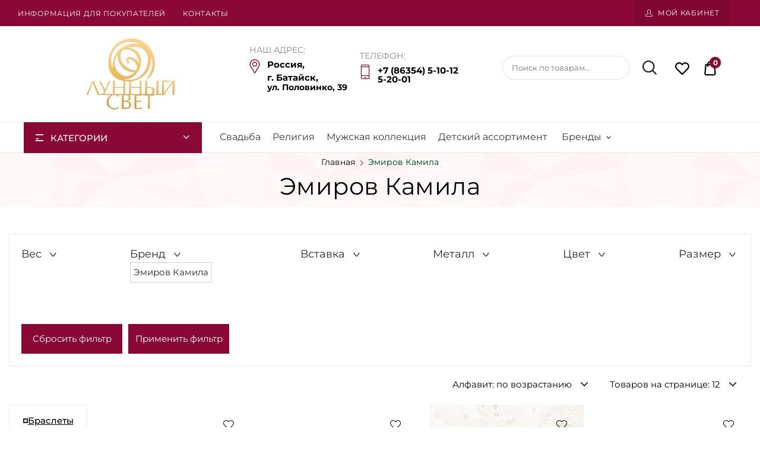

--- FILE ---
content_type: text/html; charset=windows-1251
request_url: https://www.lun-svet.ru/brands/ehmirov_kamila&pg=2
body_size: 22461
content:
<!doctype html>
<html dir="ltr" lang="ru-RU" prefix="og: https://ogp.me/ns#">
<head>
<meta charset="windows-1251">
<title>Эмиров Камила оптом от поставщика | Батайск | Продажа ювелирных изделий</title>
<meta name="description" content="Эмиров Камила " />
  <link rel="canonical" href="http://www.lun-svet.ru/brands/ehmirov_kamila" />
<meta http-equiv="X-UA-Compatible" content="IE=edge">
<meta name="viewport" content="width=device-width, initial-scale=1">
<meta http-equiv='cache-control' content='no-cache'>
<meta http-equiv='expires' content='0'>
<meta http-equiv='pragma' content='no-cache'>
<link rel="profile" href="//gmpg.org/xfn/11">

<link href="/inc/bootstrap/css/bootstrap.min.css" rel="stylesheet" type="text/css">
<!--<link href="/style.css?ra=412530069" rel="stylesheet" type="text/css">-->
<link href="/inc/dici/css/css-new-style.css?ra=915486820" rel="stylesheet" type="text/css">

<link href="/inc/dici/elementor/assets/lib/eicons/elementor-icons.min.css?ra=1641306154" rel="stylesheet" type="text/css">
<link rel='stylesheet' href='/inc/dici/css/dici-feature-pack-public.css?ra=487396962' type='text/css' media='all' />
<link rel='stylesheet' href='/inc/dici/css/dici-icons.css?ra=1250759985' type='text/css' media='all' />
<link href="/inc/dici/elementor/assets/lib/swiper/swiper.min.css?ra=171327176" rel="stylesheet" type="text/css">
<link href="/inc/dici/elementor/assets/css/posts-elementor.css?ra=1717069100" rel="stylesheet" type="text/css">
<link href="/inc/dici/elementor/assets/css/frontend-lite.min.css?ra=1955283220" rel="stylesheet" type="text/css">
<link href="/inc/dici/css/dici-style.css" rel="stylesheet" type="text/css">
<link href="/inc/dici/css/dici-child-style.css" rel="stylesheet" type="text/css">
<link href="/inc/dici/css/jquery-ui.css?ra=1446047181" rel="stylesheet" type="text/css">
<link href="/inc/dici/css/app.css?ra=1528280959" rel="stylesheet" type="text/css">

<link href="/inc/dici/css/woocommerce.css?ra=1841669267" rel="stylesheet" type="text/css">
<link href="/inc/dici/css/maxmegamenu-style.css?ra=1017021613" rel="stylesheet" type="text/css">
<link href="/inc/dici/css/smartslider.min.css?ra=398518189" rel="stylesheet" type="text/css"  media="all">

<script src="/jquery.min.js"></script>
<script src="/inc/jquery/js/jquery.mousewheel.min.js"></script>
<script src="/inc/jquery/js/jquery.maskedinput.min.js"></script>
<script src="/inc/dici/js/hoverIntent.min.js"></script>
<script> var megamenu = {"timeout":"300","interval":"100"};</script>
<script src="/inc/funcs1.js?ra=1557407885"></script>
<script src="/inc/dici/js/jquery.tabslet.min.js?ra=267477317"></script>
<script src="/inc/dici/js/tz-tabslet-controller.js?ra=1780831355"></script>
<script src="/inc/dici/js/dici-feature-pack-public.js?ra=309886149"></script>
<script src="/inc/dici/js/maxmegamenu.js?ra=705508723"></script>

 <!-- HTML5 shim and Respond.js for IE8 support of HTML5 elements and media queries -->
<!-- WARNING: Respond.js doesn't work if you view the page via file:// -->
<!--[if lt IE 9]>
  <script src="https://oss.maxcdn.com/html5shiv/3.7.3/html5shiv.min.js"></script>
  <script src="https://oss.maxcdn.com/respond/1.4.2/respond.min.js"></script>
<![endif]-->
<script type="text/javascript">
var vkladka =1;

var DMap = {0: 0, 1: 1, 2: 2, 3: 3, 4: 4, 5: 5, 6: 6, 7: 7, 8: 8, 9: 9, 10: 10, 11: 11, 12: 12, 13: 13, 14: 14, 15: 15, 16: 16, 17: 17, 18: 18, 19: 19, 20: 20, 21: 21, 22: 22, 23: 23, 24: 24, 25: 25, 26: 26, 27: 27, 28: 28, 29: 29, 30: 30, 31: 31, 32: 32, 33: 33, 34: 34, 35: 35, 36: 36, 37: 37, 38: 38, 39: 39, 40: 40, 41: 41, 42: 42, 43: 43, 44: 44, 45: 45, 46: 46, 47: 47, 48: 48, 49: 49, 50: 50, 51: 51, 52: 52, 53: 53, 54: 54, 55: 55, 56: 56, 57: 57, 58: 58, 59: 59, 60: 60, 61: 61, 62: 62, 63: 63, 64: 64, 65: 65, 66: 66, 67: 67, 68: 68, 69: 69, 70: 70, 71: 71, 72: 72, 73: 73, 74: 74, 75: 75, 76: 76, 77: 77, 78: 78, 79: 79, 80: 80, 81: 81, 82: 82, 83: 83, 84: 84, 85: 85, 86: 86, 87: 87, 88: 88, 89: 89, 90: 90, 91: 91, 92: 92, 93: 93, 94: 94, 95: 95, 96: 96, 97: 97, 98: 98, 99: 99, 100: 100, 101: 101, 102: 102, 103: 103, 104: 104, 105: 105, 106: 106, 107: 107, 108: 108, 109: 109, 110: 110, 111: 111, 112: 112, 113: 113, 114: 114, 115: 115, 116: 116, 117: 117, 118: 118, 119: 119, 120: 120, 121: 121, 122: 122, 123: 123, 124: 124, 125: 125, 126: 126, 127: 127, 1027: 129, 8225: 135, 1046: 198, 8222: 132, 1047: 199, 1168: 165, 1048: 200, 1113: 154, 1049: 201, 1045: 197, 1050: 202, 1028: 170, 160: 160, 1040: 192, 1051: 203, 164: 164, 166: 166, 167: 167, 169: 169, 171: 171, 172: 172, 173: 173, 174: 174, 1053: 205, 176: 176, 177: 177, 1114: 156, 181: 181, 182: 182, 183: 183, 8221: 148, 187: 187, 1029: 189, 1056: 208, 1057: 209, 1058: 210, 8364: 136, 1112: 188, 1115: 158, 1059: 211, 1060: 212, 1030: 178, 1061: 213, 1062: 214, 1063: 215, 1116: 157, 1064: 216, 1065: 217, 1031: 175, 1066: 218, 1067: 219, 1068: 220, 1069: 221, 1070: 222, 1032: 163, 8226: 149, 1071: 223, 1072: 224, 8482: 153, 1073: 225, 8240: 137, 1118: 162, 1074: 226, 1110: 179, 8230: 133, 1075: 227, 1033: 138, 1076: 228, 1077: 229, 8211: 150, 1078: 230, 1119: 159, 1079: 231, 1042: 194, 1080: 232, 1034: 140, 1025: 168, 1081: 233, 1082: 234, 8212: 151, 1083: 235, 1169: 180, 1084: 236, 1052: 204, 1085: 237, 1035: 142, 1086: 238, 1087: 239, 1088: 240, 1089: 241, 1090: 242, 1036: 141, 1041: 193, 1091: 243, 1092: 244, 8224: 134, 1093: 245, 8470: 185, 1094: 246, 1054: 206, 1095: 247, 1096: 248, 8249: 139, 1097: 249, 1098: 250, 1044: 196, 1099: 251, 1111: 191, 1055: 207, 1100: 252, 1038: 161, 8220: 147, 1101: 253, 8250: 155, 1102: 254, 8216: 145, 1103: 255, 1043: 195, 1105: 184, 1039: 143, 1026: 128, 1106: 144, 8218: 130, 1107: 131, 8217: 146, 1108: 186, 1109: 190}
</script>
<script type="text/javascript">
function UnicodeToWin1251(s) {
    var L = []
    for (var i=0; i<s.length; i++) {
        var ord = s.charCodeAt(i)
        if (!(ord in DMap))
            throw "Character "+s.charAt(i)+" isn't supported by win1251!"
        L.push(String.fromCharCode(DMap[ord]))
    }
    return L.join('')
}

function setOfTop(obj){
    deleteCookie('oftop');
    var ofTop  = $(obj).position().top;
    setcookie('oftop',ofTop,3600,'/');
}

function getOfTop() {
    if (getCookie('oftop')!='' && getCookie('oftop')!='undefined') {
        var ofTop = parseInt(getCookie('oftop'));
        if (ofTop>0) {
            return ofTop;
        } else return 0;
    } else return 0;
}

function setcookie(name, value, expires, path, domain, secure) {    // Send a cookie
    //
    // +   original by: Jonas Raoni Soares Silva (http://www.jsfromhell.com)

    expires instanceof Date ? expires = expires.toGMTString() : typeof(expires) == 'number' && (expires = (new Date(+(new Date) + expires * 1e3)).toGMTString());
    var r = [name + "=" + escape(value)], s, i;
    for(i in s = {expires: expires, path: path, domain: domain}){
        s[i] && r.push(i + "=" + s[i]);
    }
    return secure && r.push("secure"), document.cookie = r.join(";"), true;
}

function deleteCookie(name) {
  setcookie(name, "",  -1);
}
function getCookie(name) {
  var matches = document.cookie.match(new RegExp(
    "(?:^|; )" + name.replace(/([\.$?*|{}\(\)\[\]\\\/\+^])/g, '\\$1') + '=([^;]*)'
  ));
  return matches ? decodeURIComponent(matches[1]) : undefined;
}

function deleteAllCookies() {
    var cookies = document.cookie.split(';');

    for (var i = 0; i < cookies.length; i++) {
        var cookie = cookies[i];
        var eqPos = cookie.indexOf('=');
        var name = eqPos > -1 ? cookie.substr(0, eqPos) : cookie;
        name = name.replace(/ /g, "");
        console.log(name);
        console.log(name.indexOf('basket'));

        if (name.indexOf('basket')>=0) {
            console.log('need to del '+name);
            document.cookie = name + "=;expires=Thu, 01 Jan 1970 00:00:00 GMT;path=/;";
        }
    }
}
function deleteAllCookies1() {
    var cookies = document.cookie.split(";");

    for (var i = 0; i < cookies.length; i++) {
        var cookie = cookies[i];
        var eqPos = cookie.indexOf("=");
        var name = eqPos > -1 ? cookie.substr(0, eqPos) : cookie;
        name = name.replace(/ /g, "");
            document.cookie = name + "=;expires=Thu, 01 Jan 1970 00:00:00 GMT;path=/;";
    }
}

function bb(id, col, comment, add_request='', cart_item_key) {
    //console.log();
    var data1 = 'func=bb&&id='+id+'&col='+col+'&comment='+comment;
    if (arguments.length==4) {
        data1 = data1 + '&clock='+arguments[3];
    }
    if (add_request && add_request !== '' && add_request.indexOf('remove') != -1) {
        data1 = data1 + '&remove='+cart_item_key;
    }
    $.ajax({
        url : '/inc/async.php',
        data : data1,
        dataType : 'json',
        type : 'POST',
        error : function() {
        },
        success : function(json) {
            var cart_count=json.cart_count;
            var cart_summ=json.cart_summ;
            var cart_html=json.cart_html;
            
            $('.cart_summ').html(cart_summ+' руб.');
            $('.itog').html(cart_summ+' руб.');
            $('.cart_count').html(cart_count);
            
            $('#site-header-cart .widget_shopping_cart_content').html(cart_html);
            
            if ($('#imgbig').length && id>0 && col>0) {
            	z = $('#imgbig');
	                n = z.offset();
	                basket_pos = jQuery("#site-header-cart").offset();
	                a = z.clone().
	                css("display", "block").
	                css("position", "absolute").
	                css("top", n.top).
	                css("left", n.left).
	                css("width", z.css("width")).
	                css("z-index", 10000).
	                appendTo("body").
	                animate({ width: 'toggle', height: 'toggle', top: basket_pos.top + 20, left: basket_pos.left + 20 }, 1500, function () { a.remove(); });
            }            
        }
    });
    return false;
}

function colcol(){
	$('.tab').each(function(index, el) {
        var i = $(this).attr('iter');
        var l = $(this).find('input[type=checkbox]:checked').length;
        console.log ('i '+i+' l '+l);
        $('.colcol').css('display','none !important');
        if (l>0) {
            $('.colcol[iter='+i+']').html(l);
            $('.colcol[iter='+i+']').show();
            $('.colcol[iter='+i+']').css('display','inline-block !important');
        } else {
            $('.colcol[iter='+i+']').html(l);
            $('.colcol[iter='+i+']').css('display','none !important');
            $('.colcol[iter='+i+']').hide();
        }
    });
}

function filsitemclick(lev){
        $('.fils_item').find('input[type=checkbox]').off('click');
        $('.fils_item').find('input[type=checkbox]').click(function(event) {

            if ($(this).hasClass('speccheck')) {
                togglespec();
            }

            var str = $('.filter_content form').serialize();
            var acttabiter = $('.gotab.act').attr('iter');
                        if (lev=='' || lev === undefined || typeof node == 'undefined') {
                lev = 'lev[]=6&lev[]=1&lev[]=17&lev[]=7&lev[]=13';
            }
                         var adddata = '&utf=1';
             adddata = adddata + '&brand=%DD%EC%E8%F0%EE%E2+%CA%E0%EC%E8%EB%E0&cat19[]=%DD%EC%E8%F0%EE%E2+%CA%E0%EC%E8%EB%E0';                                     $.ajax({
                url : '/inc/async.php?func=filsitemclick',
                data : lev+'&'+str+'&acttabiter='+acttabiter+adddata,
                dataType : 'html',
                type : 'POST',
                error : function(  jqXHR,  textStatus,  errorThrown) {
                    console.log(jqXHR);
                    console.log(textStatus);
                    console.log(errorThrown);
                },
                success : function (html) {
                    var acttabiter = jQuery('acttabiter',html).html();
                    var numcounts = jQuery('numcounts',html).html();
                    $('.numcounts').html(numcounts);

                    var lencheck = $('.fils_item').find('input[type=checkbox]:checked').length;
                    if ($(window).width()<768) {
                        var filter_razdel_iter=1;
                        var left_pokaz = 153;
                    } else {
                        var filter_razdel_iter=0;
                        var left_pokaz = -140;
                    }
                                        if ($('.specval').val()=='1' && lencheck == 1) {
                        var position = $( "#spec").offset();
                        var top = position.top - 20;
                        var left = position.left +left_pokaz;
                    } else {
                        var p =$( ".filter_razdel"+acttabiter )[filter_razdel_iter];
                        var coord = p.getBoundingClientRect();
                        var top = coord.top+$(window).scrollTop();
                        var left = coord.left +left_pokaz;
                    }
                                        $( "#pokazat" ).css('top', top+'px');
                    $( "#pokazat" ).css('left', left+'px');
                    $( "#pokazat" ).show();


                    colcol();

                    var disabled_array_str = jQuery('disabled_array',html).text();
                    disabled_array = disabled_array_str.split(/,/);
                    if (disabled_array_str!='') {
                        for (k=1;k<=20;k++) {
                            if (k!=acttabiter) {
                                $('.tab[iter='+k+']').find('.fils_item label').removeClass('disabl');
                                for(a in disabled_array) {
                                    $('.tab[iter='+k+']').find('.fils_item label[for='+disabled_array[a]+']').addClass('disabl');
                                }
                            }
                        }
                    }
                    // $('.fils_item label').removeClass('disabl');

                }
            });
        });
    }
function togglespec() {
        var specval;
        if ($('#spec').is(':checked')) specval = 1; else specval = 0;
                var specinputexist = $('.filter_content form').find('input.specval').length;
        if (specinputexist == 0) {
            $('.filter_content form').append('<input type="hidden" class="specval" name="specval" value="'+specval+'">');
        } else {
            $('input.specval').val(specval);
        }
        // console.log('asd');
        // console.log('lev[]=6&lev[]=1&lev[]=17&lev[]=7&lev[]=13');

        var instock1;
        if ($('#instock1').is(':checked')) instock1 = 1; else instock1 = 0;
        if (instock1 == 1) $('.filter_content form').append('<input type="hidden" class="instock123" name="instock" value="'+instock1+'">');
        else $('.instock123').remove();

        filsitemclick('lev[]=6&lev[]=1&lev[]=17&lev[]=7&lev[]=13');
}

$(function() {
	var href = window.location.href;
    var href1 = '';
    var ampcnt = 0;
    
    bb(0,0,'');
    
    for (a in href) {
    	if (href[a]!='&') {
    		href1 = href1 + href[a];
    	}
    	
    	if (href[a]=='&') {
    		ampcnt = ampcnt + 1;
    		if (ampcnt==1) {
    			href1 = href1 + '?';
    		} else {
    			href1 = href1 + href[a];
    		}
    	}
    }
    
        
    $('.item a').click(function(event) {
        setOfTop($(this).parent().parent());
    });

    function gogray(lev,adddata,vkladka){
        adddata = adddata + '&utf=1';
        var str = $('.filter_content form').serialize();
        var acttabiter = $('.gotab.act').attr('iter');
                    adddata = adddata + '&brand=%DD%EC%E8%F0%EE%E2+%CA%E0%EC%E8%EB%E0&cat19[]=%DD%EC%E8%F0%EE%E2+%CA%E0%EC%E8%EB%E0';
                $.ajax({
            url : '/inc/async.php?func=gogray',
            data : lev+'&'+str+'&acttabiter='+acttabiter+adddata+'&vkladka='+vkladka,
            dataType : 'html',
            type : 'POST',
            error : function(  jqXHR,  textStatus,  errorThrown) {
                console.log(jqXHR);
                console.log(textStatus);
                console.log(errorThrown);
            },
            success : function (html) {
                var disabled_array_str = jQuery('disabled_array',html).text();
                disabled_array = disabled_array_str.split(/,/);
                $('.fils_item label').removeClass('disabl');
                for(a in disabled_array) {
                    $('.fils_item label[for='+disabled_array[a]+']').addClass('disabl');
                }
                console.log(disabled_array);
            }
        });
    }

    function gotab(lev,adddata){
        $('.tab').eq(0).show();
        $('.gotab').eq(0).addClass('act');
        $('.gotab').off('click');
        $('.gotab').click(function(event) {
            $('.tab').hide();
            $('.gotab').removeClass('act');
            var iter = $(this).attr('iter');
            // if ($('.filter_content').find('input[type=checkbox]').is(':checked')) {
            //     gogray(lev,adddata,vkladka);
            // }
            $('.tab[iter='+iter+']').show();
            $('.gotab[iter='+iter+']').addClass('act');

            console.log('from '+vkladka + ' to '+iter);

            vkladka = iter;
            return false;
        });

        $('.fils_item1_content').find('input[type=checkbox]').off('click');
        $('.fils_item1_content').find('input[type=checkbox]').click(function(event) {
            if ($(this).parent().parent().find('input[type=checkbox]').is(':checked')) {
                $(this).parent().parent().parent().parent().find('input[type=checkbox]').eq(0).prop('checked', true);
            } else {
                $(this).parent().parent().parent().parent().find('input[type=checkbox]').eq(0).prop('checked', false);
            }
        });
    }

    function filscheck(lev){
        $('.fils_item').find('input[type=checkbox]').off('click');
        $('.fils_item').find('input[type=checkbox]').click(function(event) {
            var str = $('.filter_content form').serialize();
            var acttabiter = $('.gotab.act').attr('iter');
                        if (lev=='' || lev === undefined || typeof node == 'undefined') {
                lev = 'lev[]=6&lev[]=1&lev[]=17&lev[]=7&lev[]=13';
            }
                         var adddata = '&utf=1';
             adddata = adddata + '&brand=%DD%EC%E8%F0%EE%E2+%CA%E0%EC%E8%EB%E0&cat19[]=%DD%EC%E8%F0%EE%E2+%CA%E0%EC%E8%EB%E0';             $.ajax({
                url : '/inc/async.php?func=checkfilters',
                data : lev+'&'+str+'&acttabiter='+acttabiter+adddata,
                dataType : 'html',
                type : 'POST',
                error : function(  jqXHR,  textStatus,  errorThrown) {
                    console.log(jqXHR);
                    console.log(textStatus);
                    console.log(errorThrown);
                },
                success : function (html) {
                    //var filter_razdel = jQuery('filter_razdel',html).html();
                    //var filter_content = jQuery('filter_content',html).html();
                    var acttabiter = jQuery('acttabiter',html).html();
                    var numcounts = jQuery('numcounts',html).html();
                    $('.numcounts').html(numcounts);
                    //$('.filter_razdel').html(filter_razdel);
                    //$('.filter_content form').html(filter_content);
                                                            gotab();
                    var acttabiter1 = parseInt(acttabiter)-1;
                    $('.tab').hide();
                    $('.gotab').removeClass('act');
                    $('.tab').eq(acttabiter1).show();
                    $('.gotab').eq(acttabiter1).addClass('act');
                    $('.filter_box').show();
                    $('.preloader').hide();
                    filscheck(lev);
                    var p =$( ".filter_razdel"+acttabiter )[0];
                    var coord = p.getBoundingClientRect();
                    $( "#pokazat" ).css('top', eval(coord.top+$(window).scrollTop())+'px');
                    $( "#pokazat" ).css('left', eval(coord.left-140)+'px');
                    $( "#pokazat" ).show();

                    colcol();

                }
            });
        });
    }
    var adddata = '';

                adddata = adddata + '&cat19%5B0%5D=%DD%EC%E8%F0%EE%E2+%CA%E0%EC%E8%EB%E0';
            
            adddata = adddata + '&brand=%DD%EC%E8%F0%EE%E2+%CA%E0%EC%E8%EB%E0';
                    // alert(adddata);
        $.ajax({
            url : '/inc/async.php?func=checkfilters',
            data : 'lev[]=6&lev[]=1&lev[]=17&lev[]=7&lev[]=13'+adddata,
            dataType : 'html',
            type : 'POST',
            error : function(  jqXHR,  textStatus,  errorThrown) {
                //console.log(jqXHR);
                //console.log(textStatus);
                //console.log(errorThrown);
            },
            success : function (html) {
                //var filter_razdel = jQuery('filter_razdel',html).html();
                //var filter_content = jQuery('filter_content',html).html();
                //var filter_brands_content = jQuery('filter_brands_content',html).html();
                var filter_vstavka_content = jQuery('filter_vstavka_content',html).html();
                var filter_metall_content = jQuery('filter_metall_content',html).html();
                var filter_color_content = jQuery('filter_color_content',html).html();
                var filter_size_content = jQuery('filter_size_content',html).html();
                //$('.filter_razdel').html(filter_razdel);
                //$('.filter_pa_brand .filter_items_webstyling').html(filter_brands_content);
                //$('.filter_pa_inserts .filter_items_webstyling').html(filter_vstavka_content);
                //$('.filter_pa_metal .filter_items_webstyling').html(filter_metall_content);
                //$('.filter_pa_metal_color .filter_items_webstyling').html(filter_color_content);
                //$('.filter_pa_size .filter_items_webstyling').html(filter_size_content);
                //$('.filter_content form').html(filter_content);
                $('.filter_box').show();
                $('.preloader').hide();
                filsitemclick('lev[]=6&lev[]=1&lev[]=17&lev[]=7&lev[]=13');
                gotab('lev[]=6&lev[]=1&lev[]=17&lev[]=7&lev[]=13',adddata);
                //filscheck('lev[]=6&lev[]=1&lev[]=17&lev[]=7&lev[]=13');
                colcol();
                if ($(window).width()<768) {
                    $('.filter_content .tab').hide();
                    $('.filter_content .gotab').removeClass('act');
                }
            }
        });
        
   setTimeout(function(){togglespec(); }, 500);

} );

function gofilter() {
	var str = '';
	str = $('.filter_content form').serialize();
	window.location.href = '/brands/ehmirov_kamila&'+str;
}
</script>
</head>
<body class="dici-product-content-center">
<div style="" id="bg132"> </div>

<div id="success" class="dlg">
    <p align="right"><a href="#" onclick="closedlg(); return false;" style="position:relative; left:20px;"><img src="/images/close_03.png"></a></p>
    <p align="center" style="font-size:26px;">Спасибо! Ваш заказ поступил в обработку.</p>
    <br>
    <p align="center" style="font-size:22px;">Через некоторое время наш менеджер свяжется с Вами для уточнения деталей заказа.</p>
</div>

<div id="info" class="dlg">
    <p align="right"><a href="#" onclick="closedlg(); return false;" style="position:relative; left:20px;"><img src="/images/close_03.png"></a></p>
    <div class="infoinfo"></div>
</div>

<div id="info1" class="dlg">
	<p align="right"><a href="#" onclick="closedlg(); return false;" style="position:relative; left:20px;"><img src="/images/close_03.png"></a></p>
	<div class="infoinfo1"></div>
</div>
	<!--Need Check wtf isthat Start-->
    <div style="display:none;" class="wkey">xDpxt5</div>
    <div style="display:none;" class="randtw">JOlEfpiQWr</div>
    <div style="display:none;" class="rand"></div><!--Need Check wtf isthat End-->
        <div id="page" class="site">
        <a class="skip-link screen-reader-text" href="#content">Skip to content</a>
        <section class="top-header-container">
            <div class="top-header-inner">
                <div class="menu-short-container">
                	<ul id="top-header-menu" class="menu">
                		<li class="menu-item menu-item-type-post_type menu-item-object-page">
                			<a href='/informacziya-dlya-pokupatelej' class=''>Информация для покупателей</a></li>
                		<li class="menu-item menu-item-type-post_type menu-item-object-page">
                			<a href='/contact-us' class=''>Контакты</a></li>
					</ul>
				</div>
				<aside id="dici-top-header-sidebar" class="dici-top-header-widget-area">
                    <ul class="dici-widget-login-button-view">
						<li>
							<a href='/my-account' class='account'>Мой кабинет</a></li>
					</ul>
				</aside>
            </div>
        </section>
        <header id="masthead" itemscope="itemscope" itemtype="https://schema.org/WPHeader" class="dici-elementor-header">
        	<p class="main-title bhf-hidden" itemprop="headline"><a href="https://lun-svet.ru" title="Лунный свет" rel="home">Лунный свет</a></p>
        		<div data-elementor-type="wp-post" class="elementor elementor-1954">
        			<section class="elementor-section elementor-top-section elementor-element elementor-element-e0d1f80 elementor-section-boxed elementor-section-height-default elementor-section-height-default" data-id="e0d1f80" data-element_type="section">
						<div class="elementor-container elementor-column-gap-no">
							<div class="elementor-column elementor-col-50 elementor-top-column elementor-element elementor-element-a50e40b">
								<div class="elementor-widget-wrap elementor-element-populated">
									<div class="elementor-element elementor-element-068c0ca elementor-widget elementor-widget-image">
										<div class="elementor-widget-container">
											<a href="/"><img width="150" height="121" src="/inc/dici/images/main_logo.jpg" class="attachment-large size-large wp-image-132240" alt="" /></a>
										</div>
									</div>
								</div>
							</div>
							<div class="elementor-column elementor-col-50 elementor-top-column elementor-element elementor-element-1e92299"><div class="elementor-widget-wrap elementor-element-populated">
								<section class="elementor-section elementor-inner-section elementor-element elementor-element-ccde801 elementor-section-content-middle elementor-section-boxed elementor-section-height-default elementor-section-height-default">
									<div class="elementor-container elementor-column-gap-default">
										<div class="elementor-column elementor-col-20 elementor-inner-column elementor-element elementor-element-8e6115a elementor-hidden-tablet elementor-hidden-phone"><div class="elementor-widget-wrap elementor-element-populated"><div class="elementor-element elementor-element-ee337c6 elementor-widget elementor-widget-wp-widget-dici-shop-address"><div class="elementor-widget-container">
											<section class="dici-shop-address-view">
												<div class="dici-shop-address-view-title">Наш адрес:</div>
<div class="dici-shop-address-view-city"><strong>Россия, <br />г. Батайск,</strong></div>
<div class="dici-shop-address-view-street"><strong>ул. Половинко, 39</strong></div>											</section>
										</div></div></div></div>
										<div class="elementor-column elementor-col-20 elementor-inner-column elementor-element elementor-element-b420e00 elementor-hidden-tablet elementor-hidden-phone"><div class="elementor-widget-wrap elementor-element-populated"><div class="elementor-element elementor-element-dc4eda1 elementor-widget elementor-widget-wp-widget-dici-call-back-button"><div class="elementor-widget-container">
											<section class="dici-call-back-button-view">
												<div class="dici-call-back-button-view-title">Телефон:</div>
												<div class="dici-call-back-button-view-text"><strong>+7 (86354) 5-10-12</strong></div><div class="dici-call-back-button-view-text"><strong>5-20-01</strong></div>											</section>
										</div></div></div></div>
										<div class="elementor-column elementor-col-20 elementor-inner-column elementor-element elementor-element-b80cdf5"><div class="elementor-widget-wrap elementor-element-populated"><div class="elementor-element elementor-element-2b49c58 elementor-widget elementor-widget-wp-widget-woocommerce_product_search"><div class="elementor-widget-container">
											<form id="fmSearch" action="/poisk" name="form" method="post" class="woocommerce-product-search" onsubmit="$('#fmSearch').submit(); return false;">
												<label class="screen-reader-text" for="woocommerce-product-search-field-0">Искать:</label>
												<input name="searchtext" type="text" class="searchtext search-field"  id="woocommerce-product-search-field-0" class="search-field" placeholder="Поиск по товарам&hellip;" value="">
												<button type="submit" value="Поиск" class="wp-element-button" onsubmit="$('#fmSearch').submit(); return false;">Поиск</button>
											</form>
										</div></div></div></div>
				<div class="elementor-column elementor-col-20 elementor-inner-column elementor-element elementor-element-fdc9c52 elementor-hidden-phone elementor-hidden-tablet" data-id="fdc9c52" data-element_type="column">
			<div class="elementor-widget-wrap elementor-element-populated">
								<div class="elementor-element elementor-element-69c1293 elementor-widget elementor-widget-wp-widget-widget_top_wishlist" data-id="69c1293" data-element_type="widget" data-widget_type="wp-widget-widget_top_wishlist.default">
				<div class="elementor-widget-container">
			<a href="/izbrannoe"
   name="" aria-label=""
   class="wishlist_products_counter   no-txt">
	<span class="wishlist_products_counter_text"></span>
	</a>
		</div>
				</div>
					</div>
		</div>
				<!--Start CartBlock-->
				<div class="elementor-column elementor-col-20 elementor-inner-column elementor-element elementor-element-0b1b0e6" data-id="0b1b0e6" data-element_type="column">
					<div class="elementor-widget-wrap elementor-element-populated">
						<div class="elementor-element elementor-element-f9bcb0d elementor-widget elementor-widget-wp-widget-dici-header-cart" data-id="f9bcb0d" data-element_type="widget" data-widget_type="wp-widget-dici-header-cart.default">
							<div class="elementor-widget-container">
								<section id="site-header-cart" class="site-header-cart">
									<div class="cart-toggler dici-header-cart-view">
										<a class="cart-contents" href="/korzina" title="Корзина заказов">
											<span class="amount cart_summ">0,00&nbsp;&#8381;</span>
											<span class="count cart_count">0</span>
										</a>
									</div>
									<div class="site-header-cart-contents">
										<div class="widget woocommerce widget_shopping_cart">
											<h2 class="widgettitle">Корзина</h2>
											<div class="widget_shopping_cart_content"></div>
										</div>
									</div>
								</section>
							</div>
						</div>
					</div>
				</div><!--End CartBlock-->
							</div>
		</section>
					</div>
		</div>
							</div>
					</section>
					<section class="elementor-section elementor-top-section elementor-element elementor-element-3b225a5 elementor-section-content-middle elementor-section-boxed elementor-section-height-default elementor-section-height-default">
						<div class="elementor-container elementor-column-gap-no"><div class="elementor-column elementor-col-100 elementor-top-column elementor-element elementor-element-dcdd4bb"><div class="elementor-widget-wrap elementor-element-populated">
									<section class="elementor-section elementor-inner-section elementor-element elementor-element-39da03c elementor-section-boxed elementor-section-height-default elementor-section-height-default">
										<div class="elementor-container elementor-column-gap-no" style="align-items: center;">
											<div class="elementor-column elementor-col-50 elementor-inner-column elementor-element elementor-element-4ba20f2"><div class="elementor-widget-wrap elementor-element-populated"><div class="elementor-element elementor-element-5778493 elementor-widget elementor-widget-tz-advanced-tabs"><div class="elementor-widget-container">
															<div class="tz-advanced-tabs  closed" data-tz-advanced-tabs="{'show_toggler':'yes','homepage_open':'yes'}">
																<div class="tz-toggler-cotainer">
																	<a class="tz-toggler" href="#">Категории</a>
																	<select class="tz-mobile-tabs-hidden">
																		<option></option>
		            			                                    	<option value="http://lun-svet.ru/novinki">Новинки</option>
		            			                                    	<option value="http://lun-svet.ru/spetspredlozheniya">Спецпредложения</option>
		            			                                    </select>
		            			                                </div>
		            			                                <div class="tz-tabs-container" data-tabslet="true" data-animation="true" data-active="false" data-mouseevent="click" data-container=".tz-tabs-wrapper">
		            			                                		            			                                	<ul class="tz-tab-togglers">
		            			                                		<li><a href="http://lun-svet.ru/novinki">Новинки</a></li>
		            			                                		<li><a href="http://lun-svet.ru/spetspredlozheniya">Спецпредложения</a></li>
			            			                                	<li><a href="/braslety">Браслеты</a></li><li><a href="/broshi">Броши</a></li><li><a href="/bukvy">Буквы</a></li><li><a href="/dragotsennye_kamni">Драгоценные камни</a></li><li><a href="/zazhimy_dlya_galstuka">Зажимы для галстука</a></li><li><a href="/zaponki">Запонки</a></li><li><a href="/znaki_zodiaka">Знаки зодиака</a></li><li><a href="/choker">Колье</a></li><li><a href="/ring">Кольца</a></li><li><a href="/kresty">Кресты</a></li><li><a href="/podveski">Подвески</a></li><li><a href="/sergi">Серьги</a></li><li><a href="/suveniry">Сувениры</a></li><li><a href="/tsepi">Цепи</a></li><li><a href="/chasy">Часы</a></li>		            			                                	</ul>
		            			                                	<div class="tz-tabs-wrapper tz-hide"></div>
		            			                                </div>
											</div></div></div></div></div>
											<div class="elementor-column elementor-col-50 elementor-inner-column elementor-element elementor-element-c75b53a"><div class="elementor-widget-wrap elementor-element-populated"><div class="elementor-element elementor-element-2d9411f elementor-widget elementor-widget-tz-navigation"><div class="elementor-widget-container">
												<nav id="site-navigation" class="main-navigation tz-menu-align-left">
													<button class="menu-toggle" aria-controls="all-pages" aria-expanded="false">Menu</button>
													<div id="mega-menu-wrap-menu-main" class="mega-menu-wrap">
														<div class="mega-menu-toggle"><div class="mega-toggle-blocks-left"></div><div class="mega-toggle-blocks-center"></div><div class="mega-toggle-blocks-right"><div class='mega-toggle-block mega-menu-toggle-animated-block mega-toggle-block-0' id='mega-toggle-block-0'>
															<button aria-label="Toggle Menu" class="mega-toggle-animated mega-toggle-animated-slider" type="button" aria-expanded="false"><span class="mega-toggle-animated-box"><span class="mega-toggle-animated-inner"></span></span></button>
														</div></div></div>
														<ul id="mega-menu-menu-main" class="mega-menu max-mega-menu mega-menu-horizontal mega-no-js" data-event="hover_intent" data-effect="fade_up" data-effect-speed="200" data-effect-mobile="slide" data-effect-speed-mobile="200" data-mobile-force-width="false" data-second-click="close" data-document-click="collapse" data-vertical-behaviour="standard" data-breakpoint="768" data-unbind="true" data-mobile-state="collapse_all" data-hover-intent-timeout="300" data-hover-intent-interval="100">
														<li class="mega-menu-item mega-menu-item-type-taxonomy mega-menu-item-object-product_cat mega-align-bottom-left mega-menu-flyout mega-menu-item-19" id="mega-menu-item-19"><a title="Свадьба" class="mega-menu-link" href="/svadba" tabindex="1">Свадьба</a></li><li class="mega-menu-item mega-menu-item-type-taxonomy mega-menu-item-object-product_cat mega-align-bottom-left mega-menu-flyout mega-menu-item-9" id="mega-menu-item-9"><a title="Религия" class="mega-menu-link" href="/religiya" tabindex="2">Религия</a></li><li class="mega-menu-item mega-menu-item-type-taxonomy mega-menu-item-object-product_cat mega-align-bottom-left mega-menu-flyout mega-menu-item-20" id="mega-menu-item-20"><a title="Мужская коллекция" class="mega-menu-link" href="/muzhskaya_kollekciya" tabindex="3">Мужская коллекция</a></li><li class="mega-menu-item mega-menu-item-type-taxonomy mega-menu-item-object-product_cat mega-align-bottom-left mega-menu-flyout mega-menu-item-21" id="mega-menu-item-21"><a title="Детский ассортимент" class="mega-menu-link" href="/detskiy_assortiment" tabindex="4">Детский ассортимент</a></li>														<li class='mega-menu-item mega-menu-item-type-custom mega-menu-item-object-custom mega-menu-item-has-children mega-align-bottom-left mega-menu-flyout mega-menu-item-3959' id='mega-menu-item-3959'><a title="Бренды" class="mega-menu-link" href="#" aria-haspopup="true" aria-expanded="false" tabindex="0">Бренды<span class="mega-indicator"></span></a>
															<ul class="mega-sub-menu">
															<li class="mega-menu-item mega-menu-item-type-taxonomy mega-menu-item-object-pwb-brand mega-menu-item-33" id="mega-menu-item-33"><a title="Binder" class="mega-menu-link" href="/brands/Binder" tabindex="">Binder</a></li><li class="mega-menu-item mega-menu-item-type-taxonomy mega-menu-item-object-pwb-brand mega-menu-item-34" id="mega-menu-item-34"><a title="Bruner" class="mega-menu-link" href="/brands/Bruner" tabindex="">Bruner</a></li><li class="mega-menu-item mega-menu-item-type-taxonomy mega-menu-item-object-pwb-brand mega-menu-item-35" id="mega-menu-item-35"><a title="LeoTotti" class="mega-menu-link" href="/brands/LeoTotti" tabindex="">LeoTotti</a></li><li class="mega-menu-item mega-menu-item-type-taxonomy mega-menu-item-object-pwb-brand mega-menu-item-36" id="mega-menu-item-36"><a title="Manoel Bernardes" class="mega-menu-link" href="/brands/Manoel_Bernardes" tabindex="">Manoel Bernardes</a></li><li class="mega-menu-item mega-menu-item-type-taxonomy mega-menu-item-object-pwb-brand mega-menu-item-37" id="mega-menu-item-37"><a title="Mousson" class="mega-menu-link" href="/brands/Mousson" tabindex="">Mousson</a></li><li class="mega-menu-item mega-menu-item-type-taxonomy mega-menu-item-object-pwb-brand mega-menu-item-38" id="mega-menu-item-38"><a title="Vianna Brasil" class="mega-menu-link" href="/brands/Vianna_Brasil" tabindex="">Vianna Brasil</a></li><li class="mega-menu-item mega-menu-item-type-taxonomy mega-menu-item-object-pwb-brand mega-menu-item-143" id="mega-menu-item-143"><a title="ААА" class="mega-menu-link" href="/brands/aaa" tabindex="">ААА</a></li><li class="mega-menu-item mega-menu-item-type-taxonomy mega-menu-item-object-pwb-brand mega-menu-item-17" id="mega-menu-item-17"><a title="Аквамарин" class="mega-menu-link" href="/brands/Akvamarin" tabindex="">Аквамарин</a></li><li class="mega-menu-item mega-menu-item-type-taxonomy mega-menu-item-object-pwb-brand mega-menu-item-39" id="mega-menu-item-39"><a title="Алмаз Клуб" class="mega-menu-link" href="/brands/Almaz_Klub" tabindex="">Алмаз Клуб</a></li><li class="mega-menu-item mega-menu-item-type-taxonomy mega-menu-item-object-pwb-brand mega-menu-item-1" id="mega-menu-item-1"><a title="Алькор" class="mega-menu-link" href="/brands/Alkor" tabindex="">Алькор</a></li><li class="mega-menu-item mega-menu-item-type-taxonomy mega-menu-item-object-pwb-brand mega-menu-item-18" id="mega-menu-item-18"><a title="Браво Голд" class="mega-menu-link" href="/brands/Bravo_Gold" tabindex="">Браво Голд</a></li><li class="mega-menu-item mega-menu-item-type-taxonomy mega-menu-item-object-pwb-brand mega-menu-item-40" id="mega-menu-item-40"><a title="Бриллианты Костромы" class="mega-menu-link" href="/brands/Brillianty_Kostromy" tabindex="">Бриллианты Костромы</a></li><li class="mega-menu-item mega-menu-item-type-taxonomy mega-menu-item-object-pwb-brand mega-menu-item-128" id="mega-menu-item-128"><a title="Бублик" class="mega-menu-link" href="/brands/bublik" tabindex="">Бублик</a></li><li class="mega-menu-item mega-menu-item-type-taxonomy mega-menu-item-object-pwb-brand mega-menu-item-156" id="mega-menu-item-156"><a title="Вентура (упаковка)" class="mega-menu-link" href="/brands/ventura_(upakovka)" tabindex="">Вентура (упаковка)</a></li><li class="mega-menu-item mega-menu-item-type-taxonomy mega-menu-item-object-pwb-brand mega-menu-item-127" id="mega-menu-item-127"><a title="ВИКИ" class="mega-menu-link" href="/brands/viki" tabindex="">ВИКИ</a></li><li class="mega-menu-item mega-menu-item-type-taxonomy mega-menu-item-object-pwb-brand mega-menu-item-19" id="mega-menu-item-19"><a title="Виолет" class="mega-menu-link" href="/brands/Violet" tabindex="">Виолет</a></li><li class="mega-menu-item mega-menu-item-type-taxonomy mega-menu-item-object-pwb-brand mega-menu-item-145" id="mega-menu-item-145"><a title="Вознесенский" class="mega-menu-link" href="/brands/voznesenskijj" tabindex="">Вознесенский</a></li><li class="mega-menu-item mega-menu-item-type-taxonomy mega-menu-item-object-pwb-brand mega-menu-item-155" id="mega-menu-item-155"><a title="Голдино" class="mega-menu-link" href="/brands/goldino" tabindex="">Голдино</a></li><li class="mega-menu-item mega-menu-item-type-taxonomy mega-menu-item-object-pwb-brand mega-menu-item-20" id="mega-menu-item-20"><a title="Гранат" class="mega-menu-link" href="/brands/Granat" tabindex="">Гранат</a></li><li class="mega-menu-item mega-menu-item-type-taxonomy mega-menu-item-object-pwb-brand mega-menu-item-2" id="mega-menu-item-2"><a title="Грант" class="mega-menu-link" href="/brands/Grant" tabindex="">Грант</a></li><li class="mega-menu-item mega-menu-item-type-taxonomy mega-menu-item-object-pwb-brand mega-menu-item-3" id="mega-menu-item-3"><a title="Грингор" class="mega-menu-link" href="/brands/Gringor" tabindex="">Грингор</a></li><li class="mega-menu-item mega-menu-item-type-taxonomy mega-menu-item-object-pwb-brand mega-menu-item-4" id="mega-menu-item-4"><a title="ДДМ" class="mega-menu-link" href="/brands/DDM" tabindex="">ДДМ</a></li><li class="mega-menu-item mega-menu-item-type-taxonomy mega-menu-item-object-pwb-brand mega-menu-item-5" id="mega-menu-item-5"><a title="Ефремов" class="mega-menu-link" href="/brands/Efremov" tabindex="">Ефремов</a></li><li class="mega-menu-item mega-menu-item-type-taxonomy mega-menu-item-object-pwb-brand mega-menu-item-41" id="mega-menu-item-41"><a title="Золотой ВЕК" class="mega-menu-link" href="/brands/zolotojj_vek" tabindex="">Золотой ВЕК</a></li><li class="mega-menu-item mega-menu-item-type-taxonomy mega-menu-item-object-pwb-brand mega-menu-item-139" id="mega-menu-item-139"><a title="Ивановская Ювелирная Компания" class="mega-menu-link" href="/brands/ivanovskaja_juvelirnaja_kompanija" tabindex="">Ивановская Ювелирная Компания</a></li><li class="mega-menu-item mega-menu-item-type-taxonomy mega-menu-item-object-pwb-brand mega-menu-item-157" id="mega-menu-item-157"><a title="Кабаровских" class="mega-menu-link" href="/brands/kabarovskikh" tabindex="">Кабаровских</a></li><li class="mega-menu-item mega-menu-item-type-taxonomy mega-menu-item-object-pwb-brand mega-menu-item-149" id="mega-menu-item-149"><a title="Кирин" class="mega-menu-link" href="/brands/kirin" tabindex="">Кирин</a></li><li class="mega-menu-item mega-menu-item-type-taxonomy mega-menu-item-object-pwb-brand mega-menu-item-6" id="mega-menu-item-6"><a title="Красцветмет" class="mega-menu-link" href="/brands/Krascvetmet" tabindex="">Красцветмет</a></li><li class="mega-menu-item mega-menu-item-type-taxonomy mega-menu-item-object-pwb-brand mega-menu-item-42" id="mega-menu-item-42"><a title="Лино" class="mega-menu-link" href="/brands/Lino" tabindex="">Лино</a></li><li class="mega-menu-item mega-menu-item-type-taxonomy mega-menu-item-object-pwb-brand mega-menu-item-43" id="mega-menu-item-43"><a title="Мастер Бриллиант" class="mega-menu-link" href="/brands/Master_Brilliant" tabindex="">Мастер Бриллиант</a></li><li class="mega-menu-item mega-menu-item-type-taxonomy mega-menu-item-object-pwb-brand mega-menu-item-44" id="mega-menu-item-44"><a title="Метапластика" class="mega-menu-link" href="/brands/Metaplastika" tabindex="">Метапластика</a></li><li class="mega-menu-item mega-menu-item-type-taxonomy mega-menu-item-object-pwb-brand mega-menu-item-45" id="mega-menu-item-45"><a title="Мон Плезир" class="mega-menu-link" href="/brands/Mon_Plezir" tabindex="">Мон Плезир</a></li><li class="mega-menu-item mega-menu-item-type-taxonomy mega-menu-item-object-pwb-brand mega-menu-item-7" id="mega-menu-item-7"><a title="Ника" class="mega-menu-link" href="/brands/nika" tabindex="">Ника</a></li><li class="mega-menu-item mega-menu-item-type-taxonomy mega-menu-item-object-pwb-brand mega-menu-item-46" id="mega-menu-item-46"><a title="Палладиум" class="mega-menu-link" href="/brands/Palladium" tabindex="">Палладиум</a></li><li class="mega-menu-item mega-menu-item-type-taxonomy mega-menu-item-object-pwb-brand mega-menu-item-47" id="mega-menu-item-47"><a title="Пичугов" class="mega-menu-link" href="/brands/Pichugov" tabindex="">Пичугов</a></li><li class="mega-menu-item mega-menu-item-type-taxonomy mega-menu-item-object-pwb-brand mega-menu-item-8" id="mega-menu-item-8"><a title="ПО Кристалл" class="mega-menu-link" href="/brands/PO_Kristall" tabindex="">ПО Кристалл</a></li><li class="mega-menu-item mega-menu-item-type-taxonomy mega-menu-item-object-pwb-brand mega-menu-item-144" id="mega-menu-item-144"><a title="Ремикс" class="mega-menu-link" href="/brands/remiks" tabindex="">Ремикс</a></li><li class="mega-menu-item mega-menu-item-type-taxonomy mega-menu-item-object-pwb-brand mega-menu-item-48" id="mega-menu-item-48"><a title="Ринго" class="mega-menu-link" href="/brands/Ringo" tabindex="">Ринго</a></li><li class="mega-menu-item mega-menu-item-type-taxonomy mega-menu-item-object-pwb-brand mega-menu-item-9" id="mega-menu-item-9"><a title="Рифеста" class="mega-menu-link" href="/brands/Rifesta" tabindex="">Рифеста</a></li><li class="mega-menu-item mega-menu-item-type-taxonomy mega-menu-item-object-pwb-brand mega-menu-item-146" id="mega-menu-item-146"><a title="Самоцветы" class="mega-menu-link" href="/brands/samocvety" tabindex="">Самоцветы</a></li><li class="mega-menu-item mega-menu-item-type-taxonomy mega-menu-item-object-pwb-brand mega-menu-item-49" id="mega-menu-item-49"><a title="Сахаювелир" class="mega-menu-link" href="/brands/sakhajuvelir" tabindex="">Сахаювелир</a></li><li class="mega-menu-item mega-menu-item-type-taxonomy mega-menu-item-object-pwb-brand mega-menu-item-60" id="mega-menu-item-60"><a title="Серебро России" class="mega-menu-link" href="/brands/serebro_rossii" tabindex="">Серебро России</a></li><li class="mega-menu-item mega-menu-item-type-taxonomy mega-menu-item-object-pwb-brand mega-menu-item-50" id="mega-menu-item-50"><a title="Спектргрупп" class="mega-menu-link" href="/brands/Spektrgrupp" tabindex="">Спектргрупп</a></li><li class="mega-menu-item mega-menu-item-type-taxonomy mega-menu-item-object-pwb-brand mega-menu-item-51" id="mega-menu-item-51"><a title="ТС Ивма" class="mega-menu-link" href="/brands/TS_Ivma" tabindex="">ТС Ивма</a></li><li class="mega-menu-item mega-menu-item-type-taxonomy mega-menu-item-object-pwb-brand mega-menu-item-129" id="mega-menu-item-129"><a title="Фиделис" class="mega-menu-link" href="/brands/fidelis" tabindex="">Фиделис</a></li><li class="mega-menu-item mega-menu-item-type-taxonomy mega-menu-item-object-pwb-brand mega-menu-item-93" id="mega-menu-item-93"><a title="Эмиров Камила" class="mega-menu-link" href="/brands/ehmirov_kamila" tabindex="">Эмиров Камила</a></li><li class="mega-menu-item mega-menu-item-type-taxonomy mega-menu-item-object-pwb-brand mega-menu-item-10" id="mega-menu-item-10"><a title="ЮД Кабаровских" class="mega-menu-link" href="/brands/jud_kabarovskikh" tabindex="">ЮД Кабаровских</a></li><li class="mega-menu-item mega-menu-item-type-taxonomy mega-menu-item-object-pwb-brand mega-menu-item-52" id="mega-menu-item-52"><a title="ЮД Скобелевых" class="mega-menu-link" href="/brands/jud_skobelevykh" tabindex="">ЮД Скобелевых</a></li><li class="mega-menu-item mega-menu-item-type-taxonomy mega-menu-item-object-pwb-brand mega-menu-item-53" id="mega-menu-item-53"><a title="ЮЗ ПКФ Ювелир" class="mega-menu-link" href="/brands/juz_pkf_juvelir" tabindex="">ЮЗ ПКФ Ювелир</a></li><li class="mega-menu-item mega-menu-item-type-taxonomy mega-menu-item-object-pwb-brand mega-menu-item-54" id="mega-menu-item-54"><a title="ЮК Эридан" class="mega-menu-link" href="/brands/juk_ehridan" tabindex="">ЮК Эридан</a></li><li class="mega-menu-item mega-menu-item-type-taxonomy mega-menu-item-object-pwb-brand mega-menu-item-55" id="mega-menu-item-55"><a title="ЮФ Бриллиантовое Наследие" class="mega-menu-link" href="/brands/juf_brilliantovoe_nasledie" tabindex="">ЮФ Бриллиантовое Наследие</a></li><li class="mega-menu-item mega-menu-item-type-taxonomy mega-menu-item-object-pwb-brand mega-menu-item-56" id="mega-menu-item-56"><a title="ЮФ Даймонд Екатеринбург" class="mega-menu-link" href="/brands/juf_dajjmond_ekaterinburg" tabindex="">ЮФ Даймонд Екатеринбург</a></li><li class="mega-menu-item mega-menu-item-type-taxonomy mega-menu-item-object-pwb-brand mega-menu-item-57" id="mega-menu-item-57"><a title="ЮФ Карат" class="mega-menu-link" href="/brands/juf_karat" tabindex="">ЮФ Карат</a></li><li class="mega-menu-item mega-menu-item-type-taxonomy mega-menu-item-object-pwb-brand mega-menu-item-58" id="mega-menu-item-58"><a title="Якутбриллиант" class="mega-menu-link" href="/brands/jakutbrilliant" tabindex="">Якутбриллиант</a></li>																
															</ul>
														</li>
														</ul>
													</div>
												</nav>
											</div></div></div></div>
										</div>
									</section>
						</div></div></div>
					</section>
				</div>
		</header>
		
				
		<div class="page-header-block innerpage">
					
			<div class="page-header-block-inner"><nav class="woocommerce-breadcrumb"><span class="nav-item"><a href="/">Главная</a></span>&nbsp;<i class='dici-icon-right-open-big'></i>&nbsp;<span class='nav-item'>Эмиров Камила</span></nav><h1 class="woocommerce-products-header__title page-title" style="display: block;">Эмиров Камила</h1></div>        </div><!-- .entry-header -->
        
        <div id="content" class="site-content ">
        
        	<div style="display:none;" class="rand">GeKKNV</div><div style="display:none;" class="randtw"></div>
        	<div id="primary" class="content-area">
        		<main id="main" class="site-main innerpage">
        								<article class="page type-page status-publish hentry">
        				<div class="entry-content">
        					<div class="note">
        					<script>
	$(function() {
		if (getOfTop()>0 && getCookie('fromtov')==1 ) {
	        $('html,body').animate({
	            scrollTop: getOfTop()},
	            100);
	    }
	    setcookie('fromtov',0,3600,'/');
	});
</script>

	<!--WooComm Filter Start-->
	<div class="filter_webstyling_woocommerce">
		<form method="get" action="">
		<input type="hidden" name="filter_on" value="1" />
		<div class="filter_webstyling_woocommerce_flex top_f">		
            <!-- Переменные, необходимые для фильтрации но скрытые. -->
            <div class="catsslug" style="display:none;"></div>
            <!-- <div class="sizes_val" style="display:none;"></div>
            <div class="catsterm" style="display:none;">455</div>-->
            <!-- Вес -->
            <div class="filter_webstyling filter_price af_filtr_block" data-filter="pa_weight">
                <div class="filter_item_webstyling_name">Вес<span>&gt;</span> </div>
                <div class="filter_webstyling_selected">
                	                </div>
                <div class="filter_item_webstyling" style="display: none;">
                    от <input value="" class="first_p2 p_inp" type="number" name="pa_weight_min">
                    до <input value="" class="sec_p2 p_inp" type="number" name="pa_weight_max">
                </div>
            </div>
            <!-- Бренд -->
            <div class="filter_webstyling filter_pa_brand filter_size af_filtr_block" data-filter="pa_brand">
            	<div class="filter_item_webstyling_name"> Бренд <span>&gt;</span> </div>
                        <div class="filter_webstyling_selected">
                        	<div>Эмиров Камила<input type="hidden" name="cat19[]" value="Эмиров Камила" /></div>                        </div>
                        <div class="filter_item_webstyling">
                            <div class="filter_items_webstyling">
                            <div class="filter_webstyling_item"><div class="ch " data-name="cat19[]" data-value="Эмиров Камила"></div>&nbsp;<b>Эмиров Камила</b></div>                            </div>
                        </div>
            </div>
            <!-- Вставка -->
            <div class="filter_webstyling filter_pa_inserts filter_size af_filtr_block" data-filter="pa_inserts">
                        <div class="filter_item_webstyling_name"> Вставка <span>&gt;</span> </div>
                        <div class="filter_webstyling_selected">
                        	                        </div>
                        <div class="filter_item_webstyling">
                            <div class="filter_items_webstyling">
                            	                            </div>
                        </div>
            </div>
            <!-- Металл -->
            <div class="filter_webstyling filter_pa_metal filter_size af_filtr_block" data-filter="pa_metal">
                        <div class="filter_item_webstyling_name"> Металл <span>&gt;</span> </div>
                        <div class="filter_webstyling_selected">
                        	                        </div>
                        <div class="filter_item_webstyling">
                            <div class="filter_items_webstyling">
                            	<div class="filter_webstyling_item"><div class="ch " data-name="cat18[]" data-value="Ag 925"></div>&nbsp;<b>Ag 925</b></div>                            </div>
                        </div>
            </div>
            <!-- Цвет -->
            <div class="filter_webstyling filter_pa_metal_color filter_size af_filtr_block" data-filter="pa_metal_color">
                        <div class="filter_item_webstyling_name"> Цвет <span>&gt;</span> </div>
                        <div class="filter_webstyling_selected">
                        	                        </div>
                        <div class="filter_item_webstyling">
                            <div class="filter_items_webstyling">
                            	<div class="filter_webstyling_item"><div class="ch " data-name="cat3[]" data-value="Серебро родированное"></div>&nbsp;<b>Серебро родированное</b></div>                            </div>
                        </div>
            </div>
            <!-- Размер -->
            <div class="filter_webstyling filter_pa_size filter_size af_filtr_block" data-filter="pa_size">
                        <div class="filter_item_webstyling_name"> Размер <span>&gt;</span> </div>
                        <div class="filter_webstyling_selected">
                        	                        </div>
                        <div class="filter_item_webstyling">
                            <div class="filter_items_webstyling">
                            	<div class="filter_webstyling_item"><div class="ch " data-name="cat6[]" data-value="0"></div>&nbsp;<b>Без размера</b></div><div class="filter_webstyling_item"><div class="ch " data-name="cat6[]" data-value="16.5"></div>&nbsp;<b>16.5</b></div><div class="filter_webstyling_item"><div class="ch " data-name="cat6[]" data-value="17.0"></div>&nbsp;<b>17.0</b></div><div class="filter_webstyling_item"><div class="ch " data-name="cat6[]" data-value="17.0-18.0"></div>&nbsp;<b>17.0-18.0</b></div><div class="filter_webstyling_item"><div class="ch " data-name="cat6[]" data-value="18.0"></div>&nbsp;<b>18.0</b></div><div class="filter_webstyling_item"><div class="ch " data-name="cat6[]" data-value="19.0"></div>&nbsp;<b>19.0</b></div><div class="filter_webstyling_item"><div class="ch " data-name="cat6[]" data-value="19.0-20.0"></div>&nbsp;<b>19.0-20.0</b></div><div class="filter_webstyling_item"><div class="ch " data-name="cat6[]" data-value="20.0"></div>&nbsp;<b>20.0</b></div><div class="filter_webstyling_item"><div class="ch " data-name="cat6[]" data-value="21.0"></div>&nbsp;<b>21.0</b></div><div class="filter_webstyling_item"><div class="ch " data-name="cat6[]" data-value="22.0"></div>&nbsp;<b>22.0</b></div><div class="filter_webstyling_item"><div class="ch " data-name="cat6[]" data-value="23.0"></div>&nbsp;<b>23.0</b></div><div class="filter_webstyling_item"><div class="ch " data-name="cat6[]" data-value="40.0"></div>&nbsp;<b>40.0</b></div><div class="filter_webstyling_item"><div class="ch " data-name="cat6[]" data-value="45.0"></div>&nbsp;<b>45.0</b></div><div class="filter_webstyling_item"><div class="ch " data-name="cat6[]" data-value="50.0"></div>&nbsp;<b>50.0</b></div><div class="filter_webstyling_item"><div class="ch " data-name="cat6[]" data-value="55.0"></div>&nbsp;<b>55.0</b></div><div class="filter_webstyling_item"><div class="ch " data-name="cat6[]" data-value="60.0"></div>&nbsp;<b>60.0</b></div><div class="filter_webstyling_item"><div class="ch " data-name="cat6[]" data-value="65.0"></div>&nbsp;<b>65.0</b></div>                            </div>
                        </div>
            </div>
            <!-- Наличие -->
		</div>
        <div class="webstyling_choosed"></div>
        <div class="filter_webstyling_woocommerce_flex mt-8">
            <a href="#" class="clear_filter" onclick="window.location.href='/brands/ehmirov_kamila'; return false;">Сбросить фильтр</a><a href="#" class="apply_filter" onclick="$('.filter_webstyling_woocommerce form').submit(); return false;">Применить фильтр</a>

        </div>
        </form>
    </div>
	<!--WooComm Filter End-->
		<div class="sort-block-main-wrapper">
		<div class="sort-block-sort-wrapper">
			<div class="sort-block-inner">
									<a class="sort_a select" href="/brands/ehmirov_kamila&pg=2&orderby=alphabet asc">Алфавит: по возрастанию</a>
									<a class="sort_a " href="/brands/ehmirov_kamila&pg=2&orderby=alphabet desc">Алфавит: по убыванию</a>
									<a class="sort_a " href="/brands/ehmirov_kamila&pg=2&orderby=ves asc">Вес: по возрастанию</a>
									<a class="sort_a " href="/brands/ehmirov_kamila&pg=2&orderby=ves desc">Вес: по убыванию</a>
								
			</div>
			<span class="arrow"></span>
		</div>
		<div class="sort-block-sort-wrapper-mobile">
			<div class="sort-block-inner">
									<a class="sort_a select" data-href="/brands/ehmirov_kamila&pg=2&orderby=alphabet asc">Алфавит: по возр</a>
									<a class="sort_a " data-href="/brands/ehmirov_kamila&pg=2&orderby=alphabet desc">Алфавит: по убыв</a>
									<a class="sort_a " data-href="/brands/ehmirov_kamila&pg=2&orderby=ves asc">Вес: по возр</a>
									<a class="sort_a " data-href="/brands/ehmirov_kamila&pg=2&orderby=ves desc">Вес: по убыв</a>
								
			</div>
			<span class="arrow"></span>
		</div>
		<div class="sort-block-count-wrapper">
			<div class="sort-block-inner">
				<a href="/brands/ehmirov_kamila&pg=2&pagesonrow=12" class="select">Товаров на странице:  12</a>
				<a href="/brands/ehmirov_kamila&pg=2&pagesonrow=24"  >24</a>
				<a href="/brands/ehmirov_kamila&pg=2&pagesonrow=48"  >48</a>
				<a href="/brands/ehmirov_kamila&pagesonrow=10000"  >Все товары</a>
			</div>
			<span class="arrow"></span>
		</div>
		<div class="sort-block-count-wrapper-mobile">
			<div class="sort-block-inner">
				<a data-href="/brands/ehmirov_kamila&pg=2&pagesonrow=12" class="select">По 12 товаров</a>
				<a data-href="/brands/ehmirov_kamila&pg=2&pagesonrow=24"  >По 24 товара</a>
				<a data-href="/brands/ehmirov_kamila&pg=2&pagesonrow=48"  >По 48 товаров</a>
				<a data-href="/brands/ehmirov_kamila&pagesonrow=10000"  >Все товары</a>
			</div>
			<span class="arrow"></span>
		</div>
	</div>
	<br>
	<script>
		$(function() {
			$('.sort-block-sort-wrapper-mobile,.sort-block-count-wrapper-mobile').on('click', function(event) { console.log();
			if ($(this).find('div:not(.sort-block-inner)').length) {
				$(this).find('div:not(.sort-block-inner)').remove();
				$(this).find('a:not(:first-child)').removeClass('select');
			} else {
				$(this).find('a:first-child').before('<div>' + $(this).find('a.select').text() + '</div>');
				$(this).find('a:not(.select)').addClass('select');
				$(this).find('a').each(function(){
					$(this).on('click', function(){
						window.location.href = $(this).data('href');
					});
				});
			}
		});
	});
	</script>
	<script>
		$(function() {
			$('#instock1').click(function(event) {
				console.log(window.location.href);
				if ( $(this).is(':checked')) {
					console.log(' в наличии');
					window.location.href='/brands/ehmirov_kamila&instock=1';
				} else {
					console.log('не в наличии');
					window.location.href = window.location.href.replace(/instock=1/mg, "");
				}
			});
		});
	</script>
	<!--Product List - Start--> 
		<div class="columns-3 brand-product-list"><div class="pwb-brands-cols-outer"><a href="/braslety?cat19[]=%DD%EC%E8%F0%EE%E2+%CA%E0%EC%E8%EB%E0">Браслеты</a><a href="/choker?cat19[]=%DD%EC%E8%F0%EE%E2+%CA%E0%EC%E8%EB%E0">Колье</a><a href="/ring?cat19[]=%DD%EC%E8%F0%EE%E2+%CA%E0%EC%E8%EB%E0">Кольца</a><a href="/sergi?cat19[]=%DD%EC%E8%F0%EE%E2+%CA%E0%EC%E8%EB%E0">Серьги</a></div>		
		<ul class="products columns-4">
			<li class="product type-product product-5089 status-publish first instock"><div class="item "><div class="dici-thumb-wrapper"><a href="/braslety/serebro-ehmirov_kamila-%CC2100-068-%C4" class="woocommerce-LoopProduct-link woocommerce-loop-product__link"></a><a href="/braslety/serebro-ehmirov_kamila-%CC2100-068-%C4"><div class="dici-thumb-image brands" style="background-image:url('/content_files/user/crop_resize/resized_400_400_М2100-068_5,82.jpg');"></div></a><div class="tinv-wraper woocommerce tinv-wishlist tinvwl-after-add-to-cart tinvwl-loop-button-wrapper tinvwl-woocommerce_before_shop_loop_item_title" data-tinvwl_product_id="5089"><div class="tinv-wishlist-clear"></div><a role="button" tabindex="0" name="v-izbrannoe" aria-label="В избранное" class="tinvwl_add_to_wishlist_button tinvwl-icon-heart tinvwl-position-after tinvwl-loop" data-tinv-wl-list="[]" data-tinv-wl-product="5089" data-tinv-wl-productvariation="0" data-tinv-wl-productvariations="[0]" data-tinv-wl-producttype="variable" data-tinv-wl-action="addto"><span class="tinvwl_add_to_wishlist-text">В избранное</span><span class="tinvwl_remove_from_wishlist-text">Удалить из избранного</span></a><div class="tinv-wishlist-clear"></div>		<div class="tinvwl-tooltip">В избранное</div></div><span class="dici-prod-cat-list"><span class="dici-prod-cat">Браслеты</span></span><a href="/braslety/serebro-ehmirov_kamila-%CC2100-068-%C4" class="woocommerce-LoopProduct-link woocommerce-loop-product__link"><h2 class="woocommerce-loop-product__title">Браслет&nbsp;М2100-068-Д&nbsp;Ag 925</h2></a><div class="pwb-brands-in-loop"><a href="/braslety/serebro-ehmirov_kamila-%CC2100-068-%C4" class="woocommerce-LoopProduct-link woocommerce-loop-product__link"><span></span></a><a href='/brands/ehmirov_kamila' class='' alt='Эмиров Камила' title='Эмиров Камила'>Эмиров Камила</a></div>Вес(гр.):&nbsp;6.40<span class="webstyling_wish1" data-product_id="5089" style="display:block;"></span><span class="webstyling_wish2" data-product_id="5089" style="display:none;"></span><div class="webstyling_price"><span class="price no">Цены доступны только после авторизации</span></div><!-- dici-buttons-wrapper --></div></li><li class="product type-product product-5091 status-publish first instock"><div class="item "><div class="dici-thumb-wrapper"><a href="/braslety/serebro-ehmirov_kamila-%CC2100-072-%C3" class="woocommerce-LoopProduct-link woocommerce-loop-product__link"></a><a href="/braslety/serebro-ehmirov_kamila-%CC2100-072-%C3"><div class="dici-thumb-image brands" style="background-image:url('/content_files/user/crop_resize/resized_400_400_М2100-068_5,82.jpg');"></div></a><div class="tinv-wraper woocommerce tinv-wishlist tinvwl-after-add-to-cart tinvwl-loop-button-wrapper tinvwl-woocommerce_before_shop_loop_item_title" data-tinvwl_product_id="5091"><div class="tinv-wishlist-clear"></div><a role="button" tabindex="0" name="v-izbrannoe" aria-label="В избранное" class="tinvwl_add_to_wishlist_button tinvwl-icon-heart tinvwl-position-after tinvwl-loop" data-tinv-wl-list="[]" data-tinv-wl-product="5091" data-tinv-wl-productvariation="0" data-tinv-wl-productvariations="[0]" data-tinv-wl-producttype="variable" data-tinv-wl-action="addto"><span class="tinvwl_add_to_wishlist-text">В избранное</span><span class="tinvwl_remove_from_wishlist-text">Удалить из избранного</span></a><div class="tinv-wishlist-clear"></div>		<div class="tinvwl-tooltip">В избранное</div></div><span class="dici-prod-cat-list"><span class="dici-prod-cat">Браслеты</span></span><a href="/braslety/serebro-ehmirov_kamila-%CC2100-072-%C3" class="woocommerce-LoopProduct-link woocommerce-loop-product__link"><h2 class="woocommerce-loop-product__title">Браслет&nbsp;М2100-072-Г&nbsp;Ag 925</h2></a><div class="pwb-brands-in-loop"><a href="/braslety/serebro-ehmirov_kamila-%CC2100-072-%C3" class="woocommerce-LoopProduct-link woocommerce-loop-product__link"><span></span></a><a href='/brands/ehmirov_kamila' class='' alt='Эмиров Камила' title='Эмиров Камила'>Эмиров Камила</a></div>Вес(гр.):&nbsp;9.36<span class="webstyling_wish1" data-product_id="5091" style="display:block;"></span><span class="webstyling_wish2" data-product_id="5091" style="display:none;"></span><div class="webstyling_price"><span class="price no">Цены доступны только после авторизации</span></div><!-- dici-buttons-wrapper --></div></li><li class="product type-product product-5092 status-publish first instock"><div class="item "><div class="dici-thumb-wrapper"><a href="/braslety/serebro-ehmirov_kamila-%CC2100-074-%C3" class="woocommerce-LoopProduct-link woocommerce-loop-product__link"></a><a href="/braslety/serebro-ehmirov_kamila-%CC2100-074-%C3"><div class="dici-thumb-image brands" style="background-image:url('/images/no_image.png');"></div></a><div class="tinv-wraper woocommerce tinv-wishlist tinvwl-after-add-to-cart tinvwl-loop-button-wrapper tinvwl-woocommerce_before_shop_loop_item_title" data-tinvwl_product_id="5092"><div class="tinv-wishlist-clear"></div><a role="button" tabindex="0" name="v-izbrannoe" aria-label="В избранное" class="tinvwl_add_to_wishlist_button tinvwl-icon-heart tinvwl-position-after tinvwl-loop" data-tinv-wl-list="[]" data-tinv-wl-product="5092" data-tinv-wl-productvariation="0" data-tinv-wl-productvariations="[0]" data-tinv-wl-producttype="variable" data-tinv-wl-action="addto"><span class="tinvwl_add_to_wishlist-text">В избранное</span><span class="tinvwl_remove_from_wishlist-text">Удалить из избранного</span></a><div class="tinv-wishlist-clear"></div>		<div class="tinvwl-tooltip">В избранное</div></div><span class="dici-prod-cat-list"><span class="dici-prod-cat">Браслеты</span></span><a href="/braslety/serebro-ehmirov_kamila-%CC2100-074-%C3" class="woocommerce-LoopProduct-link woocommerce-loop-product__link"><h2 class="woocommerce-loop-product__title">Браслет&nbsp;М2100-074-Г&nbsp;Ag 925</h2></a><div class="pwb-brands-in-loop"><a href="/braslety/serebro-ehmirov_kamila-%CC2100-074-%C3" class="woocommerce-LoopProduct-link woocommerce-loop-product__link"><span></span></a><a href='/brands/ehmirov_kamila' class='' alt='Эмиров Камила' title='Эмиров Камила'>Эмиров Камила</a></div>Вес(гр.):&nbsp;7.90<span class="webstyling_wish1" data-product_id="5092" style="display:block;"></span><span class="webstyling_wish2" data-product_id="5092" style="display:none;"></span><div class="webstyling_price"><span class="price no">Цены доступны только после авторизации</span></div><!-- dici-buttons-wrapper --></div></li><li class="product type-product product-5093 status-publish first instock"><div class="item  i1 "><div class="dici-thumb-wrapper"><a href="/braslety/serebro-ehmirov_kamila-%CC2100-075-%C3" class="woocommerce-LoopProduct-link woocommerce-loop-product__link"></a><a href="/braslety/serebro-ehmirov_kamila-%CC2100-075-%C3"><div class="dici-thumb-image brands" style="background-image:url('/content_files/user/crop_resize/resized_400_400_М2100-068_5,82.jpg');"></div></a><div class="tinv-wraper woocommerce tinv-wishlist tinvwl-after-add-to-cart tinvwl-loop-button-wrapper tinvwl-woocommerce_before_shop_loop_item_title" data-tinvwl_product_id="5093"><div class="tinv-wishlist-clear"></div><a role="button" tabindex="0" name="v-izbrannoe" aria-label="В избранное" class="tinvwl_add_to_wishlist_button tinvwl-icon-heart tinvwl-position-after tinvwl-loop" data-tinv-wl-list="[]" data-tinv-wl-product="5093" data-tinv-wl-productvariation="0" data-tinv-wl-productvariations="[0]" data-tinv-wl-producttype="variable" data-tinv-wl-action="addto"><span class="tinvwl_add_to_wishlist-text">В избранное</span><span class="tinvwl_remove_from_wishlist-text">Удалить из избранного</span></a><div class="tinv-wishlist-clear"></div>		<div class="tinvwl-tooltip">В избранное</div></div><span class="dici-prod-cat-list"><span class="dici-prod-cat">Браслеты</span></span><a href="/braslety/serebro-ehmirov_kamila-%CC2100-075-%C3" class="woocommerce-LoopProduct-link woocommerce-loop-product__link"><h2 class="woocommerce-loop-product__title">Браслет&nbsp;М2100-075-Г&nbsp;Ag 925</h2></a><div class="pwb-brands-in-loop"><a href="/braslety/serebro-ehmirov_kamila-%CC2100-075-%C3" class="woocommerce-LoopProduct-link woocommerce-loop-product__link"><span></span></a><a href='/brands/ehmirov_kamila' class='' alt='Эмиров Камила' title='Эмиров Камила'>Эмиров Камила</a></div>Вес(гр.):&nbsp;4.69<span class="webstyling_wish1" data-product_id="5093" style="display:block;"></span><span class="webstyling_wish2" data-product_id="5093" style="display:none;"></span><div class="webstyling_price"><span class="price no">Цены доступны только после авторизации</span></div><!-- dici-buttons-wrapper --></div></li><li class="product type-product product-5095 status-publish first instock"><div class="item  i2 "><div class="dici-thumb-wrapper"><a href="/braslety/serebro-ehmirov_kamila-%CC2100-075-%C4" class="woocommerce-LoopProduct-link woocommerce-loop-product__link"></a><a href="/braslety/serebro-ehmirov_kamila-%CC2100-075-%C4"><div class="dici-thumb-image brands" style="background-image:url('/content_files/user/crop_resize/resized_400_400_М2100-068_5,82.jpg');"></div></a><div class="tinv-wraper woocommerce tinv-wishlist tinvwl-after-add-to-cart tinvwl-loop-button-wrapper tinvwl-woocommerce_before_shop_loop_item_title" data-tinvwl_product_id="5095"><div class="tinv-wishlist-clear"></div><a role="button" tabindex="0" name="v-izbrannoe" aria-label="В избранное" class="tinvwl_add_to_wishlist_button tinvwl-icon-heart tinvwl-position-after tinvwl-loop" data-tinv-wl-list="[]" data-tinv-wl-product="5095" data-tinv-wl-productvariation="0" data-tinv-wl-productvariations="[0]" data-tinv-wl-producttype="variable" data-tinv-wl-action="addto"><span class="tinvwl_add_to_wishlist-text">В избранное</span><span class="tinvwl_remove_from_wishlist-text">Удалить из избранного</span></a><div class="tinv-wishlist-clear"></div>		<div class="tinvwl-tooltip">В избранное</div></div><span class="dici-prod-cat-list"><span class="dici-prod-cat">Браслеты</span></span><a href="/braslety/serebro-ehmirov_kamila-%CC2100-075-%C4" class="woocommerce-LoopProduct-link woocommerce-loop-product__link"><h2 class="woocommerce-loop-product__title">Браслет&nbsp;М2100-075-Д&nbsp;Ag 925</h2></a><div class="pwb-brands-in-loop"><a href="/braslety/serebro-ehmirov_kamila-%CC2100-075-%C4" class="woocommerce-LoopProduct-link woocommerce-loop-product__link"><span></span></a><a href='/brands/ehmirov_kamila' class='' alt='Эмиров Камила' title='Эмиров Камила'>Эмиров Камила</a></div>Вес(гр.):&nbsp;4.45<span class="webstyling_wish1" data-product_id="5095" style="display:block;"></span><span class="webstyling_wish2" data-product_id="5095" style="display:none;"></span><div class="webstyling_price"><span class="price no">Цены доступны только после авторизации</span></div><!-- dici-buttons-wrapper --></div></li><li class="product type-product product-5100 status-publish first instock"><div class="item  i2 "><div class="dici-thumb-wrapper"><a href="/braslety/serebro-ehmirov_kamila-%CC2100-075-%CA" class="woocommerce-LoopProduct-link woocommerce-loop-product__link"></a><a href="/braslety/serebro-ehmirov_kamila-%CC2100-075-%CA"><div class="dici-thumb-image brands" style="background-image:url('/content_files/user/crop_resize/resized_400_400_М2100-068_5,82.jpg');"></div></a><div class="tinv-wraper woocommerce tinv-wishlist tinvwl-after-add-to-cart tinvwl-loop-button-wrapper tinvwl-woocommerce_before_shop_loop_item_title" data-tinvwl_product_id="5100"><div class="tinv-wishlist-clear"></div><a role="button" tabindex="0" name="v-izbrannoe" aria-label="В избранное" class="tinvwl_add_to_wishlist_button tinvwl-icon-heart tinvwl-position-after tinvwl-loop" data-tinv-wl-list="[]" data-tinv-wl-product="5100" data-tinv-wl-productvariation="0" data-tinv-wl-productvariations="[0]" data-tinv-wl-producttype="variable" data-tinv-wl-action="addto"><span class="tinvwl_add_to_wishlist-text">В избранное</span><span class="tinvwl_remove_from_wishlist-text">Удалить из избранного</span></a><div class="tinv-wishlist-clear"></div>		<div class="tinvwl-tooltip">В избранное</div></div><span class="dici-prod-cat-list"><span class="dici-prod-cat">Браслеты</span></span><a href="/braslety/serebro-ehmirov_kamila-%CC2100-075-%CA" class="woocommerce-LoopProduct-link woocommerce-loop-product__link"><h2 class="woocommerce-loop-product__title">Браслет&nbsp;М2100-075-К&nbsp;Ag 925</h2></a><div class="pwb-brands-in-loop"><a href="/braslety/serebro-ehmirov_kamila-%CC2100-075-%CA" class="woocommerce-LoopProduct-link woocommerce-loop-product__link"><span></span></a><a href='/brands/ehmirov_kamila' class='' alt='Эмиров Камила' title='Эмиров Камила'>Эмиров Камила</a></div>Вес(гр.):&nbsp;4.53<span class="webstyling_wish1" data-product_id="5100" style="display:block;"></span><span class="webstyling_wish2" data-product_id="5100" style="display:none;"></span><div class="webstyling_price"><span class="price no">Цены доступны только после авторизации</span></div><!-- dici-buttons-wrapper --></div></li><li class="product type-product product-5101 status-publish first instock"><div class="item  i2 "><div class="dici-thumb-wrapper"><a href="/braslety/serebro-ehmirov_kamila-%CC2100-078-%C4" class="woocommerce-LoopProduct-link woocommerce-loop-product__link"></a><a href="/braslety/serebro-ehmirov_kamila-%CC2100-078-%C4"><div class="dici-thumb-image brands" style="background-image:url('/content_files/user/crop_resize/resized_400_400_М2100-068_5,82.jpg');"></div></a><div class="tinv-wraper woocommerce tinv-wishlist tinvwl-after-add-to-cart tinvwl-loop-button-wrapper tinvwl-woocommerce_before_shop_loop_item_title" data-tinvwl_product_id="5101"><div class="tinv-wishlist-clear"></div><a role="button" tabindex="0" name="v-izbrannoe" aria-label="В избранное" class="tinvwl_add_to_wishlist_button tinvwl-icon-heart tinvwl-position-after tinvwl-loop" data-tinv-wl-list="[]" data-tinv-wl-product="5101" data-tinv-wl-productvariation="0" data-tinv-wl-productvariations="[0]" data-tinv-wl-producttype="variable" data-tinv-wl-action="addto"><span class="tinvwl_add_to_wishlist-text">В избранное</span><span class="tinvwl_remove_from_wishlist-text">Удалить из избранного</span></a><div class="tinv-wishlist-clear"></div>		<div class="tinvwl-tooltip">В избранное</div></div><span class="dici-prod-cat-list"><span class="dici-prod-cat">Браслеты</span></span><a href="/braslety/serebro-ehmirov_kamila-%CC2100-078-%C4" class="woocommerce-LoopProduct-link woocommerce-loop-product__link"><h2 class="woocommerce-loop-product__title">Браслет&nbsp;М2100-078-Д&nbsp;Ag 925</h2></a><div class="pwb-brands-in-loop"><a href="/braslety/serebro-ehmirov_kamila-%CC2100-078-%C4" class="woocommerce-LoopProduct-link woocommerce-loop-product__link"><span></span></a><a href='/brands/ehmirov_kamila' class='' alt='Эмиров Камила' title='Эмиров Камила'>Эмиров Камила</a></div>Вес(гр.):&nbsp;6.26<span class="webstyling_wish1" data-product_id="5101" style="display:block;"></span><span class="webstyling_wish2" data-product_id="5101" style="display:none;"></span><div class="webstyling_price"><span class="price no">Цены доступны только после авторизации</span></div><!-- dici-buttons-wrapper --></div></li><li class="product type-product product-5102 status-publish first instock"><div class="item  i1  i2 "><div class="dici-thumb-wrapper"><a href="/braslety/serebro-ehmirov_kamila-%CC2100-083-%C4" class="woocommerce-LoopProduct-link woocommerce-loop-product__link"></a><a href="/braslety/serebro-ehmirov_kamila-%CC2100-083-%C4"><div class="dici-thumb-image brands" style="background-image:url('/content_files/user/crop_resize/resized_400_400_М2100-083_3,80.jpg');"></div></a><div class="tinv-wraper woocommerce tinv-wishlist tinvwl-after-add-to-cart tinvwl-loop-button-wrapper tinvwl-woocommerce_before_shop_loop_item_title" data-tinvwl_product_id="5102"><div class="tinv-wishlist-clear"></div><a role="button" tabindex="0" name="v-izbrannoe" aria-label="В избранное" class="tinvwl_add_to_wishlist_button tinvwl-icon-heart tinvwl-position-after tinvwl-loop" data-tinv-wl-list="[]" data-tinv-wl-product="5102" data-tinv-wl-productvariation="0" data-tinv-wl-productvariations="[0]" data-tinv-wl-producttype="variable" data-tinv-wl-action="addto"><span class="tinvwl_add_to_wishlist-text">В избранное</span><span class="tinvwl_remove_from_wishlist-text">Удалить из избранного</span></a><div class="tinv-wishlist-clear"></div>		<div class="tinvwl-tooltip">В избранное</div></div><span class="dici-prod-cat-list"><span class="dici-prod-cat">Браслеты</span></span><a href="/braslety/serebro-ehmirov_kamila-%CC2100-083-%C4" class="woocommerce-LoopProduct-link woocommerce-loop-product__link"><h2 class="woocommerce-loop-product__title">Браслет&nbsp;М2100-083-Д&nbsp;Ag 925</h2></a><div class="pwb-brands-in-loop"><a href="/braslety/serebro-ehmirov_kamila-%CC2100-083-%C4" class="woocommerce-LoopProduct-link woocommerce-loop-product__link"><span></span></a><a href='/brands/ehmirov_kamila' class='' alt='Эмиров Камила' title='Эмиров Камила'>Эмиров Камила</a></div>Вес(гр.):&nbsp;4.66<span class="webstyling_wish1" data-product_id="5102" style="display:block;"></span><span class="webstyling_wish2" data-product_id="5102" style="display:none;"></span><div class="webstyling_price"><span class="price no">Цены доступны только после авторизации</span></div><!-- dici-buttons-wrapper --></div></li><li class="product type-product product-5106 status-publish first instock"><div class="item  i2 "><div class="dici-thumb-wrapper"><a href="/braslety/serebro-ehmirov_kamila-%CC2100-093-%C4" class="woocommerce-LoopProduct-link woocommerce-loop-product__link"></a><a href="/braslety/serebro-ehmirov_kamila-%CC2100-093-%C4"><div class="dici-thumb-image brands" style="background-image:url('/content_files/user/crop_resize/resized_400_400_М2100-093_4,00.jpg');"></div></a><div class="tinv-wraper woocommerce tinv-wishlist tinvwl-after-add-to-cart tinvwl-loop-button-wrapper tinvwl-woocommerce_before_shop_loop_item_title" data-tinvwl_product_id="5106"><div class="tinv-wishlist-clear"></div><a role="button" tabindex="0" name="v-izbrannoe" aria-label="В избранное" class="tinvwl_add_to_wishlist_button tinvwl-icon-heart tinvwl-position-after tinvwl-loop" data-tinv-wl-list="[]" data-tinv-wl-product="5106" data-tinv-wl-productvariation="0" data-tinv-wl-productvariations="[0]" data-tinv-wl-producttype="variable" data-tinv-wl-action="addto"><span class="tinvwl_add_to_wishlist-text">В избранное</span><span class="tinvwl_remove_from_wishlist-text">Удалить из избранного</span></a><div class="tinv-wishlist-clear"></div>		<div class="tinvwl-tooltip">В избранное</div></div><span class="dici-prod-cat-list"><span class="dici-prod-cat">Браслеты</span></span><a href="/braslety/serebro-ehmirov_kamila-%CC2100-093-%C4" class="woocommerce-LoopProduct-link woocommerce-loop-product__link"><h2 class="woocommerce-loop-product__title">Браслет&nbsp;М2100-093-Д&nbsp;Ag 925</h2></a><div class="pwb-brands-in-loop"><a href="/braslety/serebro-ehmirov_kamila-%CC2100-093-%C4" class="woocommerce-LoopProduct-link woocommerce-loop-product__link"><span></span></a><a href='/brands/ehmirov_kamila' class='' alt='Эмиров Камила' title='Эмиров Камила'>Эмиров Камила</a></div>Вес(гр.):&nbsp;5.12<span class="webstyling_wish1" data-product_id="5106" style="display:block;"></span><span class="webstyling_wish2" data-product_id="5106" style="display:none;"></span><div class="webstyling_price"><span class="price no">Цены доступны только после авторизации</span></div><!-- dici-buttons-wrapper --></div></li><li class="product type-product product-5107 status-publish first instock"><div class="item  i2 "><div class="dici-thumb-wrapper"><a href="/braslety/serebro-ehmirov_kamila-%CC2100-101-%C4" class="woocommerce-LoopProduct-link woocommerce-loop-product__link"></a><a href="/braslety/serebro-ehmirov_kamila-%CC2100-101-%C4"><div class="dici-thumb-image brands" style="background-image:url('/content_files/user/crop_resize/resized_400_400_М2100-101_4,38.jpg');"></div></a><div class="tinv-wraper woocommerce tinv-wishlist tinvwl-after-add-to-cart tinvwl-loop-button-wrapper tinvwl-woocommerce_before_shop_loop_item_title" data-tinvwl_product_id="5107"><div class="tinv-wishlist-clear"></div><a role="button" tabindex="0" name="v-izbrannoe" aria-label="В избранное" class="tinvwl_add_to_wishlist_button tinvwl-icon-heart tinvwl-position-after tinvwl-loop" data-tinv-wl-list="[]" data-tinv-wl-product="5107" data-tinv-wl-productvariation="0" data-tinv-wl-productvariations="[0]" data-tinv-wl-producttype="variable" data-tinv-wl-action="addto"><span class="tinvwl_add_to_wishlist-text">В избранное</span><span class="tinvwl_remove_from_wishlist-text">Удалить из избранного</span></a><div class="tinv-wishlist-clear"></div>		<div class="tinvwl-tooltip">В избранное</div></div><span class="dici-prod-cat-list"><span class="dici-prod-cat">Браслеты</span></span><a href="/braslety/serebro-ehmirov_kamila-%CC2100-101-%C4" class="woocommerce-LoopProduct-link woocommerce-loop-product__link"><h2 class="woocommerce-loop-product__title">Браслет&nbsp;М2100-101-Д&nbsp;Ag 925</h2></a><div class="pwb-brands-in-loop"><a href="/braslety/serebro-ehmirov_kamila-%CC2100-101-%C4" class="woocommerce-LoopProduct-link woocommerce-loop-product__link"><span></span></a><a href='/brands/ehmirov_kamila' class='' alt='Эмиров Камила' title='Эмиров Камила'>Эмиров Камила</a></div>Вес(гр.):&nbsp;4.73<span class="webstyling_wish1" data-product_id="5107" style="display:block;"></span><span class="webstyling_wish2" data-product_id="5107" style="display:none;"></span><div class="webstyling_price"><span class="price no">Цены доступны только после авторизации</span></div><!-- dici-buttons-wrapper --></div></li><li class="product type-product product-5108 status-publish first instock"><div class="item  i2 "><div class="dici-thumb-wrapper"><a href="/braslety/serebro-ehmirov_kamila-%CC2100-103-%C3" class="woocommerce-LoopProduct-link woocommerce-loop-product__link"></a><a href="/braslety/serebro-ehmirov_kamila-%CC2100-103-%C3"><div class="dici-thumb-image brands" style="background-image:url('/content_files/user/crop_resize/resized_400_400_М2100-103_8,85.jpg');"></div></a><div class="tinv-wraper woocommerce tinv-wishlist tinvwl-after-add-to-cart tinvwl-loop-button-wrapper tinvwl-woocommerce_before_shop_loop_item_title" data-tinvwl_product_id="5108"><div class="tinv-wishlist-clear"></div><a role="button" tabindex="0" name="v-izbrannoe" aria-label="В избранное" class="tinvwl_add_to_wishlist_button tinvwl-icon-heart tinvwl-position-after tinvwl-loop" data-tinv-wl-list="[]" data-tinv-wl-product="5108" data-tinv-wl-productvariation="0" data-tinv-wl-productvariations="[0]" data-tinv-wl-producttype="variable" data-tinv-wl-action="addto"><span class="tinvwl_add_to_wishlist-text">В избранное</span><span class="tinvwl_remove_from_wishlist-text">Удалить из избранного</span></a><div class="tinv-wishlist-clear"></div>		<div class="tinvwl-tooltip">В избранное</div></div><span class="dici-prod-cat-list"><span class="dici-prod-cat">Браслеты</span></span><a href="/braslety/serebro-ehmirov_kamila-%CC2100-103-%C3" class="woocommerce-LoopProduct-link woocommerce-loop-product__link"><h2 class="woocommerce-loop-product__title">Браслет&nbsp;М2100-103-Г&nbsp;Ag 925</h2></a><div class="pwb-brands-in-loop"><a href="/braslety/serebro-ehmirov_kamila-%CC2100-103-%C3" class="woocommerce-LoopProduct-link woocommerce-loop-product__link"><span></span></a><a href='/brands/ehmirov_kamila' class='' alt='Эмиров Камила' title='Эмиров Камила'>Эмиров Камила</a></div>Вес(гр.):&nbsp;9.56<span class="webstyling_wish1" data-product_id="5108" style="display:block;"></span><span class="webstyling_wish2" data-product_id="5108" style="display:none;"></span><div class="webstyling_price"><span class="price no">Цены доступны только после авторизации</span></div><!-- dici-buttons-wrapper --></div></li><li class="product type-product product-5109 status-publish first instock"><div class="item  i1  i2 "><div class="dici-thumb-wrapper"><a href="/braslety/serebro-ehmirov_kamila-%CC2100-105-%C3" class="woocommerce-LoopProduct-link woocommerce-loop-product__link"></a><a href="/braslety/serebro-ehmirov_kamila-%CC2100-105-%C3"><div class="dici-thumb-image brands" style="background-image:url('/content_files/user/crop_resize/resized_400_400_М2100-105_6,44.jpg');"></div></a><div class="tinv-wraper woocommerce tinv-wishlist tinvwl-after-add-to-cart tinvwl-loop-button-wrapper tinvwl-woocommerce_before_shop_loop_item_title" data-tinvwl_product_id="5109"><div class="tinv-wishlist-clear"></div><a role="button" tabindex="0" name="v-izbrannoe" aria-label="В избранное" class="tinvwl_add_to_wishlist_button tinvwl-icon-heart tinvwl-position-after tinvwl-loop" data-tinv-wl-list="[]" data-tinv-wl-product="5109" data-tinv-wl-productvariation="0" data-tinv-wl-productvariations="[0]" data-tinv-wl-producttype="variable" data-tinv-wl-action="addto"><span class="tinvwl_add_to_wishlist-text">В избранное</span><span class="tinvwl_remove_from_wishlist-text">Удалить из избранного</span></a><div class="tinv-wishlist-clear"></div>		<div class="tinvwl-tooltip">В избранное</div></div><span class="dici-prod-cat-list"><span class="dici-prod-cat">Браслеты</span></span><a href="/braslety/serebro-ehmirov_kamila-%CC2100-105-%C3" class="woocommerce-LoopProduct-link woocommerce-loop-product__link"><h2 class="woocommerce-loop-product__title">Браслет&nbsp;М2100-105-Г&nbsp;Ag 925</h2></a><div class="pwb-brands-in-loop"><a href="/braslety/serebro-ehmirov_kamila-%CC2100-105-%C3" class="woocommerce-LoopProduct-link woocommerce-loop-product__link"><span></span></a><a href='/brands/ehmirov_kamila' class='' alt='Эмиров Камила' title='Эмиров Камила'>Эмиров Камила</a></div>Вес(гр.):&nbsp;8.98<span class="webstyling_wish1" data-product_id="5109" style="display:block;"></span><span class="webstyling_wish2" data-product_id="5109" style="display:none;"></span><div class="webstyling_price"><span class="price no">Цены доступны только после авторизации</span></div><!-- dici-buttons-wrapper --></div></li>		</ul>
	</div>
	<div class="clear"></div>
	<br>
	<div class='pager' ><a class="strel" href="/brands/ehmirov_kamila"><i class="dici-icon-angle-double-left"></i></a>  <a href='/brands/ehmirov_kamila' class=''>1</a><a href='/brands/ehmirov_kamila&amp;pg=1' class=''>2</a><a class='act'>3</a><a href='/brands/ehmirov_kamila&amp;pg=3' class=''>4</a><a href='/brands/ehmirov_kamila&amp;pg=4' class=''>5</a><a href='/brands/ehmirov_kamila&amp;pg=5' class=''>6</a>  <a class="strel" href="/brands/ehmirov_kamila&amp;pg=3"><i class="dici-icon-angle-double-right"></i></a></div><br>							</div>
        				</div><!-- .entry-content -->
					</article><!-- #post -->
									</main><!-- #main -->
			</div><!-- #primary -->
		</div><!-- #content -->
        <aside itemtype="https://schema.org/WPFooter" itemscope="itemscope" class="dici-elementor-footer">
        	<div data-elementor-type="wp-post" data-elementor-id="1889" class="elementor elementor-1889">
        		<section class="elementor-section elementor-top-section elementor-element elementor-element-ecd623e elementor-section-stretched elementor-section-full_width elementor-section-content-middle elementor-section-height-default elementor-section-height-default" data-id="ecd623e" data-element_type="section">
        			<div class="elementor-container elementor-column-gap-no">
        				<div class="elementor-column elementor-col-100 elementor-top-column elementor-element elementor-element-dbb3872" data-id="dbb3872" data-element_type="column">
        					<div class="elementor-widget-wrap elementor-element-populated">
        						<section class="elementor-section elementor-inner-section elementor-element elementor-element-0314d85 elementor-section-boxed elementor-section-height-default elementor-section-height-default" data-id="0314d85" data-element_type="section">
        							<div class="elementor-container elementor-column-gap-default">
        								<div class="elementor-column elementor-col-100 elementor-inner-column elementor-element elementor-element-71d75fd" data-id="71d75fd" data-element_type="column">
        									<div class="elementor-widget-wrap elementor-element-populated">
        										<div class="elementor-element elementor-element-edf87b9 elementor-widget elementor-widget-text-editor" data-id="edf87b9" data-element_type="widget" data-widget_type="text-editor.default">
        											<div class="elementor-widget-container">
        											<style>/*! elementor - v3.13.3 - 22-05-2023 */
        											.elementor-widget-text-editor.elementor-drop-cap-view-stacked .elementor-drop-cap{background-color:#69727d;color:#fff}.elementor-widget-text-editor.elementor-drop-cap-view-framed .elementor-drop-cap{color:#69727d;border:3px solid;background-color:transparent}.elementor-widget-text-editor:not(.elementor-drop-cap-view-default) .elementor-drop-cap{margin-top:8px}.elementor-widget-text-editor:not(.elementor-drop-cap-view-default) .elementor-drop-cap-letter{width:1em;height:1em}.elementor-widget-text-editor .elementor-drop-cap{float:left;text-align:center;line-height:1;font-size:50px}.elementor-widget-text-editor .elementor-drop-cap-letter{display:inline-block}
        											</style>
        											</div>
        										</div>
        									</div>
        								</div>
        							</div>
        						</section>
							</div>
						</div>
					</div>
				</section>
        		<section class="elementor-section elementor-top-section elementor-element elementor-element-312f909 elementor-section-boxed elementor-section-height-default elementor-section-height-default" data-id="312f909" data-element_type="section">
        			<div class="elementor-container elementor-column-gap-default">
        				<div class="elementor-column elementor-col-25 elementor-top-column elementor-element elementor-element-97e7889 fotter_logo" data-id="97e7889" data-element_type="column">
        					<div class="elementor-widget-wrap"></div>
        				</div>
        				<div class="elementor-column elementor-col-25 elementor-top-column elementor-element elementor-element-7d297ef" data-id="7d297ef" data-element_type="column">
							<div class="elementor-widget-wrap elementor-element-populated">
								<div class="elementor-element elementor-element-027959c elementor-widget elementor-widget-wp-widget-nav_menu" data-id="027959c" data-element_type="widget" data-widget_type="wp-widget-nav_menu.default">
									<div class="elementor-widget-container">
										<h5>Контакты</h5>
										<div class="menu-contact-us-container">
											<ul id="menu-contact-us" class="menu">
												<li id="menu-item-1883" class="menu-item menu-item-type-custom menu-item-object-custom menu-item-1883"><div class="dici-shop-address-view-title">Наш адрес:</div>
<div class="dici-shop-address-view-city"><strong>Россия, <br />г. Батайск,</strong></div>
<div class="dici-shop-address-view-street"><strong>ул. Половинко, 39</strong></div></li>
												<li id="menu-item-1884" class="menu-item menu-item-type-custom menu-item-object-custom menu-item-1884"><a title="Наш email" href="mailto:lunsvet@mail.ru">lunsvet@mail.ru</a></li>
												<li id="menu-item-1885" class="menu-item menu-item-type-custom menu-item-object-custom menu-item-1885">
																								<a title="Наши номера телефонов" href="tel:+78635451012">+7 (86354) 5-10-12</a></li>
																								<a title="Наши номера телефонов" href="tel:+52001"> 5-20-01</a></li>
																							</ul>
										</div>
									</div>
								</div>
							</div>
						</div>
						<div class="elementor-column elementor-col-25 elementor-top-column elementor-element elementor-element-cfdc922 elementor-hidden-mobile" data-id="cfdc922" data-element_type="column">
							<div class="elementor-widget-wrap elementor-element-populated">
								<div class="elementor-element elementor-element-cfabdd7 elementor-widget elementor-widget-wp-widget-nav_menu" data-id="cfabdd7" data-element_type="widget" data-widget_type="wp-widget-nav_menu.default">
									<div class="elementor-widget-container">
										<h5>Разделы</h5>
										<div class="menu-quick-links-container">
											<ul id="menu-quick-links" class="menu">
											<li class="menu-item menu-item-type-custom menu-item-object-custom" id="menu-item-19"><a title="Свадьба" href="/svadba">Свадьба</a></li><li class="menu-item menu-item-type-custom menu-item-object-custom" id="menu-item-9"><a title="Религия" href="/religiya">Религия</a></li><li class="menu-item menu-item-type-custom menu-item-object-custom" id="menu-item-20"><a title="Мужская коллекция" href="/muzhskaya_kollekciya">Мужская коллекция</a></li><li class="menu-item menu-item-type-custom menu-item-object-custom" id="menu-item-21"><a title="Детский ассортимент" href="/detskiy_assortiment">Детский ассортимент</a></li>											</ul>
										</div>
									</div>
								</div>
							</div>
						</div>
						<div class="elementor-column elementor-col-25 elementor-top-column elementor-element elementor-element-77a27c3" data-id="77a27c3" data-element_type="column">
							<div class="elementor-widget-wrap elementor-element-populated">
								<div class="elementor-element elementor-element-86f18b3 elementor-widget elementor-widget-text-editor" data-id="86f18b3" data-element_type="widget" data-widget_type="text-editor.default">
									<div class="elementor-widget-container"><p><br />&copy; 2024<br /><a href="/politika.pdf">Политика конфиденциальности</a><br /><a href="/sogl.pdf">Пользовательское соглашение</a></p></div>
								</div>
							</div>
						</div>
					</div>
				</section>
			</div>
		</aside>
		<footer id="colophon" class="site-footer">
			<div class="site-footer-inner">
				<div class="site-info"><p><br />&copy; 2024<br /><a href="/politika.pdf">Политика конфиденциальности</a><br /><a href="/sogl.pdf">Пользовательское соглашение</a></p></div><!-- .site-info -->
			</div>
		</footer><!-- footer#colophon -->
			
		</div><!-- #page -->
<!--Add script if CatalogPage-->

<script type="text/javascript">
	$('#site-header-cart').on('click', '.remove_from_cart_button', function(e) {
		var rez_item_id = parseInt($(this).data('product_id')),
		rez_id = parseInt($(this).data('cart_item_key')); 
			
		bb(rez_item_id, 0, '', 'remove', rez_id);
	});
	
	$('.webstyling_wish, .webstyling_wish1').on('click', function(index) {
		let product_id = parseInt($(this).data('product_id'), 10),
		data_wishlist = '&action=add&id=' + product_id;
		
		$.ajax({
	        url : '/inc/async.php?func=admin_wishlist',
	        data : data_wishlist,
	        dataType : 'json',
	        type : 'POST',
	        error : function() {
	        },
	        success : function(json) {
	            var wishlist = json.wishlist;
	        }
	    });
	    
	    $(this).css('display', 'none');
	    
	    if ( $(this).parent().find(".webstyling_wish2") != null &&  $(this).parent().find(".webstyling_wish2") != 'undefined' ) {
	    	$(this).parent().find(".webstyling_wish2").css('display', 'block');
	    }
	    
	    if ( $(this).parent().find(".webstyling_wish_d") != null &&  $(this).parent().find(".webstyling_wish2") != 'undefined' ) {
	    	$(this).parent().find(".webstyling_wish_d").css('display', 'block');
	    }
	});
	
	$('.webstyling_wish_d, .webstyling_wish2').on('click', function(index) {
		let product_id = parseInt($(this).data('product_id'), 10),
		data_wishlist = '&action=remove&id=' + product_id;
		
		$.ajax({
	        url : '/inc/async.php?func=admin_wishlist',
	        data : data_wishlist,
	        dataType : 'json',
	        type : 'POST',
	        error : function() {
	        },
	        success : function(json) {
	            var wishlist = json.wishlist;
	        }
	    });
	    
	    $(this).css('display', 'none');
	    
	    if ( $(this).parent().find(".webstyling_wish1") != null &&  $(this).parent().find(".webstyling_wish2") != 'undefined' ) {
	    	$(this).parent().find(".webstyling_wish1").css('display', 'block');
	    }
	    
	    if ( $(this).parent().find(".webstyling_wish") != null &&  $(this).parent().find(".webstyling_wish2") != 'undefined' ) {
	    	$(this).parent().find(".webstyling_wish").css('display', 'block');
	    }
	});
</script>
<script>
$('.filter_item_webstyling_name, .filter_item_webstyling_name span').on('click', function(e) {
	$i = 0;
	
	if ($(this).parent().find(".filter_item_webstyling").css('display') == 'none') $i = 1;
		
	$('.filter_item_webstyling').each(function(index) {
		if ($(this).css('display') == 'block') $(this).toggle();
	});
			
	if ($i == 1) {
		$(this).parent().find(".filter_item_webstyling").toggle();
	}

});
</script>
<script>
$('.woocommerce-tabs.wc-tabs-wrapper li a').on('click', function(e) {
	let needShowTabID = $(this).parent('li').attr('aria-controls');
	
	$(this).parents('.woocommerce-tabs.wc-tabs-wrapper').find('li').each(function(index) {
		
		if ($(this).attr('aria-controls') != needShowTabID) {
			$(this).removeClass('active');
			$(this).parents('.woocommerce-tabs.wc-tabs-wrapper').find('#'+$(this).attr('aria-controls')).css('display', 'none');
		} else {
			$(this).addClass('active');
			$(this).parents('.woocommerce-tabs.wc-tabs-wrapper').find('#'+needShowTabID).css('display', 'block');
		}
	});
});
</script>
<script>
	// *** If Input Size Change
	$(document).find('input[name="pa_weight_min"], input[name="pa_weight_max"]').each(function(index) {
		$(this).on('change', function(e) {
			if ($(this).val() > 0) {
				let parentMain = $(this).parents('[data-filter="pa_weight"]'),
				parentSelected = parentMain.find('.filter_webstyling_selected'),
				countSelected = parentSelected.find('div').length,
				newValue = $(this).val(),
				newType = $(this).attr('name'),
				typeData = { pa_weight_min : 'от', pa_weight_max : 'до'};
				
				newValueHtml = '<div>' + typeData[newType] + ' ' + newValue + ' гр.</div>';
				parentSelected.find('div').each(function(index) {		
					if ($(this).text().indexOf(typeData[newType]) != -1) {
						$(this).remove();
						
						if (newType == 'pa_weight_min') {
							$(newValueHtml).prependTo(parentSelected);
						}
						
						if (newType == 'pa_weight_max') {
							$(newValueHtml).appendTo(parentSelected);
						}
					} else {
						if (newType == 'pa_weight_min' && countSelected == 1) {
							$(newValueHtml).prependTo(parentSelected);
						}
						
						if (newType == 'pa_weight_max' && countSelected == 1) {
							$(newValueHtml).appendTo(parentSelected);
						}
					}
				});
				
				var test_str = $('.filter_webstyling_woocommerce form').serialize(),
				test_lev = $('.filter_webstyling_woocommerce form div.catsslug').text();
	        	test_str = test_str + '&lev='+ test_lev + '&changed_field=pa_weight';
	        
	        $(document).find('.filter_webstyling_item.disabled').each(function(index) {
				$(this).removeClass('disabled');
			});
	        
	        $.ajax({
	            url : '/inc/async.php?func=find_unenables',
	            data : test_str,
	            dataType : 'html',
	            type : 'POST',
	            error : function(jqXHR, textStatus, errorThrown) {
	                console.log(jqXHR);
	                console.log(textStatus);
	                console.log(errorThrown);
	            },
	            success : function (returnValue) {
	            	
	                var disabled_array_str = JSON.parse(jQuery('test_async',returnValue).text());
	                
				    $(document).find('div[data-filter]').each(function(index) {
				    	let filterType = $(this).data('filter');
				    	
				    	if (disabled_array_str !== 'undefined' && disabled_array_str !== null) {
				    		if (Object.keys(disabled_array_str[filterType]).length == 0) {
				    			$(this).find('.ch').each(function(index) {
				    				$(this).parent('.filter_webstyling_item').addClass('disabled');
				    			});
					    	} else {
					    		$(this).find('.ch').each(function(index) {
					    			var this_val = $(this).data('value');
					    			
					    			if ( filterType == 'pa_size') {
					    				this_val = this_val.toString().replace('.0','');
					    				this_val = this_val.replace('.00','');
					    				
					    				if (!Object.values(disabled_array_str[filterType]).includes(this_val)) {
					    					$(this).parent('.filter_webstyling_item').addClass('disabled');
					    				}			    				
					    			}
					    			
					    			if (filterType != 'pa_size' && !Object.values(disabled_array_str[filterType]).includes(this_val)) {
					    				$(this).parent('.filter_webstyling_item').addClass('disabled');
					    			}
					    		});
					    	}
				    	}
				    });
	            }
	        });
			}
		});
	});
</script>
<script>	
	// *** If Checkbox Click
	$(document).find('.filter_webstyling_item').each(function(index) {
		
		$(this).on('click', function(e) {
			let itemSelected = $(this).find('.ch'),
			parentMain = $(this).parents('.filter_webstyling.af_filtr_block'),
			parentSelected = parentMain.find('.filter_webstyling_selected'),
			typeSelected = parentMain.data('filter'),
			fieldNameItemSelected = itemSelected.data('name'),
			fieldValueItemSelected = itemSelected.data('value');
			
			if (typeSelected != 'pa_weight') {
				let chActive = false;
				
				itemSelected.each(function(index) {
					if ($(this).hasClass('active')) {
						chActive = true;
					}
				});		
				
				if (chActive) {
					parentSelected.find('div').each(function(index) {
						if ($(this).find('input[value="' + fieldValueItemSelected + '"]').length) {
							$(this).remove();
						}
					});
					
					itemSelected.each(function(index) {
						$(this).removeClass('active');
					});
				} else {
					parentSelected.each(function(index) {
						if (typeSelected == 'pa_size' && (fieldValueItemSelected == '0' || fieldValueItemSelected == 0) ) {
							$('<div>Без размера<input type="hidden" name="' + fieldNameItemSelected + '" value="' + fieldValueItemSelected + '" /></div>').appendTo($(this));
						} else {
							$('<div>' + fieldValueItemSelected + '<input type="hidden" name="' + fieldNameItemSelected + '" value="' + fieldValueItemSelected + '" /></div>').appendTo($(this));
						}
					});
					
					itemSelected.each(function(index) {
						$(this).addClass('active');
					});
				}
			}
			
			var test_str = $('.filter_webstyling_woocommerce form').serialize(),
			test_lev = $('.filter_webstyling_woocommerce form div.catsslug').text();
	        test_str = test_str + '&lev='+ test_lev + '&changed_field=' + typeSelected;
	        
	        $(document).find('.filter_webstyling_item.disabled').each(function(index) {
				$(this).removeClass('disabled');
			});
	        
	        $.ajax({
	            url : '/inc/async.php?func=find_unenables',
	            data : test_str,
	            dataType : 'html',
	            type : 'POST',
	            error : function(jqXHR, textStatus, errorThrown) {
	                console.log(jqXHR);
	                console.log(textStatus);
	                console.log(errorThrown);
	            },
	            success : function (returnValue) {
	            	
	                var disabled_array_str = JSON.parse(jQuery('test_async',returnValue).text());
	                
				    $(document).find('div[data-filter]').each(function(index) {
				    	let filterType = $(this).data('filter');
				    	
				    	if (disabled_array_str !== 'undefined' && disabled_array_str !== null && filterType != typeSelected) {
				    		if (Object.keys(disabled_array_str[filterType]).length == 0) {
				    			$(this).find('.ch').each(function(index) {
				    				$(this).parent('.filter_webstyling_item').addClass('disabled');
				    			});
					    	} else {
					    		$(this).find('.ch').each(function(index) {
					    			var this_val = $(this).data('value');
					    			
					    			if ( filterType == 'pa_size') {
					    				this_val = this_val.toString().replace('.0','');
					    				this_val = this_val.replace('.00','');
					    				
					    				if (!Object.values(disabled_array_str[filterType]).includes(this_val)) {
					    					$(this).parent('.filter_webstyling_item').addClass('disabled');
					    				}			    				
					    			}
					    			
					    			if (filterType != 'pa_size' && !Object.values(disabled_array_str[filterType]).includes(this_val)) {
					    				$(this).parent('.filter_webstyling_item').addClass('disabled');
					    			}
					    		});
					    	}
				    	}
				    });
	            }
	        });
		});
	});

</script>
<script>
window.onload = function() {	
	$(document).on('click', function(e){
		
		if (e.target.parentNode) {
			searchStr = e.target.parentNode.className;
			if (!searchStr.includes('af_filtr_block') && !searchStr.includes('filter_item_webstyling_name') && !searchStr.includes('filter_item_webstyling') && !searchStr.includes('filter_webstyling_item')) {
				$(document).find('.filter_item_webstyling').each(function(index) {
					$(this).removeAttr('style');
				});
			}
		}
		
		$(document).find('.filter_webstyling_selected div').each(function(index) {			
			$(this).on('click', function(e) {				
				if ($(this).parents('.filter_webstyling.af_filtr_block').length != 0) {
					var parentRemove = $(this).parents('.filter_webstyling.af_filtr_block'),
					typeRemove = parentRemove.data('filter'),
					needRemove = $(this).find('input'),
					fieldNameNeedRemove = needRemove.attr('name'),
					fieldValueNeedRemove = needRemove.attr('value');
				}				
				
				if (typeRemove == 'pa_weight' && typeof parentRemove != 'undefined') {				
					if ($(this).text().indexOf('от') != -1) {
						needClear = parentRemove.find('input[name="pa_weight_min"]');
					}
					
					if ($(this).text().indexOf('до') != -1) {
						needClear = parentRemove.find('input[name="pa_weight_max"]');
					}
					
					needClear.each(function(index) {	
						$(this).attr('value', '');
					});
				}
				
				if (typeRemove != 'pa_weight' && typeof parentRemove != 'undefined') {
									
					parentRemove.find('div.ch[data-name="'+fieldNameNeedRemove+'"]').each(function(index) {			
						if ($(this).data('value') == fieldValueNeedRemove) {
							$(this).removeClass('active');
						}
					});
					
					$(this).remove();
					
					var test_str = $('.filter_webstyling_woocommerce form').serialize(),
					test_lev = $('.filter_webstyling_woocommerce form div.catsslug').text();
			        test_str = test_str + '&lev=' + test_lev + '&changed_field=' + typeRemove;
			        
			        $(document).find('.filter_webstyling_item.disabled').each(function(index) {
						$(this).removeClass('disabled');
					});
			        
			        $.ajax({
			            url : '/inc/async.php?func=find_unenables_execute',
			            data : test_str,
			            dataType : 'html',
			            type : 'POST',
			            error : function(jqXHR, textStatus, errorThrown) 								{
	                console.log(jqXHR);
	                console.log(textStatus);
	                console.log(errorThrown);
	            },
			            success : function (returnValue) {
			                var disabled_array_str = jQuery('test_async',returnValue).text(),
			                i = 0,
			                retObj = {},
			                pair = null,
			                qArr = disabled_array_str.split(';');
			                
						    for (; i < qArr.length; i++) {
						        pair = qArr[i].split(':');
						        retObj[pair[0]] = pair[1];
						    }
				    
						    $(document).find('div[data-filter]').each(function(index) {
						    	let filterType = $(this).data('filter');
						    	
						    	if (retObj[filterType]) {
						    		$(this).find('.ch').each(function(index) {
						    			let this_value = $(this).data('value');
						    			
						    			if (filterType == 'pa_size') {
						    				part = null;
						    				part = retObj[filterType].split('|').map(Number);
						    				
						    				if ($.inArray(parseFloat(this_value), part) == -1 && typeRemove != filterType) {
						    					$(this).parent('.filter_webstyling_item').addClass('disabled');
						    				}
						    			} else {
						    				if (retObj[filterType].indexOf(this_value) == -1 && typeRemove != filterType) {
						    					$(this).parent('.filter_webstyling_item').addClass('disabled');
						    				}
						    			}						    			
						    			
						    		});
						    	}
						    });
	            		}
			        });
				}
				
			});
		});
	});
	
	$('.tz-tabs-container').addClass('menuonmain');
	
	$('.tz-advanced-tabs.opened').on('click', function(e) {
		e.preventDefault();
		if($('.tz-tabs-container').css("visibility")=="visible") {
			$('.tz-tabs-container').css("visibility","hidden");
			$('.tz-advanced-tabs').removeClass('opened');
			$('.tz-advanced-tabs').addClass('closed');
		} else {
			$('.tz-tabs-container').css("visibility","visible");
			$('.tz-advanced-tabs').removeClass('closed');
			$('.tz-advanced-tabs').addClass('opened');
		}
	});
		
	$('.tz-advanced-tabs.closed').on('click', function(e) {
		e.preventDefault();
		if($('.tz-tabs-container').css("visibility")=="visible") {
			$('.tz-tabs-container').css("visibility","hidden");
			$('.tz-advanced-tabs').removeClass('opened');
			$('.tz-advanced-tabs').addClass('closed');
		} else {
			$('.tz-tabs-container').css("visibility","visible");
			$('.tz-advanced-tabs').removeClass('closed');
			$('.tz-advanced-tabs').addClass('opened');
		}
	});
	
	$('.sort-block-sort-wrapper a,.sort-block-count-wrapper a').on('mouseenter', function(e) {
		$(this).parent('.sort-block-inner').addClass('opened');
	});
	
	$('.sort-block-sort-wrapper a,.sort-block-count-wrapper a').on('mouseleave', function(e) {
		$(this).parent('.sort-block-inner').removeClass('opened');
	});
}
</script>
</body>
</html>

--- FILE ---
content_type: text/css
request_url: https://www.lun-svet.ru/inc/dici/css/css-new-style.css?ra=915486820
body_size: 1589
content:
@font-face { font-family: 'Roboto'; src: url('../fonts/Montserrat-Thin.ttf'); font-weight: 100; font-style: normal; font-display: swap;}@font-face { font-family: 'Roboto'; src: url('../fonts/Montserrat-ThinItalic.ttf'); font-weight: 100; font-style: italic; font-display: swap;}@font-face { font-family: 'Roboto'; src: url('../fonts/Montserrat-Light.ttf'); font-weight: 300; font-style: normal; font-display: swap;}@font-face { font-family: 'Roboto'; src: url('../fonts/Montserrat-LightItalic.ttf'); font-weight: 300; font-style: italic; font-display: swap;}@font-face { font-family: 'Roboto'; src: url('../fonts/Montserrat-Regular.ttf'); font-weight: normal; font-style: normal; font-display: swap;}@font-face { font-family: 'Roboto'; src: url('../fonts/Montserrat-Italic.ttf'); font-weight: normal; font-style: italic; font-display: swap;}@font-face { font-family: 'Roboto'; src: url('../fonts/Montserrat-Medium.ttf'); font-weight: 600; font-style: normal; font-display: swap;}@font-face { font-family: 'Roboto'; src: url('../fonts/Montserrat-MediumItalic.ttf'); font-weight: 600; font-style: italic; font-display: swap;}@font-face { font-family: 'Roboto'; src: url('../fonts/Montserrat-Bold.ttf'); font-weight: 700; font-style: normal; font-display: swap;}@font-face { font-family: 'Roboto'; src: url('../fonts/Montserrat-BoldItalic.ttf'); font-weight: 700; font-style: italic; font-display: swap;}@font-face { font-family: 'Roboto'; src: url('../fonts/Montserrat-Black.ttf'); font-weight: 900; font-style: normal; font-display: swap;}@font-face { font-family: 'Roboto'; src: url('../fonts/Montserrat-BlackItalic.ttf'); font-weight: 900; font-style: italic; font-display: swap;}.dlg,.dlg1{display: none;}

--- FILE ---
content_type: text/css
request_url: https://www.lun-svet.ru/inc/dici/elementor/assets/lib/eicons/elementor-icons.min.css?ra=1641306154
body_size: 23984
content:
/*! elementor-icons - v5.20.0 - 29-03-2023 */
@font-face {
    font-family: eicons;
    src: url(../fonts/eicons.eot?5.20.0);
    src: url(../fonts/eicons.eot?5.20.0#iefix) format("embedded-opentype"),url(../fonts/eicons.woff2?5.20.0) format("woff2"),url(../fonts/eicons.woff?5.20.0) format("woff"),url(../fonts/eicons.ttf?5.20.0) format("truetype"),url(../fonts/eicons.svg?5.20.0#eicon) format("svg");
    font-weight: 400;
    font-style: normal
}

[class*=" eicon-"],[class^=eicon] {
    display: inline-block;
    font-family: eicons;
    font-size: inherit;
    font-weight: 400;
    font-style: normal;
    font-variant: normal;
    line-height: 1;
    text-rendering: auto;
    -webkit-font-smoothing: antialiased;
    -moz-osx-font-smoothing: grayscale
}

@keyframes a {
    0% {
        transform: rotate(0deg)
    }

    to {
        transform: rotate(359deg)
    }
}

.eicon-animation-spin {
    animation: a 2s infinite linear
}

.eicon-editor-link:before {
    content: "\e800"
}

.eicon-editor-unlink:before {
    content: "\e801"
}

.eicon-editor-external-link:before {
    content: "\e802"
}

.eicon-editor-close:before {
    content: "\e803"
}

.eicon-editor-list-ol:before {
    content: "\e804"
}

.eicon-editor-list-ul:before {
    content: "\e805"
}

.eicon-editor-bold:before {
    content: "\e806"
}

.eicon-editor-italic:before {
    content: "\e807"
}

.eicon-editor-underline:before {
    content: "\e808"
}

.eicon-editor-paragraph:before {
    content: "\e809"
}

.eicon-editor-h1:before {
    content: "\e80a"
}

.eicon-editor-h2:before {
    content: "\e80b"
}

.eicon-editor-h3:before {
    content: "\e80c"
}

.eicon-editor-h4:before {
    content: "\e80d"
}

.eicon-editor-h5:before {
    content: "\e80e"
}

.eicon-editor-h6:before {
    content: "\e80f"
}

.eicon-editor-quote:before {
    content: "\e810"
}

.eicon-editor-code:before {
    content: "\e811"
}

.eicon-elementor:before {
    content: "\e812"
}

.eicon-elementor-circle:before {
    content: "\e813"
}

.eicon-pojome:before {
    content: "\e814"
}

.eicon-plus:before {
    content: "\e815"
}

.eicon-menu-bar:before {
    content: "\e816"
}

.eicon-apps:before {
    content: "\e817"
}

.eicon-accordion:before {
    content: "\e818"
}

.eicon-alert:before {
    content: "\e819"
}

.eicon-animation-text:before {
    content: "\e81a"
}

.eicon-animation:before {
    content: "\e81b"
}

.eicon-banner:before {
    content: "\e81c"
}

.eicon-blockquote:before {
    content: "\e81d"
}

.eicon-button:before {
    content: "\e81e"
}

.eicon-call-to-action:before {
    content: "\e81f"
}

.eicon-captcha:before {
    content: "\e820"
}

.eicon-carousel:before {
    content: "\e821"
}

.eicon-checkbox:before {
    content: "\e822"
}

.eicon-columns:before {
    content: "\e823"
}

.eicon-countdown:before {
    content: "\e824"
}

.eicon-counter:before {
    content: "\e825"
}

.eicon-date:before {
    content: "\e826"
}

.eicon-divider-shape:before {
    content: "\e827"
}

.eicon-divider:before {
    content: "\e828"
}

.eicon-download-button:before {
    content: "\e829"
}

.eicon-dual-button:before {
    content: "\e82a"
}

.eicon-email-field:before {
    content: "\e82b"
}

.eicon-facebook-comments:before {
    content: "\e82c"
}

.eicon-facebook-like-box:before {
    content: "\e82d"
}

.eicon-form-horizontal:before {
    content: "\e82e"
}

.eicon-form-vertical:before {
    content: "\e82f"
}

.eicon-gallery-grid:before {
    content: "\e830"
}

.eicon-gallery-group:before {
    content: "\e831"
}

.eicon-gallery-justified:before {
    content: "\e832"
}

.eicon-gallery-masonry:before {
    content: "\e833"
}

.eicon-icon-box:before {
    content: "\e834"
}

.eicon-image-before-after:before {
    content: "\e835"
}

.eicon-image-box:before {
    content: "\e836"
}

.eicon-image-hotspot:before {
    content: "\e837"
}

.eicon-image-rollover:before {
    content: "\e838"
}

.eicon-info-box:before {
    content: "\e839"
}

.eicon-inner-section:before {
    content: "\e83a"
}

.eicon-mailchimp:before {
    content: "\e83b"
}

.eicon-menu-card:before {
    content: "\e83c"
}

.eicon-navigation-horizontal:before {
    content: "\e83d"
}

.eicon-nav-menu:before {
    content: "\e83e"
}

.eicon-navigation-vertical:before {
    content: "\e83f"
}

.eicon-number-field:before {
    content: "\e840"
}

.eicon-parallax:before {
    content: "\e841"
}

.eicon-php7:before {
    content: "\e842"
}

.eicon-post-list:before {
    content: "\e843"
}

.eicon-post-slider:before {
    content: "\e844"
}

.eicon-post:before {
    content: "\e845"
}

.eicon-posts-carousel:before {
    content: "\e846"
}

.eicon-posts-grid:before {
    content: "\e847"
}

.eicon-posts-group:before {
    content: "\e848"
}

.eicon-posts-justified:before {
    content: "\e849"
}

.eicon-posts-masonry:before {
    content: "\e84a"
}

.eicon-posts-ticker:before {
    content: "\e84b"
}

.eicon-price-list:before {
    content: "\e84c"
}

.eicon-price-table:before {
    content: "\e84d"
}

.eicon-radio:before {
    content: "\e84e"
}

.eicon-rtl:before {
    content: "\e84f"
}

.eicon-scroll:before {
    content: "\e850"
}

.eicon-search:before {
    content: "\e851"
}

.eicon-select:before {
    content: "\e852"
}

.eicon-share:before {
    content: "\e853"
}

.eicon-sidebar:before {
    content: "\e854"
}

.eicon-skill-bar:before {
    content: "\e855"
}

.eicon-slider-3d:before {
    content: "\e856"
}

.eicon-slider-album:before {
    content: "\e857"
}

.eicon-slider-device:before {
    content: "\e858"
}

.eicon-slider-full-screen:before {
    content: "\e859"
}

.eicon-slider-push:before {
    content: "\e85a"
}

.eicon-slider-vertical:before {
    content: "\e85b"
}

.eicon-slider-video:before {
    content: "\e85c"
}

.eicon-slides:before {
    content: "\e85d"
}

.eicon-social-icons:before {
    content: "\e85e"
}

.eicon-spacer:before {
    content: "\e85f"
}

.eicon-table:before {
    content: "\e860"
}

.eicon-tabs:before {
    content: "\e861"
}

.eicon-tel-field:before {
    content: "\e862"
}

.eicon-text-area:before {
    content: "\e863"
}

.eicon-text-field:before {
    content: "\e864"
}

.eicon-thumbnails-down:before {
    content: "\e865"
}

.eicon-thumbnails-half:before {
    content: "\e866"
}

.eicon-thumbnails-right:before {
    content: "\e867"
}

.eicon-time-line:before {
    content: "\e868"
}

.eicon-toggle:before {
    content: "\e869"
}

.eicon-url:before {
    content: "\e86a"
}

.eicon-t-letter:before {
    content: "\e86b"
}

.eicon-wordpress:before {
    content: "\e86c"
}

.eicon-text:before {
    content: "\e86d"
}

.eicon-anchor:before {
    content: "\e86e"
}

.eicon-bullet-list:before {
    content: "\e86f"
}

.eicon-code:before {
    content: "\e870"
}

.eicon-favorite:before {
    content: "\e871"
}

.eicon-google-maps:before {
    content: "\e872"
}

.eicon-image:before {
    content: "\e873"
}

.eicon-photo-library:before {
    content: "\e874"
}

.eicon-woocommerce:before {
    content: "\e875"
}

.eicon-youtube:before {
    content: "\e876"
}

.eicon-flip-box:before {
    content: "\e877"
}

.eicon-settings:before {
    content: "\e878"
}

.eicon-headphones:before {
    content: "\e879"
}

.eicon-testimonial:before {
    content: "\e87a"
}

.eicon-counter-circle:before {
    content: "\e87b"
}

.eicon-person:before {
    content: "\e87c"
}

.eicon-chevron-right:before {
    content: "\e87d"
}

.eicon-chevron-left:before {
    content: "\e87e"
}

.eicon-close:before {
    content: "\e87f"
}

.eicon-file-download:before {
    content: "\e880"
}

.eicon-save:before {
    content: "\e881"
}

.eicon-zoom-in:before {
    content: "\e882"
}

.eicon-shortcode:before {
    content: "\e883"
}

.eicon-nerd:before {
    content: "\e884"
}

.eicon-device-desktop:before {
    content: "\e885"
}

.eicon-device-tablet:before {
    content: "\e886"
}

.eicon-device-mobile:before {
    content: "\e887"
}

.eicon-document-file:before {
    content: "\e888"
}

.eicon-folder-o:before {
    content: "\e889"
}

.eicon-hypster:before {
    content: "\e88a"
}

.eicon-h-align-left:before {
    content: "\e88b"
}

.eicon-h-align-right:before {
    content: "\e88c"
}

.eicon-h-align-center:before {
    content: "\e88d"
}

.eicon-h-align-stretch:before {
    content: "\e88e"
}

.eicon-v-align-top:before {
    content: "\e88f"
}

.eicon-v-align-bottom:before {
    content: "\e890"
}

.eicon-v-align-middle:before {
    content: "\e891"
}

.eicon-v-align-stretch:before {
    content: "\e892"
}

.eicon-pro-icon:before {
    content: "\e893"
}

.eicon-mail:before {
    content: "\e894"
}

.eicon-lock-user:before {
    content: "\e895"
}

.eicon-testimonial-carousel:before {
    content: "\e896"
}

.eicon-media-carousel:before {
    content: "\e897"
}

.eicon-section:before {
    content: "\e898"
}

.eicon-column:before {
    content: "\e899"
}

.eicon-edit:before {
    content: "\e89a"
}

.eicon-clone:before {
    content: "\e89b"
}

.eicon-trash:before {
    content: "\e89c"
}

.eicon-play:before {
    content: "\e89d"
}

.eicon-angle-right:before {
    content: "\e89e"
}

.eicon-angle-left:before {
    content: "\e89f"
}

.eicon-animated-headline:before {
    content: "\e8a0"
}

.eicon-menu-toggle:before {
    content: "\e8a1"
}

.eicon-fb-embed:before {
    content: "\e8a2"
}

.eicon-fb-feed:before {
    content: "\e8a3"
}

.eicon-twitter-embed:before {
    content: "\e8a4"
}

.eicon-twitter-feed:before {
    content: "\e8a5"
}

.eicon-sync:before {
    content: "\e8a6"
}

.eicon-import-export:before {
    content: "\e8a7"
}

.eicon-check-circle:before {
    content: "\e8a8"
}

.eicon-library-save:before {
    content: "\e8a9"
}

.eicon-library-download:before {
    content: "\e8aa"
}

.eicon-insert:before {
    content: "\e8ab"
}

.eicon-preview-medium:before {
    content: "\e8ac"
}

.eicon-sort-down:before {
    content: "\e8ad"
}

.eicon-sort-up:before {
    content: "\e8ae"
}

.eicon-heading:before {
    content: "\e8af"
}

.eicon-logo:before {
    content: "\e8b0"
}

.eicon-meta-data:before {
    content: "\e8b1"
}

.eicon-post-content:before {
    content: "\e8b2"
}

.eicon-post-excerpt:before {
    content: "\e8b3"
}

.eicon-post-navigation:before {
    content: "\e8b4"
}

.eicon-yoast:before {
    content: "\e8b5"
}

.eicon-nerd-chuckle:before {
    content: "\e8b6"
}

.eicon-nerd-wink:before {
    content: "\e8b7"
}

.eicon-comments:before {
    content: "\e8b8"
}

.eicon-download-circle-o:before {
    content: "\e8b9"
}

.eicon-library-upload:before {
    content: "\e8ba"
}

.eicon-save-o:before {
    content: "\e8bb"
}

.eicon-upload-circle-o:before {
    content: "\e8bc"
}

.eicon-ellipsis-h:before {
    content: "\e8bd"
}

.eicon-ellipsis-v:before {
    content: "\e8be"
}

.eicon-arrow-left:before {
    content: "\e8bf"
}

.eicon-arrow-right:before {
    content: "\e8c0"
}

.eicon-arrow-up:before {
    content: "\e8c1"
}

.eicon-arrow-down:before {
    content: "\e8c2"
}

.eicon-play-o:before {
    content: "\e8c3"
}

.eicon-archive-posts:before {
    content: "\e8c4"
}

.eicon-archive-title:before {
    content: "\e8c5"
}

.eicon-featured-image:before {
    content: "\e8c6"
}

.eicon-post-info:before {
    content: "\e8c7"
}

.eicon-post-title:before {
    content: "\e8c8"
}

.eicon-site-logo:before {
    content: "\e8c9"
}

.eicon-site-search:before {
    content: "\e8ca"
}

.eicon-site-title:before {
    content: "\e8cb"
}

.eicon-plus-square:before {
    content: "\e8cc"
}

.eicon-minus-square:before {
    content: "\e8cd"
}

.eicon-cloud-check:before {
    content: "\e8ce"
}

.eicon-drag-n-drop:before {
    content: "\e8cf"
}

.eicon-welcome:before {
    content: "\e8d0"
}

.eicon-handle:before {
    content: "\e8d1"
}

.eicon-cart:before {
    content: "\e8d2"
}

.eicon-product-add-to-cart:before {
    content: "\e8d3"
}

.eicon-product-breadcrumbs:before {
    content: "\e8d4"
}

.eicon-product-categories:before {
    content: "\e8d5"
}

.eicon-product-description:before {
    content: "\e8d6"
}

.eicon-product-images:before {
    content: "\e8d7"
}

.eicon-product-info:before {
    content: "\e8d8"
}

.eicon-product-meta:before {
    content: "\e8d9"
}

.eicon-product-pages:before {
    content: "\e8da"
}

.eicon-product-price:before {
    content: "\e8db"
}

.eicon-product-rating:before {
    content: "\e8dc"
}

.eicon-product-related:before {
    content: "\e8dd"
}

.eicon-product-stock:before {
    content: "\e8de"
}

.eicon-product-tabs:before {
    content: "\e8df"
}

.eicon-product-title:before {
    content: "\e8e0"
}

.eicon-product-upsell:before {
    content: "\e8e1"
}

.eicon-products:before {
    content: "\e8e2"
}

.eicon-bag-light:before {
    content: "\e8e3"
}

.eicon-bag-medium:before {
    content: "\e8e4"
}

.eicon-bag-solid:before {
    content: "\e8e5"
}

.eicon-basket-light:before {
    content: "\e8e6"
}

.eicon-basket-medium:before {
    content: "\e8e7"
}

.eicon-basket-solid:before {
    content: "\e8e8"
}

.eicon-cart-light:before {
    content: "\e8e9"
}

.eicon-cart-medium:before {
    content: "\e8ea"
}

.eicon-cart-solid:before {
    content: "\e8eb"
}

.eicon-exchange:before {
    content: "\e8ec"
}

.eicon-preview-thin:before {
    content: "\e8ed"
}

.eicon-device-laptop:before {
    content: "\e8ee"
}

.eicon-collapse:before {
    content: "\e8ef"
}

.eicon-expand:before {
    content: "\e8f0"
}

.eicon-navigator:before {
    content: "\e8f1"
}

.eicon-plug:before {
    content: "\e8f2"
}

.eicon-dashboard:before {
    content: "\e8f3"
}

.eicon-typography:before {
    content: "\e8f4"
}

.eicon-info-circle-o:before {
    content: "\e8f5"
}

.eicon-integration:before {
    content: "\e8f6"
}

.eicon-plus-circle-o:before {
    content: "\e8f7"
}

.eicon-rating:before {
    content: "\e8f8"
}

.eicon-review:before {
    content: "\e8f9"
}

.eicon-tools:before {
    content: "\e8fa"
}

.eicon-loading:before {
    content: "\e8fb"
}

.eicon-sitemap:before {
    content: "\e8fc"
}

.eicon-click:before {
    content: "\e8fd"
}

.eicon-clock:before {
    content: "\e8fe"
}

.eicon-library-open:before {
    content: "\e8ff"
}

.eicon-warning:before {
    content: "\e900"
}

.eicon-flow:before {
    content: "\e901"
}

.eicon-cursor-move:before {
    content: "\e902"
}

.eicon-arrow-circle-left:before {
    content: "\e903"
}

.eicon-flash:before {
    content: "\e904"
}

.eicon-redo:before {
    content: "\e905"
}

.eicon-ban:before {
    content: "\e906"
}

.eicon-barcode:before {
    content: "\e907"
}

.eicon-calendar:before {
    content: "\e908"
}

.eicon-caret-left:before {
    content: "\e909"
}

.eicon-caret-right:before {
    content: "\e90a"
}

.eicon-caret-up:before {
    content: "\e90b"
}

.eicon-chain-broken:before {
    content: "\e90c"
}

.eicon-check-circle-o:before {
    content: "\e90d"
}

.eicon-check:before {
    content: "\e90e"
}

.eicon-chevron-double-left:before {
    content: "\e90f"
}

.eicon-chevron-double-right:before {
    content: "\e910"
}

.eicon-undo:before {
    content: "\e911"
}

.eicon-filter:before {
    content: "\e912"
}

.eicon-circle-o:before {
    content: "\e913"
}

.eicon-circle:before {
    content: "\e914"
}

.eicon-clock-o:before {
    content: "\e915"
}

.eicon-cog:before {
    content: "\e916"
}

.eicon-cogs:before {
    content: "\e917"
}

.eicon-commenting-o:before {
    content: "\e918"
}

.eicon-copy:before {
    content: "\e919"
}

.eicon-database:before {
    content: "\e91a"
}

.eicon-dot-circle-o:before {
    content: "\e91b"
}

.eicon-envelope:before {
    content: "\e91c"
}

.eicon-external-link-square:before {
    content: "\e91d"
}

.eicon-eyedropper:before {
    content: "\e91e"
}

.eicon-folder:before {
    content: "\e91f"
}

.eicon-font:before {
    content: "\e920"
}

.eicon-adjust:before {
    content: "\e921"
}

.eicon-lightbox:before {
    content: "\e922"
}

.eicon-heart-o:before {
    content: "\e923"
}

.eicon-history:before {
    content: "\e924"
}

.eicon-image-bold:before {
    content: "\e925"
}

.eicon-info-circle:before {
    content: "\e926"
}

.eicon-link:before {
    content: "\e927"
}

.eicon-long-arrow-left:before {
    content: "\e928"
}

.eicon-long-arrow-right:before {
    content: "\e929"
}

.eicon-caret-down:before {
    content: "\e92a"
}

.eicon-paint-brush:before {
    content: "\e92b"
}

.eicon-pencil:before {
    content: "\e92c"
}

.eicon-plus-circle:before {
    content: "\e92d"
}

.eicon-zoom-in-bold:before {
    content: "\e92e"
}

.eicon-sort-amount-desc:before {
    content: "\e92f"
}

.eicon-sign-out:before {
    content: "\e930"
}

.eicon-spinner:before {
    content: "\e931"
}

.eicon-square:before {
    content: "\e932"
}

.eicon-star-o:before {
    content: "\e933"
}

.eicon-star:before {
    content: "\e934"
}

.eicon-text-align-justify:before {
    content: "\e935"
}

.eicon-text-align-center:before {
    content: "\e936"
}

.eicon-tags:before {
    content: "\e937"
}

.eicon-text-align-left:before {
    content: "\e938"
}

.eicon-text-align-right:before {
    content: "\e939"
}

.eicon-close-circle:before {
    content: "\e93a"
}

.eicon-trash-o:before {
    content: "\e93b"
}

.eicon-font-awesome:before {
    content: "\e93c"
}

.eicon-user-circle-o:before {
    content: "\e93d"
}

.eicon-video-camera:before {
    content: "\e93e"
}

.eicon-heart:before {
    content: "\e93f"
}

.eicon-wrench:before {
    content: "\e940"
}

.eicon-help:before {
    content: "\e941"
}

.eicon-help-o:before {
    content: "\e942"
}

.eicon-zoom-out-bold:before {
    content: "\e943"
}

.eicon-plus-square-o:before {
    content: "\e944"
}

.eicon-minus-square-o:before {
    content: "\e945"
}

.eicon-minus-circle:before {
    content: "\e946"
}

.eicon-minus-circle-o:before {
    content: "\e947"
}

.eicon-code-bold:before {
    content: "\e948"
}

.eicon-cloud-upload:before {
    content: "\e949"
}

.eicon-search-bold:before {
    content: "\e94a"
}

.eicon-map-pin:before {
    content: "\e94b"
}

.eicon-meetup:before {
    content: "\e94c"
}

.eicon-slideshow:before {
    content: "\e94d"
}

.eicon-t-letter-bold:before {
    content: "\e94e"
}

.eicon-preferences:before {
    content: "\e94f"
}

.eicon-table-of-contents:before {
    content: "\e950"
}

.eicon-tv:before {
    content: "\e951"
}

.eicon-upload:before {
    content: "\e952"
}

.eicon-instagram-comments:before {
    content: "\e953"
}

.eicon-instagram-nested-gallery:before {
    content: "\e954"
}

.eicon-instagram-post:before {
    content: "\e955"
}

.eicon-instagram-video:before {
    content: "\e956"
}

.eicon-instagram-gallery:before {
    content: "\e957"
}

.eicon-instagram-likes:before {
    content: "\e958"
}

.eicon-facebook:before {
    content: "\e959"
}

.eicon-twitter:before {
    content: "\e95a"
}

.eicon-pinterest:before {
    content: "\e95b"
}

.eicon-frame-expand:before {
    content: "\e95c"
}

.eicon-frame-minimize:before {
    content: "\e95d"
}

.eicon-archive:before {
    content: "\e95e"
}

.eicon-colors-typography:before {
    content: "\e95f"
}

.eicon-custom:before {
    content: "\e960"
}

.eicon-footer:before {
    content: "\e961"
}

.eicon-header:before {
    content: "\e962"
}

.eicon-layout-settings:before {
    content: "\e963"
}

.eicon-lightbox-expand:before {
    content: "\e964"
}

.eicon-error-404:before {
    content: "\e965"
}

.eicon-theme-style:before {
    content: "\e966"
}

.eicon-search-results:before {
    content: "\e967"
}

.eicon-single-post:before {
    content: "\e968"
}

.eicon-site-identity:before {
    content: "\e969"
}

.eicon-theme-builder:before {
    content: "\e96a"
}

.eicon-download-bold:before {
    content: "\e96b"
}

.eicon-share-arrow:before {
    content: "\e96c"
}

.eicon-global-settings:before {
    content: "\e96d"
}

.eicon-user-preferences:before {
    content: "\e96e"
}

.eicon-lock:before {
    content: "\e96f"
}

.eicon-export-kit:before {
    content: "\e970"
}

.eicon-import-kit:before {
    content: "\e971"
}

.eicon-lottie:before {
    content: "\e972"
}

.eicon-products-archive:before {
    content: "\e973"
}

.eicon-single-product:before {
    content: "\e974"
}

.eicon-disable-trash-o:before {
    content: "\e975"
}

.eicon-single-page:before {
    content: "\e976"
}

.eicon-wordpress-light:before {
    content: "\e977"
}

.eicon-cogs-check:before {
    content: "\e978"
}

.eicon-custom-css:before {
    content: "\e979"
}

.eicon-global-colors:before {
    content: "\e97a"
}

.eicon-globe:before {
    content: "\e97b"
}

.eicon-typography-1:before {
    content: "\e97c"
}

.eicon-background:before {
    content: "\e97d"
}

.eicon-device-responsive:before {
    content: "\e97e"
}

.eicon-device-wide:before {
    content: "\e97f"
}

.eicon-code-highlight:before {
    content: "\e980"
}

.eicon-video-playlist:before {
    content: "\e981"
}

.eicon-download-kit:before {
    content: "\e982"
}

.eicon-kit-details:before {
    content: "\e983"
}

.eicon-kit-parts:before {
    content: "\e984"
}

.eicon-kit-upload:before {
    content: "\e985"
}

.eicon-kit-plugins:before {
    content: "\e986"
}

.eicon-kit-upload-alt:before {
    content: "\e987"
}

.eicon-hotspot:before {
    content: "\e988"
}

.eicon-paypal-button:before {
    content: "\e989"
}

.eicon-shape:before {
    content: "\e98a"
}

.eicon-wordart:before {
    content: "\e98b"
}

.eicon-checkout:before {
    content: "\e98c"
}

.eicon-container:before {
    content: "\e98d"
}

.eicon-flip:before {
    content: "\e98e"
}

.eicon-info:before {
    content: "\e98f"
}

.eicon-my-account:before {
    content: "\e990"
}

.eicon-purchase-summary:before {
    content: "\e991"
}

.eicon-page-transition:before {
    content: "\e992"
}

.eicon-spotify:before {
    content: "\e993"
}

.eicon-stripe-button:before {
    content: "\e994"
}

.eicon-woo-settings:before {
    content: "\e995"
}

.eicon-woo-cart:before {
    content: "\e996"
}

.eicon-grow:before {
    content: "\e997"
}

.eicon-order-end:before {
    content: "\e998"
}

.eicon-nowrap:before {
    content: "\e999"
}

.eicon-order-start:before {
    content: "\e99a"
}

.eicon-progress-tracker:before {
    content: "\e99b"
}

.eicon-shrink:before {
    content: "\e99c"
}

.eicon-wrap:before {
    content: "\e99d"
}

.eicon-align-center-h:before {
    content: "\e99e"
}

.eicon-align-center-v:before {
    content: "\e99f"
}

.eicon-align-end-h:before {
    content: "\e9a0"
}

.eicon-align-end-v:before {
    content: "\e9a1"
}

.eicon-align-start-h:before {
    content: "\e9a2"
}

.eicon-align-start-v:before {
    content: "\e9a3"
}

.eicon-align-stretch-h:before {
    content: "\e9a4"
}

.eicon-align-stretch-v:before {
    content: "\e9a5"
}

.eicon-justify-center-h:before {
    content: "\e9a6"
}

.eicon-justify-center-v:before {
    content: "\e9a7"
}

.eicon-justify-end-h:before {
    content: "\e9a8"
}

.eicon-justify-end-v:before {
    content: "\e9a9"
}

.eicon-justify-space-around-h:before {
    content: "\e9aa"
}

.eicon-justify-space-around-v:before {
    content: "\e9ab"
}

.eicon-justify-space-between-h:before {
    content: "\e9ac"
}

.eicon-justify-space-between-v:before {
    content: "\e9ad"
}

.eicon-justify-space-evenly-h:before {
    content: "\e9ae"
}

.eicon-justify-space-evenly-v:before {
    content: "\e9af"
}

.eicon-justify-start-h:before {
    content: "\e9b0"
}

.eicon-justify-start-v:before {
    content: "\e9b1"
}

.eicon-woocommerce-cross-sells:before {
    content: "\e9b2"
}

.eicon-woocommerce-notices:before {
    content: "\e9b3"
}

.eicon-inner-container:before {
    content: "\e9b4"
}

.eicon-warning-full:before {
    content: "\e9b5"
}

.eicon-exit:before {
    content: "\e9b6"
}

.eicon-loop-builder:before {
    content: "\e9b7"
}

.eicon-notes:before {
    content: "\e9b8"
}

.eicon-read:before {
    content: "\e9b9"
}

.eicon-unread:before {
    content: "\e9ba"
}

.eicon-carousel-loop:before {
    content: "\e9bb"
}

.eicon-mega-menu:before {
    content: "\eb78"
}

.eicon-nested-carousel:before {
    content: "\e9bd"
}

.eicon-ai:before {
    content: "\e9be"
}

.eicon-eye:before {
    content: "\e8ac"
}

.eicon-elementor-square:before {
    content: "\e813"
}

--- FILE ---
content_type: text/css
request_url: https://www.lun-svet.ru/inc/dici/css/dici-icons.css?ra=1250759985
body_size: 10380
content:
@font-face {
    font-family: 'dici-icons';
    src: url('../fonts/fontello.eot');
    src: url('../fonts/fontello.eot') format('embedded-opentype'),
    url('../fonts/fontello.svg') format('svg');
    src: url('../fonts/fontello.woff');
    src: url('../fonts/fontello.woff2');
    font-weight: normal;
    font-style: normal;
    font-display: swap;
}
@font-face {
    font-family: 'tz-jewelry-icons';
    src: url('../fonts/tz-jewelry-set.eot');
    src: url('../fonts/tz-jewelry-set.eot') format('embedded-opentype'),
    url('../fonts/tz-jewelry-set.svg') format('svg');
    font-weight: normal;
    font-style: normal;
}

[class^="dici-icon-"]:before, [class*=" dici-icon-"]:before {
    font-family: "dici-icons";
    font-style: normal;
    font-weight: normal;
    speak: none;

    display: inline-block;
    text-decoration: inherit;
    width: 1em;
    margin-right: .2em;
    text-align: center;
    /* opacity: .8; */

    /* For safety - reset parent styles, that can break glyph codes*/
    font-variant: normal;
    text-transform: none;

    /* fix buttons height, for twitter bootstrap */
    line-height: 1em;

    /* Animation center compensation - margins should be symmetric */
    /* remove if not needed */
    margin-left: .2em;

    /* you can be more comfortable with increased icons size */
    /* font-size: 120%; */

    /* Uncomment for 3D effect */
    /* text-shadow: 1px 1px 1px rgba(127, 127, 127, 0.3); */
}
.dici-icon-plus:before { content: '\e800'; } /* 'Г® в‚¬' */
.dici-icon-quote:before { content: '\e801'; } /* 'Г® ВЃ' */
.dici-icon-minus:before { content: '\e802'; } /* 'Г® вЂљ' */
.dici-icon-heart-empty:before { content: '\e803'; } /* 'Г® Ж’' */
.dici-icon-left-open-mini:before { content: '\e804'; } /* 'Г® вЂћ' */
.dici-icon-right-open-mini:before { content: '\e805'; } /* 'Г® вЂ¦' */
.dici-icon-up-open-mini:before { content: '\e806'; } /* 'Г® вЂ ' */
.dici-icon-down-open-big:before { content: '\e807'; } /* 'Г® вЂЎ' */
.dici-icon-left-open-big:before { content: '\e808'; } /* 'Г® Л†' */
.dici-icon-right-open-big:before { content: '\e809'; } /* 'Г® вЂ°' */
.dici-icon-up-open-big:before { content: '\e80a'; } /* 'Г® Е ' */
.dici-icon-gift:before { content: '\e80b'; } /* 'Г® вЂ№' */
.dici-icon-sterling:before { content: '\e80c'; } /* 'Г® Е’' */
.dici-icon-login-square-arrow-button-outline:before { content: '\e80d'; } /* 'Г® ВЌ' */
.dici-icon-wordpress:before { content: '\e80e'; } /* 'Г® ЕЅ' */
.dici-icon-search:before { content: '\e80f'; } /* 'Г® ВЏ' */
.dici-icon-tags:before { content: '\e810'; } /* 'Г® Вђ' */
.dici-icon-bookmark:before { content: '\e811'; } /* 'Г® вЂ' */
.dici-icon-bookmark-empty:before { content: '\e812'; } /* 'Г® вЂ™' */
.dici-icon-comment:before { content: '\e813'; } /* 'Г® вЂњ' */
.dici-icon-comment-alt:before { content: '\e814'; } /* 'Г® вЂќ' */
.dici-icon-user-outline:before { content: '\e815'; } /* 'Г® вЂў' */
.dici-icon-comment-1:before { content: '\e816'; } /* 'Г® вЂ“' */
.dici-icon-tag-1:before { content: '\e817'; } /* 'Г® вЂ”' */
.dici-icon-tags-1:before { content: '\e818'; } /* 'Г® Лњ' */
.dici-icon-bookmark-1:before { content: '\e819'; } /* 'Г® в„ў' */
.dici-icon-play:before { content: '\e81a'; } /* 'Г® ЕЎ' */
.dici-icon-video:before { content: '\e81b'; } /* 'Г® вЂє' */
.dici-icon-picture:before { content: '\e81c'; } /* 'Г® Е“' */
.dici-icon-camera:before { content: '\e81d'; } /* 'Г® Вќ' */
.dici-icon-chat-alt:before { content: '\e81e'; } /* 'Г® Еѕ' */
.dici-icon-video-1:before { content: '\e81f'; } /* 'Г® Её' */
.dici-icon-videocam-outline:before { content: '\e820'; } /* 'Г®  ' */
.dici-icon-bookmark-2:before { content: '\e821'; } /* 'Г® ВЎ' */
.dici-icon-chat-1:before { content: '\e822'; } /* 'Г® Вў' */
.dici-icon-vcard:before { content: '\e823'; } /* 'Г® ВЈ' */
.dici-icon-heart-empty-1:before { content: '\e824'; } /* 'Г® В¤' */
.dici-icon-heart:before { content: '\e825'; } /* 'Г® ВҐ' */
.dici-icon-note-beamed:before { content: '\e826'; } /* 'Г® В¦' */
.dici-icon-info-circled:before { content: '\e827'; } /* 'Г® В§' */
.dici-icon-help-circled:before { content: '\e828'; } /* 'Г® ВЁ' */
.dici-icon-pencil:before { content: '\e829'; } /* 'Г® В©' */
.dici-icon-link-1:before { content: '\e82a'; } /* 'Г® ВЄ' */
.dici-icon-attach:before { content: '\e82b'; } /* 'Г® В«' */
.dici-icon-basket:before { content: '\e82c'; } /* 'Г® В¬' */
.dici-icon-reply-1:before { content: '\e82d'; } /* 'Г® ' */
.dici-icon-forward:before { content: '\e82e'; } /* 'Г® В®' */
.dici-icon-left-thin:before { content: '\e82f'; } /* 'Г® ВЇ' */
.dici-icon-right-thin:before { content: '\e830'; } /* 'Г® В°' */
.dici-icon-reply-2:before { content: '\e831'; } /* 'Г® В±' */
.dici-icon-ok:before { content: '\e832'; } /* 'Г® ВІ' */
.dici-icon-check:before { content: '\e833'; } /* 'Г® Ві' */
.dici-icon-ok-1:before { content: '\e834'; } /* 'Г® Вґ' */
.dici-icon-search-1:before { content: '\e835'; } /* 'Г® Вµ' */
.dici-icon-info-outline:before { content: '\e836'; } /* 'Г® В¶' */
.dici-icon-edit:before { content: '\e837'; } /* 'Г® В·' */
.dici-icon-location:before { content: '\e838'; } /* 'Г® Вё' */
.dici-icon-mobile:before { content: '\e839'; } /* 'Г® В№' */
.dici-icon-login:before { content: '\e83a'; } /* 'Г® Вє' */
.dici-icon-magnifying-glass:before { content: '\e83b'; } /* 'Г® В»' */
.dici-icon-heart-1:before { content: '\e83c'; } /* 'Г® Вј' */
.dici-icon-shopping-bag:before { content: '\e83d'; } /* 'Г® ВЅ' */
.dici-icon-placeholder:before { content: '\e83e'; } /* 'Г® Вѕ' */
.dici-icon-smartphone:before { content: '\e83f'; } /* 'Г® Вї' */
.dici-icon-user:before { content: '\e840'; } /* 'Г®ВЎв‚¬' */
.dici-icon-star:before { content: '\e841'; } /* 'Г®ВЎВЃ' */ 
.dici-icon-heart-2:before { content: '\e842'; } /* 'Г®ВЎвЂљ' */
.dici-icon-sale-badge:before { content: '\e843'; } /* 'Г®ВЎЖ’' */
.dici-icon-noun_465784_cc:before { content: '\e844'; } /* 'Г®ВЎвЂћ' */
.dici-icon-left-small:before { content: '\e845'; } /* 'Г®ВЎвЂ¦' */
.dici-icon-right-small:before { content: '\e846'; } /* 'Г®ВЎвЂ ' */
.dici-icon-up-small:before { content: '\e847'; } /* 'Г®ВЎвЂЎ' */
.dici-icon-down-small:before { content: '\e848'; } /* 'Г®ВЎЛ†' */
.dici-icon-garbage:before { content: '\e849'; } /* 'Г®ВЎвЂ°' */
.dici-icon-down-open:before { content: '\f004'; } /* 'ГЇв‚¬вЂћ' */
.dici-icon-up-open:before { content: '\f005'; } /* 'ГЇв‚¬вЂ¦' */
.dici-icon-right-open:before { content: '\f006'; } /* 'ГЇв‚¬вЂ ' */
.dici-icon-left-open:before { content: '\f007'; } /* 'ГЇв‚¬вЂЎ' */
.dici-icon-coverflow-empty:before { content: '\f00d'; } /* 'ГЇв‚¬ВЌ' */
.dici-icon-paper-plane-1:before { content: '\f01d'; } /* 'ГЇв‚¬Вќ' */
.dici-icon-reply-3:before { content: '\f02a'; } /* 'ГЇв‚¬ВЄ' */
.dici-icon-videocam:before { content: '\f03a'; } /* 'ГЇв‚¬Вє' */
.dici-icon-chat:before { content: '\f03d'; } /* 'ГЇв‚¬ВЅ' */
.dici-icon-instagram:before { content: '\f05d'; } /* 'ГЇВЃВќ' */
.dici-icon-ok-circled:before { content: '\f06d'; } /* 'ГЇВЃ' */
.dici-icon-cancel-circled:before { content: '\f06e'; } /* 'ГЇВЃВ®' */
.dici-icon-link:before { content: '\f07b'; } /* 'ГЇВЃВ»' */
.dici-icon-angle-double-left:before { content: '\f100'; } /* 'ГЇвЂћв‚¬' */
.dici-icon-angle-double-right:before { content: '\f101'; } /* 'ГЇвЂћВЃ' */
.dici-icon-angle-double-up:before { content: '\f102'; } /* 'ГЇвЂћвЂљ' */
.dici-icon-angle-double-down:before { content: '\f103'; } /* 'ГЇвЂћЖ’' */
.dici-icon-angle-left:before { content: '\f104'; } /* 'ГЇвЂћвЂћ' */
.dici-icon-angle-right:before { content: '\f105'; } /* 'ГЇвЂћвЂ¦' */
.dici-icon-angle-up:before { content: '\f106'; } /* 'ГЇвЂћвЂ ' */
.dici-icon-angle-down:before { content: '\f107'; } /* 'ГЇвЂћвЂЎ' */
.dici-icon-reply:before { content: '\f112'; } /* 'ГЇвЂћвЂ™' */
.dici-icon-left:before { content: '\f177'; } /* 'ГЇвЂ¦В·' */
.dici-icon-right:before { content: '\f178'; } /* 'ГЇвЂ¦Вё' */
.dici-icon-wordpress-1:before { content: '\f19a'; } /* 'ГЇвЂ ЕЎ' */
.dici-icon-paper-plane:before { content: '\f1d8'; } /* 'ГЇвЂЎЛњ' */
.dici-icon-paper-plane-empty:before { content: '\f1d9'; } /* 'ГЇвЂЎв„ў' */
.dici-icon-user-o:before { content: '\f2c0'; } /* 'ГЇвЂ№в‚¬' */
.dici-icon-comment-2:before { content: '\f4ac'; } /* 'ГЇвЂ™В¬' */
.dici-icon-camera-1:before { content: '\f4f7'; } /* 'ГЇвЂњВ·' */

[class^="tz-jewelry-"]:before, [class*=" tz-jewelry-"]:before {
    font-family: "tz-jewelry-icons";
    font-style: normal;
    font-weight: normal;
    speak: none;

    display: inline-block;
    text-decoration: inherit;
    width: 1em;
    margin-right: .2em;
    text-align: center;
    /* opacity: .8; */

    /* For safety - reset parent styles, that can break glyph codes*/
    font-variant: normal;
    text-transform: none;

    /* fix buttons height, for twitter bootstrap */
    line-height: 1em;

    /* Animation center compensation - margins should be symmetric */
    /* remove if not needed */
    margin-left: .2em;

    /* you can be more comfortable with increased icons size */
    /* font-size: 120%; */

    /* Uncomment for 3D effect */ 
    /* text-shadow: 1px 1px 1px rgba(127, 127, 127, 0.3); */
}
.tz-jewelry-earrings-7:before { content: '\e800'; } /* 'о Ђ' */
.tz-jewelry-earrings-6:before { content: '\e801'; } /* 'о Ѓ' */
.tz-jewelry-earrings-5:before { content: '\e802'; } /* 'о ‚' */
.tz-jewelry-diamond-ring:before { content: '\e803'; } /* 'о ѓ' */
.tz-jewelry-pendant-5:before { content: '\e804'; } /* 'о „' */
.tz-jewelry-pendant-4:before { content: '\e805'; } /* 'о …' */
.tz-jewelry-pendant-3:before { content: '\e806'; } /* 'о †' */
.tz-jewelry-008-pendant-2:before { content: '\e807'; } /* 'о ‡' */
.tz-jewelry-pendant-1:before { content: '\e808'; } /* 'о €' */
.tz-jewelry-pendant:before { content: '\e809'; } /* 'о ‰' */
.tz-jewelry-diamond-4:before { content: '\e80a'; } /* 'о Љ' */
.tz-jewelry-diamond-3:before { content: '\e80b'; } /* 'о ‹' */
.tz-jewelry-diamond-2:before { content: '\e80c'; } /* 'о Њ' */
.tz-jewelry-diamond-1:before { content: '\e80d'; } /* 'о Ќ' */
.tz-jewelry-015-diamond:before { content: '\e80e'; } /* 'о Ћ' */
.tz-jewelry-earrings-4:before { content: '\e80f'; } /* 'о Џ' */
.tz-jewelry-earrings-3:before { content: '\e810'; } /* 'о ђ' */
.tz-jewelry-earrings-2:before { content: '\e811'; } /* 'о ‘' */
.tz-jewelry-earrings-1:before { content: '\e812'; } /* 'о ’' */
.tz-jewelry-earrings:before { content: '\e813'; } /* 'о “' */
.tz-jewelry-gift:before { content: '\e814'; } /* 'о ”' */
.tz-jewelry-ring:before { content: '\e815'; } /* 'о •' */
.tz-jewelry-diamond:before { content: '\e816'; } /* 'о –' */

--- FILE ---
content_type: text/css
request_url: https://www.lun-svet.ru/inc/dici/elementor/assets/css/posts-elementor.css?ra=1717069100
body_size: 18930
content:
.elementor-kit-5 {
    --e-global-color-primary: #6EC1E4;
    --e-global-color-secondary: #54595F;
    --e-global-color-text: #7A7A7A;
    --e-global-color-accent: #61CE70;
    --e-global-color-169d99f: #740000;
    --e-global-typography-primary-font-family: "Roboto";
    --e-global-typography-primary-font-weight: 600;
    --e-global-typography-secondary-font-family: "Roboto Slab";
    --e-global-typography-secondary-font-weight: 400;
    --e-global-typography-text-font-family: "Roboto";
    --e-global-typography-text-font-weight: 400;
    --e-global-typography-accent-font-family: "Roboto";
    --e-global-typography-accent-font-weight: 500;
}

.elementor-section.elementor-section-boxed > .elementor-container {
    max-width: 1140px;
}

.e-con {
    --container-max-width: 1140px;
}

.elementor-widget:not(:last-child) {
    margin-bottom: 20px;
}

.elementor-element {
    --widgets-spacing: 20px;
}

{
}

h1.entry-title {
    display: var(--page-title-display);
}

@media(max-width: 1024px) {
    .elementor-section.elementor-section-boxed > .elementor-container {
        max-width:1024px;
    }

    .e-con {
        --container-max-width: 1024px;
    }
}

@media(max-width: 767px) {
    .elementor-section.elementor-section-boxed > .elementor-container {
        max-width:767px;
    }

    .e-con {
        --container-max-width: 767px;
    }
}
.elementor-1954 .elementor-element.elementor-element-e0d1f80 > .elementor-container {
    max-width: 1200px;
}

.elementor-1954 .elementor-element.elementor-element-e0d1f80 {
    margin-top: 20px;
    margin-bottom: 20px;
}

.elementor-bc-flex-widget .elementor-1954 .elementor-element.elementor-element-a50e40b.elementor-column .elementor-widget-wrap {
    align-items: center;
}

.elementor-1954 .elementor-element.elementor-element-a50e40b.elementor-column.elementor-element[data-element_type="column"] > .elementor-widget-wrap.elementor-element-populated {
    align-content: center;
    align-items: center;
}

.elementor-1954 .elementor-element.elementor-element-a50e40b > .elementor-widget-wrap > .elementor-widget:not(.elementor-widget__width-auto):not(.elementor-widget__width-initial):not(:last-child):not(.elementor-absolute) {
    margin-bottom: 0px;
}

.elementor-1954 .elementor-element.elementor-element-a50e40b > .elementor-element-populated {
    transition: background 0.3s, border 0.3s, border-radius 0.3s, box-shadow 0.3s;
}

.elementor-1954 .elementor-element.elementor-element-a50e40b > .elementor-element-populated > .elementor-background-overlay {
    transition: background 0.3s, border-radius 0.3s, opacity 0.3s;
}

.elementor-bc-flex-widget .elementor-1954 .elementor-element.elementor-element-1e92299.elementor-column .elementor-widget-wrap {
    align-items: center;
}

.elementor-1954 .elementor-element.elementor-element-1e92299.elementor-column.elementor-element[data-element_type="column"] > .elementor-widget-wrap.elementor-element-populated {
    align-content: center;
    align-items: center;
}

.elementor-1954 .elementor-element.elementor-element-1e92299 > .elementor-widget-wrap > .elementor-widget:not(.elementor-widget__width-auto):not(.elementor-widget__width-initial):not(:last-child):not(.elementor-absolute) {
    margin-bottom: 0px;
}

.elementor-1954 .elementor-element.elementor-element-1e92299 > .elementor-element-populated {
    padding: 0px 0px 0px 0px;
}

.elementor-1954 .elementor-element.elementor-element-ccde801 > .elementor-container {
    max-width: 820px;
}

.elementor-1954 .elementor-element.elementor-element-ccde801 > .elementor-container > .elementor-column > .elementor-widget-wrap {
    align-content: center;
    align-items: center;
}

.elementor-bc-flex-widget .elementor-1954 .elementor-element.elementor-element-8e6115a.elementor-column .elementor-widget-wrap {
    align-items: center;
}

.elementor-1954 .elementor-element.elementor-element-8e6115a.elementor-column.elementor-element[data-element_type="column"] > .elementor-widget-wrap.elementor-element-populated {
    align-content: center;
    align-items: center;
}

.elementor-1954 .elementor-element.elementor-element-8e6115a > .elementor-widget-wrap > .elementor-widget:not(.elementor-widget__width-auto):not(.elementor-widget__width-initial):not(:last-child):not(.elementor-absolute) {
    margin-bottom: 0px;
}

.elementor-bc-flex-widget .elementor-1954 .elementor-element.elementor-element-b420e00.elementor-column .elementor-widget-wrap {
    align-items: center;
}

.elementor-1954 .elementor-element.elementor-element-b420e00.elementor-column.elementor-element[data-element_type="column"] > .elementor-widget-wrap.elementor-element-populated {
    align-content: center;
    align-items: center;
}

.elementor-1954 .elementor-element.elementor-element-b420e00 > .elementor-widget-wrap > .elementor-widget:not(.elementor-widget__width-auto):not(.elementor-widget__width-initial):not(:last-child):not(.elementor-absolute) {
    margin-bottom: 0px;
}

.elementor-bc-flex-widget .elementor-1954 .elementor-element.elementor-element-b80cdf5.elementor-column .elementor-widget-wrap {
    align-items: center;
}

.elementor-1954 .elementor-element.elementor-element-b80cdf5.elementor-column.elementor-element[data-element_type="column"] > .elementor-widget-wrap.elementor-element-populated {
    align-content: center;
    align-items: center;
}

.elementor-1954 .elementor-element.elementor-element-b80cdf5 > .elementor-widget-wrap > .elementor-widget:not(.elementor-widget__width-auto):not(.elementor-widget__width-initial):not(:last-child):not(.elementor-absolute) {
    margin-bottom: 0px;
}

.elementor-1954 .elementor-element.elementor-element-2b49c58 > .elementor-widget-container {
    margin: 2px 0px 0px 0px;
}

.elementor-bc-flex-widget .elementor-1954 .elementor-element.elementor-element-fdc9c52.elementor-column .elementor-widget-wrap {
    align-items: center;
}

.elementor-1954 .elementor-element.elementor-element-fdc9c52.elementor-column.elementor-element[data-element_type="column"] > .elementor-widget-wrap.elementor-element-populated {
    align-content: center;
    align-items: center;
}

.elementor-1954 .elementor-element.elementor-element-fdc9c52 > .elementor-widget-wrap > .elementor-widget:not(.elementor-widget__width-auto):not(.elementor-widget__width-initial):not(:last-child):not(.elementor-absolute) {
    margin-bottom: 0px;
}

.elementor-bc-flex-widget .elementor-1954 .elementor-element.elementor-element-0b1b0e6.elementor-column .elementor-widget-wrap {
    align-items: center;
}

.elementor-1954 .elementor-element.elementor-element-0b1b0e6.elementor-column.elementor-element[data-element_type="column"] > .elementor-widget-wrap.elementor-element-populated {
    align-content: center;
    align-items: center;
}

.elementor-1954 .elementor-element.elementor-element-0b1b0e6 > .elementor-widget-wrap > .elementor-widget:not(.elementor-widget__width-auto):not(.elementor-widget__width-initial):not(:last-child):not(.elementor-absolute) {
    margin-bottom: 0px;
}

.elementor-1954 .elementor-element.elementor-element-3b225a5 > .elementor-container {
    max-width: 1200px;
}

.elementor-1954 .elementor-element.elementor-element-3b225a5 > .elementor-container > .elementor-column > .elementor-widget-wrap {
    align-content: center;
    align-items: center;
}

.elementor-1954 .elementor-element.elementor-element-3b225a5 {
    border-style: solid;
    border-width: 1px 0px 1px 0px;
    border-color: #ebebeb;
    transition: background 0.3s, border 0.3s, border-radius 0.3s, box-shadow 0.3s;
}

.elementor-1954 .elementor-element.elementor-element-3b225a5, .elementor-1954 .elementor-element.elementor-element-3b225a5 > .elementor-background-overlay {
    border-radius: 0px 0px 0px 0px;
}

.elementor-1954 .elementor-element.elementor-element-3b225a5 > .elementor-background-overlay {
    transition: background 0.3s, border-radius 0.3s, opacity 0.3s;
}

.elementor-1954 .elementor-element.elementor-element-dcdd4bb > .elementor-widget-wrap > .elementor-widget:not(.elementor-widget__width-auto):not(.elementor-widget__width-initial):not(:last-child):not(.elementor-absolute) {
    margin-bottom: 0px;
}

.elementor-1954 .elementor-element.elementor-element-39da03c {
    transition: background 0.3s, border 0.3s, border-radius 0.3s, box-shadow 0.3s;
    padding: 0px 0px 0px 0px;
}

.elementor-1954 .elementor-element.elementor-element-39da03c > .elementor-background-overlay {
    transition: background 0.3s, border-radius 0.3s, opacity 0.3s;
}

.elementor-bc-flex-widget .elementor-1954 .elementor-element.elementor-element-4ba20f2.elementor-column .elementor-widget-wrap {
    align-items: center;
}

.elementor-1954 .elementor-element.elementor-element-4ba20f2.elementor-column.elementor-element[data-element_type="column"] > .elementor-widget-wrap.elementor-element-populated {
    align-content: center;
    align-items: center;
}

.elementor-1954 .elementor-element.elementor-element-4ba20f2 > .elementor-widget-wrap > .elementor-widget:not(.elementor-widget__width-auto):not(.elementor-widget__width-initial):not(:last-child):not(.elementor-absolute) {
    margin-bottom: 0px;
}

.elementor-1954 .elementor-element.elementor-element-4ba20f2:not(.elementor-motion-effects-element-type-background) > .elementor-widget-wrap, .elementor-1954 .elementor-element.elementor-element-4ba20f2 > .elementor-widget-wrap > .elementor-motion-effects-container > .elementor-motion-effects-layer {
    background-color: #363636;
}

.elementor-1954 .elementor-element.elementor-element-4ba20f2 > .elementor-element-populated {
    transition: background 0.3s, border 0.3s, border-radius 0.3s, box-shadow 0.3s;
}

.elementor-1954 .elementor-element.elementor-element-4ba20f2 > .elementor-element-populated > .elementor-background-overlay {
    transition: background 0.3s, border-radius 0.3s, opacity 0.3s;
}

.elementor-1954 .elementor-element.elementor-element-5778493 .tz-tabs-container .tz-tab-togglers {
    width: 300px;
}

.elementor-1954 .elementor-element.elementor-element-5778493 .tz-tabs-container .tz-tabs-wrapper {
    width: 900px;
}

.elementor-1954 .elementor-element.elementor-element-5778493 .tz-advanced-tabs .tz-tabs-wrapper {
    background-color: #ffffff;
    border-color: #ebebeb;
    border-width: 1px 1px 1px 0px;
}

.elementor-1954 .elementor-element.elementor-element-5778493 .tz-advanced-tabs .tz-toggler {
    padding: 16px 18px 14px 045px;
    color: #ffffff;
    font-weight: 600;
    text-transform: uppercase;
}

.elementor-1954 .elementor-element.elementor-element-5778493 .tz-advanced-tabs .tz-tab-togglers {
    border-color: #ebebeb;
    border-width: 1px 1px 1px 1px;
    padding: 10px 20px 10px 20px;
    background-color: #ffffff;
}

.elementor-1954 .elementor-element.elementor-element-5778493 .tz-advanced-tabs .tz-tab-togglers li i {
    font-size: 25px;
    margin-right: 14px;
}

.elementor-1954 .elementor-element.elementor-element-5778493 .tz-advanced-tabs .tz-tab-togglers li {
    min-height: 40px;
    border-color: #ebebeb;
    border-width: 1px;
}

.elementor-1954 .elementor-element.elementor-element-5778493 .tz-advanced-tabs .tz-tab-togglers li a {
    padding: 2px 0px 0px 0px;
    color: #363636;
    font-weight: 600;
    line-height: 42px;
}

.elementor-bc-flex-widget .elementor-1954 .elementor-element.elementor-element-c75b53a.elementor-column .elementor-widget-wrap {
    align-items: center;
}

.elementor-1954 .elementor-element.elementor-element-c75b53a.elementor-column.elementor-element[data-element_type="column"] > .elementor-widget-wrap.elementor-element-populated {
    align-content: center;
    align-items: center;
}

.elementor-1954 .elementor-element.elementor-element-c75b53a > .elementor-widget-wrap > .elementor-widget:not(.elementor-widget__width-auto):not(.elementor-widget__width-initial):not(:last-child):not(.elementor-absolute) {
    margin-bottom: 0px;
}

.elementor-1954 .elementor-element.elementor-element-c75b53a > .elementor-element-populated {
    padding: 0px 0px 0px 20px;
}

.elementor-1954 .elementor-element.elementor-element-2d9411f nav > ul > li > a {
    font-weight: 600;
}

.elementor-1954 .elementor-element.elementor-element-2d9411f nav > ul > li {
    margin: 4px 15px 4px 15px;
}

@media(max-width: 767px) {
    .elementor-1954 .elementor-element.elementor-element-e0d1f80 {
        margin-top:20px;
        margin-bottom: 0px;
    }

    .elementor-1954 .elementor-element.elementor-element-1e92299 {
        width: 100%;
    }

    .elementor-1954 .elementor-element.elementor-element-ccde801 {
        margin-top: 0px;
        margin-bottom: 0px;
    }

    .elementor-1954 .elementor-element.elementor-element-b80cdf5 {
        width: 80%;
    }

    .elementor-1954 .elementor-element.elementor-element-2b49c58 > .elementor-widget-container {
        margin: 0px 0px 0px 0px;
    }

    .elementor-1954 .elementor-element.elementor-element-fdc9c52 {
        width: 2%;
    }

    .elementor-1954 .elementor-element.elementor-element-0b1b0e6 {
        width: 13%;
    }

    .elementor-1954 .elementor-element.elementor-element-0b1b0e6 > .elementor-element-populated {
        margin: 0px 0px 0px 0px;
        --e-column-margin-right: 0px;
        --e-column-margin-left: 0px;
    }

    .elementor-1954 .elementor-element.elementor-element-f9bcb0d > .elementor-widget-container {
        margin: 0px 0px 0px 0px;
        padding: 0% 0% 0% 0%;
    }

    .elementor-1954 .elementor-element.elementor-element-3b225a5 {
        margin-top: 0px;
        margin-bottom: 0px;
    }

    .elementor-1954 .elementor-element.elementor-element-dcdd4bb > .elementor-element-populated {
        margin: 0px 0px 0px 0px;
        --e-column-margin-right: 0px;
        --e-column-margin-left: 0px;
    }

    .elementor-1954 .elementor-element.elementor-element-39da03c {
        margin-top: 0px;
        margin-bottom: 0px;
    }

    .elementor-1954 .elementor-element.elementor-element-5778493 > .elementor-widget-container {
        margin: 0px 0px 0px 0px;
    }
}

@media(min-width: 768px) {
    .elementor-1954 .elementor-element.elementor-element-a50e40b {
        width:30%;
    }

    .elementor-1954 .elementor-element.elementor-element-1e92299 {
        width: 70%;
    }

    .elementor-1954 .elementor-element.elementor-element-8e6115a {
        width: 22.714%;
    }

    .elementor-1954 .elementor-element.elementor-element-b420e00 {
        width: 29.214%;
    }

    .elementor-1954 .elementor-element.elementor-element-b80cdf5 {
        width: 35.464%;
    }

    .elementor-1954 .elementor-element.elementor-element-fdc9c52 {
        width: 5.787%;
    }

    .elementor-1954 .elementor-element.elementor-element-0b1b0e6 {
        width: 6.816%;
    }

    .elementor-1954 .elementor-element.elementor-element-4ba20f2 {
        width: 25%;
    }

    .elementor-1954 .elementor-element.elementor-element-c75b53a {
        width: 75%;
    }
}

@media(max-width: 1024px) and (min-width:768px) {
    .elementor-1954 .elementor-element.elementor-element-4ba20f2 {
        width:50%;
    }

    .elementor-1954 .elementor-element.elementor-element-c75b53a {
        width: 50%;
    }
}
.elementor-1889 .elementor-element.elementor-element-ecd623e > .elementor-container > .elementor-column > .elementor-widget-wrap {
    align-content: center;
    align-items: center;
}

.elementor-1889 .elementor-element.elementor-element-ecd623e:not(.elementor-motion-effects-element-type-background), .elementor-1889 .elementor-element.elementor-element-ecd623e > .elementor-motion-effects-container > .elementor-motion-effects-layer {
    background-color: #890835;
}

.elementor-1889 .elementor-element.elementor-element-ecd623e {
    transition: background 0.3s, border 0.3s, border-radius 0.3s, box-shadow 0.3s;
}

.elementor-1889 .elementor-element.elementor-element-ecd623e > .elementor-background-overlay {
    transition: background 0.3s, border-radius 0.3s, opacity 0.3s;
}

.elementor-bc-flex-widget .elementor-1889 .elementor-element.elementor-element-71d75fd.elementor-column .elementor-widget-wrap {
    align-items: center;
}

.elementor-1889 .elementor-element.elementor-element-71d75fd.elementor-column.elementor-element[data-element_type="column"] > .elementor-widget-wrap.elementor-element-populated {
    align-content: center;
    align-items: center;
}

.elementor-1889 .elementor-element.elementor-element-71d75fd > .elementor-widget-wrap > .elementor-widget:not(.elementor-widget__width-auto):not(.elementor-widget__width-initial):not(:last-child):not(.elementor-absolute) {
    margin-bottom: 0px;
}

.elementor-1889 .elementor-element.elementor-element-71d75fd > .elementor-element-populated {
    transition: background 0.3s, border 0.3s, border-radius 0.3s, box-shadow 0.3s;
    padding: 0px 26px 0px 0px;
}

.elementor-1889 .elementor-element.elementor-element-71d75fd > .elementor-element-populated > .elementor-background-overlay {
    transition: background 0.3s, border-radius 0.3s, opacity 0.3s;
}

.elementor-1889 .elementor-element.elementor-element-edf87b9 {
    text-align: right;
    color: #ffffff;
    font-size: 1.133rem;
}

.elementor-1889 .elementor-element.elementor-element-ea7393e {
    text-align: right;
    color: #ffffff;
    font-size: 0.867rem;
}

.elementor-1889 .elementor-element.elementor-element-312f909 {
    padding: 1em 0em 1em 0em;
}

.elementor-bc-flex-widget .elementor-1889 .elementor-element.elementor-element-97e7889.elementor-column .elementor-widget-wrap {
    align-items: center;
}

.elementor-1889 .elementor-element.elementor-element-97e7889.elementor-column.elementor-element[data-element_type="column"] > .elementor-widget-wrap.elementor-element-populated {
    align-content: center;
    align-items: center;
}
.elementor-1889 .elementor-element.elementor-element-97e7889:not(.elementor-motion-effects-element-type-background) > .elementor-widget-wrap, .elementor-1889 .elementor-element.elementor-element-97e7889 > .elementor-widget-wrap > .elementor-motion-effects-container > .elementor-motion-effects-layer {
    background-image: url("/inc/dici/images/main_logo.jpg");
    background-position: center center;
    background-repeat: no-repeat;
}

.elementor-1889 .elementor-element.elementor-element-97e7889 > .elementor-element-populated {
    transition: background 0.3s, border 0.3s, border-radius 0.3s, box-shadow 0.3s;
}

.elementor-1889 .elementor-element.elementor-element-97e7889 > .elementor-element-populated > .elementor-background-overlay {
    transition: background 0.3s, border-radius 0.3s, opacity 0.3s;
}

@media(max-width: 767px) {
    .elementor-1889 .elementor-element.elementor-element-71d75fd > .elementor-element-populated {
        padding:1em 1em 1em 1em;
    }

    .elementor-1889 .elementor-element.elementor-element-edf87b9 {
        text-align: center;
    }

    .elementor-1889 .elementor-element.elementor-element-ea7393e {
        text-align: center;
    }

    .elementor-1889 .elementor-element.elementor-element-312f909 {
        margin-top: 30px;
        margin-bottom: 30px;
    }
}

--- FILE ---
content_type: text/css
request_url: https://www.lun-svet.ru/inc/dici/css/dici-style.css
body_size: 319276
content:
@charset "UTF-8";/*!Theme Name: DiCiTheme URI: https://themes.zone/product/jewellery-wordpress-theme/Author: Themes ZoneAuthor URI: https://themes.zoneDescription: DiCi is a Minimal Multipurpose WordPress Theme with minimal and clean design. DiCi is Responsive and highly customizable. DiCi theme will be a good fit for a wedding, fashion or personal blog, website. DiCi theme fully supports WooCommerce plugin so you can easily turn your blog into an e-commerce website. DiCi theme supports Elementor so you can easily create static pages with no coding skills. DiCi Theme Demo can be found here: http://dici.themes.zoneVersion: 1.2.1License: GNU General Public License v2 or laterLicense URI: LICENSEText Domain: diciTags: custom-background, custom-logo, custom-menu, featured-images, threaded-comments, translation-readyThis theme, like WordPress, is licensed under the GPL.Use it to make something cool, have fun, and share what you've learned with others.DiCi is based on Underscores https://underscores.me/, (C) 2012-2018 Automattic, Inc.Underscores is distributed under the terms of the GNU GPL v2 or later.Normalizing styles have been helped along thanks to the fine work ofNicolas Gallagher and Jonathan Neal https://necolas.github.io/normalize.css/*//*-------------------------------------------------------------->>> TABLE OF CONTENTS:----------------------------------------------------------------# Normalize# Typography# Elements# Forms# Navigation ## Links ## Menus# Accessibility# Alignments# Clearings# Widgets# Content ## Posts and pages ## Comments# Infinite scroll# Media ## Captions ## Galleries--------------------------------------------------------------*//*#e1e1e1*//* Ensure all font family declarations come with non-latin fallbacks *//* Build our non-latin font styles *//*--------------------------------------------------------------# Normalize--------------------------------------------------------------*//*! normalize.css v8.0.0 | MIT License | github.com/necolas/normalize.css *//* Document ========================================================================== *//** * 1. Correct the line height in all browsers. * 2. Prevent adjustments of font size after orientation changes in iOS. */html { line-height: 1.15; /* 1 */ -webkit-text-size-adjust: 100%; /* 2 */}/* Sections ========================================================================== *//** * Remove the margin in all browsers. */body { margin: 0;}/** * Correct the font size and margin on `h1` elements within `section` and * `article` contexts in Chrome, Firefox, and Safari. */h1 { font-size: 2em; margin: 0.67em 0;}/* Grouping content ========================================================================== *//** * 1. Add the correct box sizing in Firefox. * 2. Show the overflow in Edge and IE. */hr { box-sizing: content-box; /* 1 */ height: 0; /* 1 */ overflow: visible; /* 2 */}/** * 1. Correct the inheritance and scaling of font size in all browsers. * 2. Correct the odd `em` font sizing in all browsers. */pre { font-family: monospace, monospace; /* 1 */ font-size: 1em; /* 2 */}/* Text-level semantics ========================================================================== *//** * Remove the gray background on active links in IE 10. */a { background-color: transparent;}/** * 1. Remove the bottom border in Chrome 57- * 2. Add the correct text decoration in Chrome, Edge, IE, Opera, and Safari. */abbr[title] { border-bottom: none; /* 1 */ text-decoration: underline; /* 2 */ text-decoration: underline dotted; /* 2 */}/** * Add the correct font weight in Chrome, Edge, and Safari. */b,strong { font-weight: bolder;}/** * 1. Correct the inheritance and scaling of font size in all browsers. * 2. Correct the odd `em` font sizing in all browsers. */code,kbd,samp { font-family: monospace, monospace; /* 1 */ font-size: 1em; /* 2 */}/** * Add the correct font size in all browsers. */small { font-size: 80%;}/** * Prevent `sub` and `sup` elements from affecting the line height in * all browsers. */sub,sup { font-size: 75%; line-height: 0; position: relative; vertical-align: baseline;}sub { bottom: -0.25em;}sup { top: -0.5em;}/* Embedded content ========================================================================== *//** * Remove the border on images inside links in IE 10. */img { border-style: none;}/* Forms ========================================================================== *//** * 1. Change the font styles in all browsers. * 2. Remove the margin in Firefox and Safari. */button,input,optgroup,select,textarea { font-family: inherit; /* 1 */ font-size: 100%; /* 1 */ line-height: 1.15; /* 1 */ margin: 0; /* 2 */}/** * Show the overflow in IE. * 1. Show the overflow in Edge. */button,input { /* 1 */ overflow: visible;}/** * Remove the inheritance of text transform in Edge, Firefox, and IE. * 1. Remove the inheritance of text transform in Firefox. */button,select { /* 1 */ text-transform: none;}/** * Correct the inability to style clickable types in iOS and Safari. */button,[type=button],[type=reset],[type=submit] { -webkit-appearance: button;}/** * Remove the inner border and padding in Firefox. */button::-moz-focus-inner,[type=button]::-moz-focus-inner,[type=reset]::-moz-focus-inner,[type=submit]::-moz-focus-inner { border-style: none; padding: 0;}/** * Restore the focus styles unset by the previous rule. */button:-moz-focusring,[type=button]:-moz-focusring,[type=reset]:-moz-focusring,[type=submit]:-moz-focusring { outline: 1px dotted ButtonText;}/** * Correct the padding in Firefox. */fieldset { padding: 0.35em 0.75em 0.625em;}/** * 1. Correct the text wrapping in Edge and IE. * 2. Correct the color inheritance from `fieldset` elements in IE. * 3. Remove the padding so developers are not caught out when they zero out * `fieldset` elements in all browsers. */legend { box-sizing: border-box; /* 1 */ color: inherit; /* 2 */ display: table; /* 1 */ max-width: 100%; /* 1 */ padding: 0; /* 3 */ white-space: normal; /* 1 */}/** * Add the correct vertical alignment in Chrome, Firefox, and Opera. */progress { vertical-align: baseline;}/** * Remove the default vertical scrollbar in IE 10+. */textarea { overflow: auto;}/** * 1. Add the correct box sizing in IE 10. * 2. Remove the padding in IE 10. */[type=checkbox],[type=radio] { box-sizing: border-box; /* 1 */ padding: 0; /* 2 */}/** * Correct the cursor style of increment and decrement buttons in Chrome. */[type=number]::-webkit-inner-spin-button,[type=number]::-webkit-outer-spin-button { height: auto;}/** * 1. Correct the odd appearance in Chrome and Safari. * 2. Correct the outline style in Safari. */[type=search] { -webkit-appearance: textfield; /* 1 */ outline-offset: -2px; /* 2 */}/** * Remove the inner padding in Chrome and Safari on macOS. */[type=search]::-webkit-search-decoration { -webkit-appearance: none;}/** * 1. Correct the inability to style clickable types in iOS and Safari. * 2. Change font properties to `inherit` in Safari. */::-webkit-file-upload-button { -webkit-appearance: button; /* 1 */ font: inherit; /* 2 */}/* Interactive ========================================================================== *//* * Add the correct display in Edge, IE 10+, and Firefox. */details { display: block;}/* * Add the correct display in all browsers. */summary { display: list-item;}/* Misc ========================================================================== *//** * Add the correct display in IE 10+. */template { display: none;}/** * Add the correct display in IE 10. */[hidden] { display: none;}/*--------------------------------------------------------------# Typography--------------------------------------------------------------*/body,button,input,select,optgroup,textarea { color: #262626; font-family: "Roboto", sans-serif; font-size: 15px; line-height: 1.5; -webkit-font-smoothing: antialiased; -moz-osx-font-smoothing: grayscale;}/*-------------- THEME START ------------ */h1, h2, h3, h4, h5, h6 { font-weight: 500; letter-spacing: 0.5px;}h1 { font-size: 2.6666em;}h2 { font-size: 1.99995em;}h3 { font-size: 1.559961em;}h4 { font-size: 1.1706374em;}h5 { font-size: 1.06664em;}h6 { font-size: 0.959976em;}/*-------------- THEME END ------------ */p { margin-bottom: 1.5em;}p:empty { display: none;}dfn, cite, em, i { font-style: italic;}blockquote { margin: 0 1.5em; font-family: "Butler", serif;}address { margin: 0 0 1.5em;}pre { background: #eee; font-family: "Courier 10 Pitch", Courier, monospace; font-size: 14.0625px; line-height: 1.6; margin-bottom: 1.6em; max-width: 100%; width: auto; overflow-x: scroll; padding: 1.6em; word-wrap: normal; white-space: pre-wrap;}code, kbd, tt, var { font-family: Monaco, Consolas, "Andale Mono", "DejaVu Sans Mono", monospace; font-size: 14.0625px;}abbr, acronym { border-bottom: 1px dotted #666; cursor: help;}mark, ins { background: #fff9c0; text-decoration: none;}big { font-size: 125%;}blockquote { position: relative; margin: 2em auto; padding: 1rem 1rem 1.5rem 4rem; border-left: 2px solid #890835; font-size: 24px; font-weight: 500; letter-spacing: 0.5px; color: #000; background-color: #f8fafa;}blockquote > p:first-of-type { margin-top: 0.5rem;}blockquote:before { display: block; position: absolute; top: 20px; left: 25px; font-family: dici-icons; content: ""; line-height: 1; text-align: left; color: currentColor; transform: rotate(180deg);}blockquote.is-large, blockquote.is-style-large { padding: 1rem 1rem 1.5rem 4rem !important;}blockquote.is-large p, blockquote.is-style-large p { font-size: 1.99995em !important; line-height: 1.3;}blockquote cite { font-size: 12px; font-style: normal; font-family: "Roboto", sans-serif; font-weight: 400; letter-spacing: 0.5px; text-transform: uppercase;}blockquote cite a { color: inherit; font-style: inherit; text-decoration: none;}blockquote.is-style-large cite,blockquote.is-style-large footer,blockquote.is-style-large .wp-block-quote__citation { font-size: 15px !important;}blockquote:first-child { margin-top: 0 !important;}code { color: #000;}/*--------------------------------------------------------------# Elements--------------------------------------------------------------*/html { box-sizing: border-box; font-size: 15px;}*,*:before,*:after { /* Inherit box-sizing to make it easier to change the property for components that leverage other behavior; see https://css-tricks.com/inheriting-box-sizing-probably-slightly-better-best-practice/ */ box-sizing: inherit;}body { background: #fff; /* Fallback for when there is no custom background color defined. */}hr { background-color: #ccc; border: 0; height: 1px; margin-bottom: 1.5em;}ul, ol { margin: 0 0 1.5em 0;}ul { list-style: disc;}ol { list-style: decimal;}li > ul,li > ol { margin-bottom: 0;}dt { font-weight: bold;}dd { margin: 0 1.5em 1.5em;}body:not(.cartpage) img { height: auto; /* Make sure images are scaled correctly. */ max-width: 100%; /* Adhere to container width. */}figure { margin: 1em 0; /* Extra wide images within figure tags don't overflow the content area. */}figure.alignright, figure.alignleft { margin-top: 0;}table { margin: 0 0 1.5em; width: 100%;}.cartpage table{ min-width: 100%!important;}.entry-content table,.comment-content table { overflow-x: auto; display: table; border-collapse: collapse; width: auto; max-width: 100%;}.entry-content table tbody,.comment-content table tbody { width: 100%; min-width: 240px;}.entry-content table td, .entry-content table th,.comment-content table td,.comment-content table th { padding: 10px 1rem; border: 1px solid currentColor; vertical-align: middle; text-align: center;}.entry-content table td p:first-of-type, .entry-content table th p:first-of-type,.comment-content table td p:first-of-type,.comment-content table th p:first-of-type { margin-top: 0;}.entry-content table td p:last-of-type, .entry-content table th p:last-of-type,.comment-content table td p:last-of-type,.comment-content table th p:last-of-type { margin-bottom: 0;}@media screen and (max-width: 767px) { .entry-content table,.comment-content table {  width: 100%;  -webkit-overflow-scrolling: touch;  overflow-x: auto;  display: block; }}/*--------------------------------------------------------------# Forms--------------------------------------------------------------*/button,input[type=button],input[type=reset],input[type=submit] { /*border: 2px solid; border-color: $color__border-button;*/ border: none; border-radius: 3rem; background: #890835; color: #fff; font-size: 12px; font-weight: 600; letter-spacing: 0.7px; padding: 10px 22px 8px; text-transform: uppercase; text-decoration: none; cursor: pointer; transition: color 400ms ease-in, background-color 400ms ease-in, border-color 400ms ease-in;}button:hover,input[type=button]:hover,input[type=reset]:hover,input[type=submit]:hover { border-color: #000; background-color: #363636;}button:active, button:focus,input[type=button]:active,input[type=button]:focus,input[type=reset]:active,input[type=reset]:focus,input[type=submit]:active,input[type=submit]:focus { border-color: #000; background-color: #363636;}button:disabled,input[type=button]:disabled,input[type=reset]:disabled,input[type=submit]:disabled { opacity: 0.5; cursor: not-allowed;}/*-------------- THEME START------------ */button,input[type=button],input[type=reset],input[type=submit] { text-transform: uppercase; font-style: normal; font-weight: 600; letter-spacing: 0.7px;}button:focus,input[type=button]:focus,input[type=reset]:focus,input[type=submit]:focus { outline: none;}/*-------------- THEME END------------ */input[type=text],input[type=email],input[type=url],input[type=password],input[type=search],input[type=number],input[type=tel],input[type=range],input[type=date],input[type=month],input[type=week],input[type=time],input[type=datetime],input[type=datetime-local],input[type=color],textarea { color: #888686; background-color: transparent; border: 1px solid #e1e1e1; /* Theme altered */ border-radius: 2rem; padding: 0.67rem 1rem 0.57rem; margin: 0.5rem 0; font-size: 13.005px; transition: color 400ms ease-in, border-color 400ms ease-in;}input[type=text]:focus,input[type=email]:focus,input[type=url]:focus,input[type=password]:focus,input[type=search]:focus,input[type=number]:focus,input[type=tel]:focus,input[type=range]:focus,input[type=date]:focus,input[type=month]:focus,input[type=week]:focus,input[type=time]:focus,input[type=datetime]:focus,input[type=datetime-local]:focus,input[type=color]:focus,textarea:focus { color: #111; outline: none; border-color: #890835;}textarea { border-radius: 1rem;}textarea { width: 100%;} .cartpage .cart-col input { max-width: 40%; margin-right: 10px;}/*-------------- THEME START------------ *//* Select 2 */.select2-container { box-sizing: border-box; display: inline-block; margin: 0.5rem 0; position: relative; vertical-align: middle;}.select2-container .select2-selection--single { box-sizing: border-box; cursor: pointer; display: block; height: 28px; user-select: none; -webkit-user-select: none;}.select2-container .select2-selection--single .select2-selection__rendered { display: block; padding: 2px 1rem 0; overflow: hidden; text-overflow: ellipsis; white-space: nowrap;}.select2-container .select2-selection--single .select2-selection__clear { position: relative;}.select2-container[dir=rtl] .select2-selection--single .select2-selection__rendered { padding-right: 8px; padding-left: 20px;}.select2-container .select2-selection--multiple { box-sizing: border-box; cursor: pointer; display: block; min-height: 32px; user-select: none; -webkit-user-select: none;}.select2-container .select2-selection--multiple .select2-selection__rendered { display: inline-block; overflow: hidden; padding-left: 8px; text-overflow: ellipsis; white-space: nowrap;}.select2-container .select2-search--inline { float: left;}.select2-container .select2-search--inline .select2-search__field { box-sizing: border-box; border: none; font-size: 100%; margin-top: 5px; padding: 0;}.select2-container .select2-search--inline .select2-search__field::-webkit-search-cancel-button { -webkit-appearance: none;}.select2-dropdown { background-color: white; border-radius: 4px; box-sizing: border-box; display: block; position: absolute; left: -100000px; width: 100%; z-index: 1051;}.select2-results { display: block;}.select2-results__options { list-style: none; margin: 0; padding: 0;}.select2-results__option { padding: 6px; user-select: none; -webkit-user-select: none;}.select2-results__option[aria-selected] { cursor: pointer;}.select2-container--open .select2-dropdown { left: 0; top: 10px; border-radius: 10px; overflow: hidden;}.select2-container--open .select2-dropdown--above { border-bottom: none; border-bottom-left-radius: 0; border-bottom-right-radius: 0;}.select2-container--open .select2-dropdown--below { border-top: none; border-top-left-radius: 0; border-top-right-radius: 0;}.select2-search--dropdown { display: block; padding: 4px;}.select2-search--dropdown .select2-search__field { padding: 4px; width: 100%; box-sizing: border-box;}.select2-search--dropdown .select2-search__field::-webkit-search-cancel-button { -webkit-appearance: none;}.select2-search--dropdown.select2-search--hide { display: none;}.select2-close-mask { border: 0; margin: 0; padding: 0; display: block; position: fixed; left: 0; top: 0; min-height: 100%; min-width: 100%; height: auto; width: auto; opacity: 0; z-index: 99; background-color: #fff; filter: alpha(opacity=0);}.select2-hidden-accessible { overflow: hidden !important; position: absolute !important; padding: 0 !important; width: 1px !important; height: 1px !important; border: 0 !important; clip: rect(0 0 0 0) !important; -webkit-clip-path: inset(50%) !important; clip-path: inset(50%) !important; white-space: nowrap !important;}.select2-container .selection .select2-selection { display: inline-block; width: 100%; height: 44px; line-height: 44px; padding-right: 20px;}.select2-container--default .select2-selection--single .select2-selection__rendered { line-height: 42px; color: #888686;}.select2-container .selection { border: 1px solid #e1e1e1; border-radius: 2rem; display: block;}.select2-container .selection .select2-selection { position: relative; color: #000; font-size: 13.005px; outline: none;}.select2-container .selection .select2-selection .select2-selection__arrow { position: absolute; top: 8%; right: 10px;}.select2-container .selection .select2-selection .select2-selection__arrow:after { position: absolute; top: -3px; right: 14px; height: 0; width: 0; font-family: dici-icons; content: ""; pointer-events: none;}.select2-search--hide { display: none !important;}.select2-container.select2-container--open { z-index: 9999;}.select2-container .selection .select2-selection { display: block;}.select2-dropdown { display: block; z-index: 5; border-radius: 0; background-color: #fafafa;}.select2-dropdown .select2-results ul li { border-bottom: #fff 2px solid;}.select2-dropdown .select2-results ul li:hover { background-color: #e4e0e0;}.select2-dropdown .select2-search input { width: calc(100% - 10px); margin-top: 7px; margin-left: 5px; margin-right: 5px;}.select2-dropdown .select2-results { padding: 0; background: transparent;}.select2-dropdown .select2-results ul { margin: 0; padding: 0;}.select2-dropdown .select2-results ul li { padding-left: 12px; margin: 0; background-color: transparent; transition: all 0.5s ease; padding-top: 6px; padding-bottom: 6px;}.select2-container--default .select2-selection--single { border-radius: 0;}.select2-container .select2-selection--single { height: inherit;}.select2-container--default .select2-selection--single { background-color: transparent; border: none;}.select2-container--default .select2-selection--single .select2-selection__arrow b { display: none;}.select2-container--default .select2-selection--single .select2-selection__arrow { height: auto; width: auto;}.select2-dropdown { border: none;}.select2-container--default .select2-results__option--highlighted[aria-selected],.select2-container--default .select2-results__option--highlighted[data-selected] { background-color: #e4e0e0; outline: none; color: inherit;}.select2-results__option { outline: none;}/* Select2 end *//*-------------- THEME END------------ *//*--------------------------------------------------------------# Navigation--------------------------------------------------------------*//*--------------------------------------------------------------## Links--------------------------------------------------------------*/a { color: #000000; transition: color 400ms ease-in;}a:visited { color: #000000;}a:hover, a:focus, a:active { color: #262626;}a:hover:after, a:focus:after, a:active:after { transform: translate3d(0, 0, 0); opacity: 1;}a:focus { outline: none;}a:hover, a:active { outline: 0;}.site-content li:not(.product):not(.accordion-item) a:not(.comment-reply-link):not(#cancel-comment-reply-link):not(.page-numbers),.offcanvas-sidebar li:not(.product):not(.accordion-item) a:not(.comment-reply-link):not(#cancel-comment-reply-link):not(.page-numbers) { display: inline; position: relative; text-decoration: none; transition: color 400ms ease-in;}.site-content .page-links { margin: 15px 0 !important;}/*--------------------------------------------------------------## Menus--------------------------------------------------------------*/.top-header-container .top-header-inner .menu { margin: 0; padding: 0;}.top-header-container .top-header-inner .menu li { display: inline-block; margin-right: 1.667em; padding-left: 0; padding-top: 1px;}.top-header-container .top-header-inner .menu li:before { display: none;}.top-header-container .top-header-inner .menu li a { display: inline-block; padding: 0.91em 0 0.767em; font-size: 12px; font-weight: 500; letter-spacing: 0.7px; text-transform: uppercase; color: #ffffff; text-decoration: none;}@media screen and (max-width: 1023px) { .top-header-container {  text-align: center; }}@media screen and (min-width: 1024px) { .top-header-container .top-header-inner {  margin-left: 30px;  margin-right: 30px;  max-width: 1200px; }}@media screen and (min-width: 1024px) and (min-width: 1400px) { .top-header-container .top-header-inner {  margin-left: auto !important;  margin-right: auto !important; }}@media screen and (max-width: 767px) { .top-header-container .top-header-inner .menu-short-container {  display: none; }}.top-header-container .top-header-inner .menu { margin: 2px 0;}@media screen and (min-width: 640px) { .main-navigation {  text-align: center; } .main-navigation div.menu > ul:not(.max-mega-menu) li,.main-navigation > ul:not(.max-mega-menu) li {  display: inline-block;  position: relative; } .main-navigation a {  display: block;  text-decoration: none; }}@media screen and (min-width: 640px) { .main-navigation > ul:not(.max-mega-menu) > li,.main-navigation > .menu:not(.max-mega-menu) > .nav-menu:not(.max-mega-menu) > li {  margin: 11px 12px; }}@media screen and (min-width: 1400px) { .main-navigation > ul:not(.max-mega-menu) > li,.main-navigation > .menu:not(.max-mega-menu) > .nav-menu:not(.max-mega-menu) > li {  margin: 11px 17px 10px; }}@media screen and (min-width: 768px) { .main-navigation > ul:not(.max-mega-menu).menu:after,.main-navigation > .menu:not(.max-mega-menu) > .nav-menu:not(.max-mega-menu).menu:after {  display: inline-block;  width: 0;  height: 100%;  content: "";  vertical-align: middle; }}.main-navigation > ul:not(.max-mega-menu) > li,.main-navigation > .menu:not(.max-mega-menu) > .nav-menu:not(.max-mega-menu) > li { vertical-align: middle;}.main-navigation > ul:not(.max-mega-menu) > li.menu-item-has-children > a:after, .main-navigation > ul:not(.max-mega-menu) > li.page_item_has_children > a:after,.main-navigation > .menu:not(.max-mega-menu) > .nav-menu:not(.max-mega-menu) > li.menu-item-has-children > a:after,.main-navigation > .menu:not(.max-mega-menu) > .nav-menu:not(.max-mega-menu) > li.page_item_has_children > a:after { display: inline-block; margin-left: 5px; margin-top: -3px; transform: rotate(0); font-family: "dici-icons"; content: ""; font-size: 12px; vertical-align: middle;}.main-navigation > ul:not(.max-mega-menu) > li > a,.main-navigation > .menu:not(.max-mega-menu) > .nav-menu:not(.max-mega-menu) > li > a { color: inherit;}@media screen and (min-width: 768px) { .main-navigation > ul:not(.max-mega-menu) > li > a,.main-navigation > .menu:not(.max-mega-menu) > .nav-menu:not(.max-mega-menu) > li > a {  position: relative; } .main-navigation > ul:not(.max-mega-menu) > li > a:before,.main-navigation > .menu:not(.max-mega-menu) > .nav-menu:not(.max-mega-menu) > li > a:before {  display: block;  width: 100%;  height: 4px;  position: absolute;  top: -15px;  left: 0;  opacity: 0;  content: "";  transition: opacity 400ms cubic-bezier(0.455, 0.03, 0.515, 0.955);  background: #7ee9e1;  background: -moz-linear-gradient(left, #7ee9e1 0%, #44d0bf 100%);  background: -webkit-linear-gradient(left, #7ee9e1 0%, #44d0bf 100%);  background: linear-gradient(to right, #7ee9e1 0%, #44d0bf 100%);  filter: progid:DXImageTransform.Microsoft.gradient(startColorstr="#7ee9e1", endColorstr="#44d0bf",GradientType=1); }}.main-navigation > ul:not(.max-mega-menu) > li:hover > a:before, .main-navigation > ul:not(.max-mega-menu) > li.current-menu-item > a:before, .main-navigation > ul:not(.max-mega-menu) > li.current_page_item > a:before,.main-navigation > .menu:not(.max-mega-menu) > .nav-menu:not(.max-mega-menu) > li:hover > a:before,.main-navigation > .menu:not(.max-mega-menu) > .nav-menu:not(.max-mega-menu) > li.current-menu-item > a:before,.main-navigation > .menu:not(.max-mega-menu) > .nav-menu:not(.max-mega-menu) > li.current_page_item > a:before { opacity: 1;}@media screen and (max-width: 767px) { .main-navigation .menu {  background-color: #f5f5f5; } .main-navigation .menu li {  display: block;  position: relative;  line-height: 1.5em;  text-align: left;  border-bottom: 2px solid #fff; } .main-navigation .menu li:first-child {  border-top: none; } .main-navigation .menu li a {  display: inline-block;  width: 100%;  height: auto;  padding: 14px 20px;  color: inherit;  text-decoration: none; } .main-navigation .menu li ul {  margin-left: 20px; } .main-navigation .menu li ul li {  padding-left: 1em;  border: none; } .main-navigation .menu li ul ul ul {  margin-left: 10px; } .main-navigation .menu li[class*=has-children] > a {  max-width: calc(100% - 30px); } .main-navigation .menu li[class*=has-children] > a:after {  position: absolute;  right: 20px;  top: 20px;  transform: rotate(-90deg) !important;  transition: transform 400ms ease-in; } .main-navigation .menu li[class*=has-children].expanded > a:after {  transform: rotate(0deg) !important; } .main-navigation .menu li .sub-menu {  position: relative;  max-height: 0;  overflow: hidden;  box-sizing: content-box;  transition: max-height 400ms cubic-bezier(0.455, 0.03, 0.515, 0.955); } .main-navigation .menu li .expand {  width: 20px;  height: 20px;  margin-top: 10px;  margin-bottom: 10px;  margin-right: 10px; } .main-navigation .menu li .expand:before {  display: none; }}.main-navigation ul:not(.max-mega-menu) { display: none; list-style: none; margin: 0; padding-left: 0;}@media screen and (min-width: 768px) and (max-width: 1023px) { .main-navigation ul:not(.max-mega-menu) {  position: relative !important; }}@media screen and (min-width: 768px) and (min-width: 768px) and (max-width: 1023px) { .main-navigation ul:not(.max-mega-menu) > li {  position: static; }}@media screen and (min-width: 768px) { .main-navigation ul:not(.max-mega-menu) > li > ul {  position: absolute !important;  top: 3rem;  left: 100%;  visibility: hidden;  width: auto;  margin: -5px auto auto auto;  padding: 0;  transition-delay: 0.1s;  transition-timing-function: ease-in;  transition-duration: 200ms;  transition-property: opacity, margin-top, visibility, background-color;  transform: translateX(-50%);  opacity: 0;  color: #bbbbbb;  background-color: #3d3d3d;  box-shadow: -2px 2px 71px -27px rgba(0, 0, 0, 0.5);  text-align: left;  z-index: 5; } .main-navigation ul:not(.max-mega-menu) > li > ul:before {  position: absolute;  top: -14px;  right: calc(50% - 10px);  content: "";  transition: border 0.2s ease-in;  border: 7px solid transparent;  border-bottom: 10px solid #3d3d3d; }}@media screen and (min-width: 768px) and (min-width: 768px) and (max-width: 1023px) { .main-navigation ul:not(.max-mega-menu) > li > ul:before {  display: none !important; }}@media screen and (min-width: 768px) { .main-navigation ul:not(.max-mega-menu) > li > ul ul:not(.max-mega-menu) {  left: -999em;  top: 0; } .main-navigation ul:not(.max-mega-menu) > li > ul ul:not(.max-mega-menu):before {  display: none; }}@media screen and (min-width: 768px) { .main-navigation ul:not(.max-mega-menu) > li > ul li {  line-height: 1.25em;  display: block !important;  text-align: left;  padding: 4px 0;  border-top: 1px solid #4f4f4f;  position: relative; } .main-navigation ul:not(.max-mega-menu) > li > ul li:hover > ul, .main-navigation ul:not(.max-mega-menu) > li > ul li.focus > ul {  left: 100%; } .main-navigation ul:not(.max-mega-menu) > li > ul li:first-child {  border-top: none; } .main-navigation ul:not(.max-mega-menu) > li > ul li a {  color: inherit;  display: block;  white-space: normal;  word-wrap: break-word;  min-width: 200px;  width: 100%;  height: auto;  padding: 9px 20px;  transition: color 400ms ease-in; } .main-navigation ul:not(.max-mega-menu) > li > ul li a:hover {  color: #fff; }}@media screen and (min-width: 768px) { .main-navigation ul:not(.max-mega-menu) > li > ul a {  width: 200px; }}@media screen and (min-width: 768px) and (max-width: 1023px) { .main-navigation ul:not(.max-mega-menu) > li > ul {  position: absolute !important;  top: 100% !important;  left: 0 !important;  right: 0;  width: 100%;  box-shadow: -2px 2px 15px -7px rgba(0, 0, 0, 0.35); } .main-navigation ul:not(.max-mega-menu) > li > ul > li > a {  display: inline-block; } .main-navigation ul:not(.max-mega-menu) > li > ul > li.menu-item-has-children {  position: relative; } .main-navigation ul:not(.max-mega-menu) > li > ul > li.menu-item-has-children a {  width: calc(100% - 40px); } .main-navigation ul:not(.max-mega-menu) > li > ul > li.menu-item-has-children:after {  display: inline-block;  position: absolute;  right: 15px;  top: 15px;  font-family: "dici-icons";  content: "";  font-size: 12px;  vertical-align: middle; } .main-navigation ul:not(.max-mega-menu) > li > ul li > ul {  left: 0 !important;  top: 75% !important;  right: 0;  width: 100%; }}@media screen and (min-width: 768px) and (max-width: 1023px) { .main-navigation ul:not(.max-mega-menu) > li > ul {  transform: translateX(0); }}.main-navigation ul:not(.max-mega-menu) li:hover > ul,.main-navigation ul:not(.max-mega-menu) li.focus > ul { visibility: visible; margin-top: 0; transition-delay: 0s; opacity: 1;}.main-navigation ul.tz-sub-category { display: block !important;}@media screen and (min-width: 768px) { .dici-menu-align-left .main-navigation .menu {  text-align: left; } .dici-menu-align-right .main-navigation .menu {  text-align: right; } .dici-menu-align-center .main-navigation .menu {  text-align: center; } .dici-menu-align-left.dici-header-menu-around .main-navigation .menu {  text-align: left; } .dici-menu-align-left.dici-header-menu-around .main-navigation .menu.right-part {  text-align: right; } .dici-menu-align-right.dici-header-menu-around .main-navigation .menu {  text-align: right; } .dici-menu-align-right.dici-header-menu-around .main-navigation .menu.right-part {  text-align: left; }}/* Small menu. */.menu-toggle,.main-navigation.toggled ul { display: block;}.menu-toggle { width: 100%; max-width: 80vw; margin: 2em auto;}@media screen and (max-width: 767px) { .main-navigation.toggled ul {  max-width: 80vw;  margin: 0 auto; }}@media screen and (min-width: 768px) { .menu-toggle {  display: none; } .main-navigation ul:not(.max-mega-menu) {  display: block; }}.site-main .comment-navigation,.site-main .posts-navigation,.site-main .post-navigation { margin: 1.5em 0;}@media screen and (max-width: 767px) { .single-post .content-area .post + nav.navigation {  border-top: 1px solid #e1e1e1;  padding-top: 25px;  border-bottom: 1px solid #e1e1e1;  margin-bottom: 20px !important; }}.single-post .content-area .post + nav.navigation .nav-links { min-height: 205px; width: 100%; display: flex; flex-direction: row; justify-content: space-between;}@media screen and (max-width: 767px) { .single-post .content-area .post + nav.navigation .nav-links {  min-height: auto !important; }}.single-post .content-area .post + nav.navigation .nav-links .nav-previous,.single-post .content-area .post + nav.navigation .nav-links .nav-next { display: inline-block; width: calc(50% - 15px);}.single-post .content-area .post + nav.navigation .nav-links .nav-next { text-align: right;}@media screen and (max-width: 767px) { .single-post .content-area .post + nav.navigation .nav-links .nav-previous,.single-post .content-area .post + nav.navigation .nav-links .nav-next {  display: block;  width: 100%;  height: 20px;  min-height: auto; } .single-post .content-area .post + nav.navigation .nav-links .nav-previous img,.single-post .content-area .post + nav.navigation .nav-links .nav-next img {  display: none; } .single-post .content-area .post + nav.navigation .nav-links .nav-previous a,.single-post .content-area .post + nav.navigation .nav-links .nav-next a {  height: auto !important; } .single-post .content-area .post + nav.navigation .nav-links .nav-previous .post-nav-span,.single-post .content-area .post + nav.navigation .nav-links .nav-next .post-nav-span {  color: inherit !important; } .single-post .content-area .post + nav.navigation .nav-links .nav-previous .post-nav-span .nav-post-title,.single-post .content-area .post + nav.navigation .nav-links .nav-next .post-nav-span .nav-post-title {  display: none; }}.post-navigation .nav-links .nav-previous { text-align: right;}.post-navigation .nav-links .nav-next { text-align: left;}.posts-navigation { margin-bottom: 1em;}.posts-navigation a { display: inline-block; text-decoration: none; color: #fff; text-transform: uppercase; /*border: 2px solid; border-color: $color__border-button;*/ border: none; border-radius: 3rem; background: #890835; color: #fff; font-size: 12px; font-weight: 600; letter-spacing: 0.7px; padding: 10px 22px 8px; text-transform: uppercase; text-decoration: none; cursor: pointer; transition: color 400ms ease-in, background-color 400ms ease-in, border-color 400ms ease-in;}.posts-navigation a:visited { color: #fff;}.posts-navigation a:hover { border-color: #000; background-color: #363636;}.posts-navigation a:active, .posts-navigation a:focus { border-color: #000; background-color: #363636;}.posts-navigation a:disabled { opacity: 0.5; cursor: not-allowed;}.posts-navigation .nav-previous a:before { content: ""; font-family: "dici-icons"; display: inline-block; margin-right: 1em;}.posts-navigation .nav-next a:after { content: ""; font-family: "dici-icons"; display: inline-block; margin-left: 1em;}.pagination .nav-links .page-numbers { text-decoration: none; display: inline-block; margin: 0 5px; position: relative; text-align: center; min-width: 30px; height: 40px; line-height: 40px;}.pagination .nav-links .page-numbers:before, .pagination .nav-links .page-numbers:after { position: absolute; z-index: 0; bottom: 0; height: 2px; content: "";}.pagination .nav-links .page-numbers:before { left: 0; width: 0; transition: width 0.3s cubic-bezier(0.455, 0.03, 0.515, 0.955); background-color: currentColor;}.pagination .nav-links .page-numbers:after { right: 0; width: 100%; transition: width 0.3s 0.1s cubic-bezier(0.455, 0.03, 0.515, 0.955); background-color: #929292;}.pagination .nav-links .page-numbers:hover, .pagination .nav-links .current.page-numbers { color: currentColor;}.pagination .nav-links .page-numbers:hover:before, .pagination .nav-links .current.page-numbers:before { width: 100%; transition: width 0.3s 0.1s cubic-bezier(0.455, 0.03, 0.515, 0.955);}.pagination .nav-links .page-numbers:hover:after, .pagination .nav-links .current.page-numbers:after { width: 0; transition: width 0.3s cubic-bezier(0.455, 0.03, 0.515, 0.955);}.pagination { margin-bottom: 2em; text-align: center;}.pagination .nav-links { display: inline-block;}.post-navigation .nav-links { font-size: 0.882em; position: relative; padding: 1rem 0;}.post-navigation .nav-links a { display: inline-block; text-decoration: none; color: #000; margin-right: 0;}.post-navigation .nav-links .nav-previous a,.post-navigation .nav-links .nav-next a { position: relative; word-wrap: break-word; max-width: 100%;}.post-navigation .nav-links .nav-previous a b,.post-navigation .nav-links .nav-next a b { position: relative; text-transform: uppercase; font-weight: 500; letter-spacing: 0.7px;}.post-navigation .nav-links .nav-previous a i,.post-navigation .nav-links .nav-next a i { font-style: normal; display: block; word-wrap: break-word; max-width: 100%;}.post-navigation .nav-links .nav-previous:hover a b:after, .post-navigation .nav-links .nav-previous:hover a b:before,.post-navigation .nav-links .nav-next:hover a b:after,.post-navigation .nav-links .nav-next:hover a b:before { animation-name: shakie; animation-duration: 3s;}.post-navigation .nav-links .nav-previous > a,.post-navigation .nav-links .nav-next > a { width: 100%; height: 100%; display: block; line-height: 0; background-color: #f8fafa;}.post-navigation .nav-links .nav-previous > a img,.post-navigation .nav-links .nav-next > a img { opacity: 0.8;}.post-navigation .nav-links .nav-previous > a img + span.post-nav-span,.post-navigation .nav-links .nav-next > a img + span.post-nav-span { color: #fff;}.post-navigation .nav-links .nav-previous > a img + span.post-nav-span h4,.post-navigation .nav-links .nav-next > a img + span.post-nav-span h4 { color: inherit !important;}.post-navigation .nav-links .nav-previous > a .thumb-cover,.post-navigation .nav-links .nav-next > a .thumb-cover { width: 100%; height: 100%; position: absolute; top: 0; left: 0; background-color: rgba(0, 0, 0, 0.35);}.post-navigation .nav-links .nav-previous > a .post-nav-span,.post-navigation .nav-links .nav-next > a .post-nav-span { line-height: 1.5em; position: absolute; padding: 20px; width: 100%; top: 50%; left: 0; text-align: center; transform: translateY(-50%); z-index: 3;}.post-navigation .nav-links .nav-previous > a .post-nav-span b,.post-navigation .nav-links .nav-next > a .post-nav-span b { font-size: 12px;}.post-navigation .nav-links .nav-previous > a .post-nav-span .nav-post-title,.post-navigation .nav-links .nav-next > a .post-nav-span .nav-post-title { display: block; font-size: 14px; line-height: 1.5; font-weight: 500; text-transform: uppercase; margin: 20px 30px 0;}.post-navigation .nav-links .nav-previous > a .post-nav-span { text-align: left !important;}.post-navigation .nav-links .nav-previous > a .post-nav-span > b { padding-left: 50px;}.post-navigation .nav-links .nav-previous > a .post-nav-span > b:before { display: inline-block; position: absolute; left: 30px; top: 3px; line-height: 1em; font-family: dici-arrows; content: ""; margin-right: 1em;}.post-navigation .nav-links .nav-next > a .post-nav-span { text-align: right !important;}.post-navigation .nav-links .nav-next > a .post-nav-span > b { padding-right: 50px;}.post-navigation .nav-links .nav-next > a .post-nav-span > b:after { display: inline-block; position: absolute; right: 30px; top: 3px; line-height: 1em; font-family: dici-arrows; content: "";}.post-navigation .nav-links .nav-next:first-child:last-child { margin-left: auto;}.page-header-block-inner .nav-previous,.page-header-block-inner .nav-next { display: inline-block;}@media screen and (min-width: 1024px) { ul.max-mega-menu {  margin-left: 30px;  margin-right: 30px;  max-width: 1200px; }}@media screen and (min-width: 1024px) and (min-width: 1400px) { ul.max-mega-menu {  margin-left: auto !important;  margin-right: auto !important; }}/*--------------------------------------------------------------## Header--------------------------------------------------------------*/.site-header { z-index: 1;}.site-header .site-title { margin-top: 0; margin-bottom: 0;}.site-header .site-branding { padding: 2.5rem 0;}.site-header .site-description { margin: 0;}.site-header .custom-logo-link,.site-header .site-title { display: inline-block;}.site-header .custom-logo-link { max-width: 220px; line-height: 0 !important;}body:not(.dici-header-menu-around) .site-header .site-branding { text-align: center;}@media screen and (min-width: 768px) { body:not(.dici-header-menu-around).dici-logo-position-right .site-header .site-branding {  text-align: right; } body:not(.dici-header-menu-around).dici-logo-position-right .site-header .custom-logo-link {  margin-left: auto; } body:not(.dici-header-menu-around).dici-logo-position-left .site-header .site-branding {  text-align: left; } body:not(.dici-header-menu-around).dici-logo-position-left .site-header .custom-logo-link {  margin-right: auto; } body:not(.dici-header-menu-around).dici-logo-position-center .site-header .site-branding {  text-align: center; } body:not(.dici-header-menu-around).dici-logo-position-center .site-header .custom-logo-link {  margin-left: auto;  margin-right: auto; }}@media screen and (max-width: 767px) { .site-header .custom-logo-link {  margin-left: auto;  margin-right: auto; }}.site-header .site-title { margin-left: auto; margin-right: auto;}.site-header .site-title a { color: inherit; text-decoration: none;}#page { position: relative;}.sticky-header { opacity: 1; z-index: 1; background-color: transparent; transition: opacity 400ms ease-in, background-color 400ms ease-in;}.sticky-header.out { opacity: 0; z-index: -1;}.sticky-header.out:hover { opacity: 1; z-index: 1; background-color: #fff;}/*--------- THEME STYLE START ----------*/.wp-custom-logo .site-header .site-branding { display: flex; flex-direction: column; justify-content: center;}.wp-custom-logo .site-header .site-branding a { display: inline;}.main-navigation .menu { margin-left: 30px; margin-right: 30px; max-width: 1200px;}@media screen and (min-width: 1400px) { .main-navigation .menu {  margin-left: auto !important;  margin-right: auto !important; }}@media screen and (max-width: 1023px) { .main-navigation .menu {  margin-right: 10px;  margin-left: 10px; } body.dici-header-pre-widgets .main-navigation .menu, body.dici-header-post-widgets .main-navigation .menu {  margin-top: 3rem;  margin-bottom: 3rem; }}.dici-widget-login-button-view li { margin: 0; padding: 0;}.dici-widget-login-button-view li a { display: inline-block; padding: 13px 15px 13px; color: #ffffff; text-decoration: none; text-transform: uppercase; font-size: 12px; font-weight: 500; letter-spacing: 0.7px;}@media screen and (max-width: 767px) { .dici-widget-login-button-view li a {  padding: 8px 10px 8px !important; }}.dici-widget-login-button-view li a:before { margin-right: 0.667em; font-family: "dici-icons"; display: inline-block;}.dici-widget-login-button-view li a.account { background-color: rgba(0, 0, 0, 0.07); padding-left: 1.533em; padding-right: 1.533em;}@media screen and (max-width: 767px) { .dici-widget-login-button-view li a.account {  background-color: transparent !important; }}.dici-widget-login-button-view li a.account:before { content: "";}.dici-widget-login-button-view li a.sign-up { background-color: rgba(0, 0, 0, 0.04);}.dici-widget-login-button-view li a.sign-up:before { content: "";}.lrm-user-modal-container { border-radius: 0 !important; border: 1px solid #f8f9fa;}.lrm-form input,.lrm-form button[type=submit] { border-radius: 4em !important;}.lrm-form input.has-border { border-color: #f8f9fa !important;}@media screen and (min-width: 768px) { .dici-post-header-widget-area,.dici-pre-header-widget-area {  display: flex;  justify-content: center;  flex-direction: column; }}.dici-pre-header-widget-area,.dici-post-header-widget-area { display: flex; flex-direction: row; align-items: center;}.dici-top-header-widget-area .widget { margin: 0;}.dici-top-header-widget-area select { border: none; -moz-appearance: none; -webkit-appearance: none; appearance: none; border-radius: 0; background-color: transparent; outline: none; font-size: 12px; font-weight: 500; letter-spacing: 0.7px; line-height: 1.5rem; color: #fff; padding: 0.8rem 1rem 0.7rem; text-transform: uppercase; cursor: pointer;}@media screen and (max-width: 767px) { .dici-top-header-widget-area select {  padding: 8px 10px 8px !important; }}.dici-top-header-widget-area .widget_polylang,.dici-top-header-widget-area .WOOCS_SELECTOR { position: relative; margin-left: 0.5rem;}.dici-top-header-widget-area .widget_polylang:after,.dici-top-header-widget-area .WOOCS_SELECTOR:after { display: inline-block; position: absolute; top: 11px; right: 2px; font-family: "dici-icons"; content: "";}@media screen and (max-width: 767px) { .dici-top-header-widget-area .widget_polylang:after,.dici-top-header-widget-area .WOOCS_SELECTOR:after {  top: 5px !important; }}.dici-top-header-widget-area .widget-woocommerce-currency-switcher { padding-right: 4px;}.dici-pre-header-widget-area { justify-content: center;}@media screen and (min-width: 1024px) { .dici-pre-header-widget-area {  justify-content: flex-start; }}.dici-pre-header-widget-area section { margin-right: 2rem;}@media screen and (min-width: 1400px) { .dici-pre-header-widget-area section {  margin-right: 3rem; }}.dici-post-header-widget-area { justify-content: center;}@media screen and (min-width: 1024px) { .dici-post-header-widget-area {  justify-content: flex-end; }}.dici-post-header-widget-area section { margin-left: 1rem;}@media screen and (max-width: 767px) { .dici-post-header-widget-area section {  margin-left: 0 !important;  margin-right: 10px !important; } .dici-post-header-widget-area section:last-of-type {  margin-right: 0 !important; }}.dici-call-back-button-view,.dici-shop-address-view { position: relative;}.dici-call-back-button-view [class$=title],.dici-shop-address-view [class$=title] { font-size: 14px; color: #858585; text-transform: uppercase;}.dici-call-back-button-view .dici-call-back-button-view-title,.dici-shop-address-view .dici-call-back-button-view-title { margin-bottom: 3px;}.dici-call-back-button-view .dici-shop-address-view-title,.dici-shop-address-view .dici-shop-address-view-title { margin-bottom: 3px;}.dici-call-back-button-view .dici-shop-address-view-city,.dici-call-back-button-view .dici-shop-address-view-street,.dici-call-back-button-view .dici-call-back-button-view-text,.dici-call-back-button-view .vdz_cb_btn,.dici-shop-address-view .dici-shop-address-view-city,.dici-shop-address-view .dici-shop-address-view-street,.dici-shop-address-view .dici-call-back-button-view-text,.dici-shop-address-view .vdz_cb_btn { margin-left: 30px;}.dici-call-back-button-view .dici-shop-address-view-city,.dici-call-back-button-view .dici-call-back-button-view-text,.dici-shop-address-view .dici-shop-address-view-city,.dici-shop-address-view .dici-call-back-button-view-text { font-size: 15px; color: #000; font-weight: 500; margin-bottom: -7px;}.dici-call-back-button-view .dici-shop-address-view-city,.dici-shop-address-view .dici-shop-address-view-city { margin-bottom: -5px;}.dici-call-back-button-view .vdz_cb_btn,.dici-call-back-button-view .dici-shop-address-view-street,.dici-shop-address-view .vdz_cb_btn,.dici-shop-address-view .dici-shop-address-view-street { font-size: 14px;}.dici-call-back-button-view .dici-shop-address-view-street,.dici-shop-address-view .dici-shop-address-view-street { color: #000;}.dici-call-back-button-view #vdz_cb,.dici-shop-address-view #vdz_cb { display: none;}.dici-call-back-button-view .vdz_cb_btn,.dici-shop-address-view .vdz_cb_btn { position: relative; display: inline-block; text-decoration: none; color: #890835;}.dici-call-back-button-view .vdz_cb_btn:after,.dici-shop-address-view .vdz_cb_btn:after { display: block; width: 100%; height: 1px; position: absolute; bottom: 2px; right: 0; content: ""; background-color: currentColor; transition: background-color 400ms ease-in;}.dici-call-back-button-view .vdz_cb_btn:hover:after,.dici-shop-address-view .vdz_cb_btn:hover:after { background-color: transparent;}.dici-call-back-button-view:before,.dici-shop-address-view:before { display: block; position: absolute; top: 20px; left: -3px; font-family: "dici-icons"; font-size: 24px; color: #890835;}.dici-call-back-button-view:before { content: "";}.dici-shop-address-view:before { content: "";}.mfp-bg { background: rgba(52, 54, 66, 0.9) !important;}.mfp-content { vertical-align: top !important; margin-top: 4em !important; width: 90% !important; max-width: 540px !important;}#vdz_cb { max-width: 100% !important; width: 100% !important;}#vdz_cb h3 { font-family: inherit; text-transform: uppercase; font-size: 18px; margin-bottom: 1.5em;}#vdz_cb_form { width: 90% !important;}#vdz_cb_form input[type=text] { padding: 16px 20px 16px 50px !important; width: 100% !important; font-size: 18px !important; margin-bottom: 1.5em !important;}#vdz_cb_form button { font-size: 20px; font-weight: bold; padding: 16px 0 !important; cursor: pointer; width: 100%; margin-bottom: 1em;}body.mega-menu-menu-main .main-navigation .menu-toggle { display: none;}.elementor-editor-active .dici-mobile #mega-menu-wrap-menu-main .mega-menu-toggle { display: block !important;}.elementor-editor-active .dici-mobile .mega-menu { display: none !important;}.dici-mobile { position: relative;}/*--------- THEME STYLE END ------------*//*--------------------------------------------------------------## Footer--------------------------------------------------------------*/.site-footer { font-size: 12.36px;}.site-footer .site-info a { text-decoration: none; text-align: center; transition: color 400ms ease-in;}.site-footer .site-info a:hover { color: #890835;}.site-footer .menu { list-style: none; padding: 0; margin: 0;}.site-footer .menu li { display: inline-block;}.site-footer .menu li a { text-decoration: none; transition: color 400ms ease-in;}.site-footer .menu li a:hover { color: #890835;}@media screen and (max-width: 767px) { .site-footer .menu {  text-align: center; }}.site-footer .menu:not(#social-menu) li:after { display: inline-block; margin: 0 7px -1px 9px; content: ""; background-color: #000; width: 1px; height: 0.8em;}.site-footer .menu:not(#social-menu) li:last-child:after { display: none;}@media screen and (max-width: 767px) { .site-footer .menu:not(#social-menu) li:after {  display: none; }}.site-footer .menu#social-menu li { position: relative; margin: 0 10px 0;}.site-footer .menu#social-menu li a { display: inline-block; position: relative; width: 32px; height: inherit; font-size: 2rem;}.site-footer .menu#social-menu li a svg { position: absolute; top: -1.25rem; left: 0;}.site-footer div:nth-child(2) { text-align: center;}.site-footer div:nth-child(3) { text-align: right;}/*--------------------------------------------------------------# Accessibility--------------------------------------------------------------*//* Text meant only for screen readers. */.screen-reader-text,.area-hidden,.tz-hidden,.bhf-hidden { position: absolute !important; width: 1px; height: 1px; margin: -1px; overflow: hidden; padding: 0; border: 0; clip: rect(1px, 1px, 1px, 1px); clip-path: inset(50%); word-wrap: normal !important; /* Many screen reader and browser combinations announce broken words as they would appear visually. */}.screen-reader-text:focus,.area-hidden:focus,.tz-hidden:focus,.bhf-hidden:focus { display: block; top: 5px; left: 5px; width: auto; height: auto; padding: 15px 23px 14px; background-color: #f1f1f1; border-radius: 3px; box-shadow: 0 0 2px 2px rgba(0, 0, 0, 0.6); clip: auto !important; clip-path: none; color: #3d3d3d; font-size: 13.125px; font-weight: bold; line-height: normal; text-decoration: none; z-index: 100000; /* Above WP toolbar. */}/* Do not show the outline on the skip link target. */#content[tabindex="-1"]:focus { outline: 0;}/*--------------------------------------------------------------# Alignments--------------------------------------------------------------*/.alignleft { display: inline; float: left; margin-right: 1.5em;}.alignright { display: inline; float: right; margin-left: 1.5em;}.aligncenter { clear: both; display: block; margin-left: auto; margin-right: auto;}/*--------------------------------------------------------------# Clearings--------------------------------------------------------------*/.clear:before,.clear:after,.entry-content:before,.entry-content:after,.comment-content:before,.comment-content:after { content: ""; display: table; table-layout: fixed;}.clear:after,.entry-content:after,.comment-content:after,.site-header:after,.site-footer:after { clear: both;}/*--------------------------------------------------------------# Widgets--------------------------------------------------------------*/.widget { margin: 0 0 1.5em; /* Make sure select elements fit in widgets. */ overflow-wrap: break-word;}.widget select { max-width: 100%; width: 100%;}#secondary section { max-width: 292px; margin-bottom: 33px; padding-bottom: 33px; border-bottom: 1px solid #ebebeb;}@media screen and (max-width: 767px) { #secondary section {  max-width: 100%; }}.widget-area .widget > *:last-child { margin-bottom: 1.5em;}.widget-area .widget .select2-container { margin-bottom: 25px;}.widget-area .widget:last-of-type { border-bottom: none !important;}.widget-area .widget .widget-title { display: block; padding: 0.5em 0; margin-bottom: 1rem; font-weight: 600; position: relative;}.widget-area .widget .widget-title span { position: relative;}.widget-area .widget li { margin: 0.667rem 0; font-size: 15px;}.widget-area .widget li a { color: #232323; font-weight: 500;}.widget-area .widget li .rss-date { display: block; margin: 0.2rem 0; font-size: 12px; color: #939393; text-transform: uppercase;}.widget-area .widget:first-of-type .widget-title { margin-top: 0; padding-top: 0 !important;}.widget-area .widget ul { padding-left: 0; list-style: none;}.widget-area .widget ul ul { padding-left: 1.5rem;}.widget-area .widget ul ul ul ul { padding-left: 0 !important;}.widget-area .widget ul ul ul ul ul { padding-left: 0 !important;}.widget-area .widget ul ul ul ul ul li { padding-left: 0.25em;}.widget-area .widget ul ul ul ul ul li:before { display: none;}.widget-area .widget.widget_search .search-field { background-color: #f8f9fa; border-color: #f8f9fa; border-top-right-radius: 0; border-bottom-right-radius: 0;}.widget-area .widget.widget_search .search-submit { padding: 5px 10px 4px; background-color: #f8f9fa; border-color: #f8f9fa; border-top-left-radius: 0; border-bottom-left-radius: 0; font-size: 20px; margin-left: -8px; transform: translateY(2px); color: #888686;}.widget-area .widget.widget_mc4wp_form_widget input { margin: 0 0 1rem; width: 80%;}.widget-area .widget.widget_mc4wp_form_widget input[type=submit] { padding: 1em;}.widget-area .widget.widget_recent_entries ul > li, .widget-area .widget.widget_recent_comments ul > li, .widget-area .widget.widget_meta ul > li { padding-left: 1em; position: relative;}.widget-area .widget.widget_recent_entries ul > li:before, .widget-area .widget.widget_recent_comments ul > li:before, .widget-area .widget.widget_meta ul > li:before { display: block; content: ""; position: absolute; top: calc(0.875em - 3px); left: 0; width: 4px; height: 4px; border-radius: 50%; background-color: #890835;}span.expand { position: absolute; right: 0; top: 0.25em; width: 1em; height: 1em; cursor: pointer; z-index: 1; text-align: center;}span.expand:before { display: block; font-family: dici-icons; font-size: 1em; line-height: 1em; content: ""; color: inherit;}.expanded > span.expand:before { content: "";}ul > li > ul > li > span.expand { display: none;}/* Global widget styles */.widget_categories li a:hover,.widget_archive li a:hover { color: #109d92;}.widget_categories select,.widget_archive select { margin-bottom: 30px;}.recent-posts-widget-with-thumbnails ul { margin-top: 20px;}.recent-posts-widget-with-thumbnails li { margin-top: 1rem; margin-bottom: 1rem;}.recent-posts-widget-with-thumbnails li img { margin-right: 1.333rem !important; margin-left: 0 !important; margin-top: 0 !important;}.recent-posts-widget-with-thumbnails li .rpwwt-post-title { font-size: 13.995px; font-weight: 500; color: #000; line-height: 1.3em !important; display: block;}.recent-posts-widget-with-thumbnails li .rpwwt-post-categories,.recent-posts-widget-with-thumbnails li .rpwwt-post-date { display: inline-block; text-transform: uppercase; font-size: 10.995px; letter-spacing: 0.5px;}.recent-posts-widget-with-thumbnails li .rpwwt-post-categories { color: #109d92; margin: 5px 7px 5px 0;}.recent-posts-widget-with-thumbnails li .rpwwt-post-date { color: #000000;}.comments_widget_plus .cwp-on-text { font-size: 12px; text-transform: uppercase; color: #262626;}.comments_widget_plus .cwp-author-link { font-size: 10.5px; font-weight: 500; text-transform: uppercase; color: #109d92; margin: 0.333rem 0 0.4rem;}.comments_widget_plus .cwp-author-link a { color: inherit;}.comments_widget_plus a.cwp-comment-link { display: block !important;}.widget_tag_cloud .tagcloud a { display: inline-block; padding: 4px 12px 3px; margin: 5px 4px; font-size: 11px !important; text-transform: uppercase; font-weight: 500; border-radius: 3rem; color: #fff; background-color: #000; transition: color 400ms ease-in, background-color 400ms ease-in;}.widget_tag_cloud .tagcloud a:hover { color: #000; background-color: #890835;}.widget_tag_cloud .tagcloud a:before { display: inline-block; content: "#";}.widget_nav_menu li > .sub-menu,.widget_nav_menu li > .children { position: relative; max-height: 0; overflow: hidden; box-sizing: content-box; transition: max-height 400ms ease-in;}.widget_search { border-bottom: none !important; padding-bottom: 0 !important; margin-bottom: -10px !important;}.widget_search .search-field { width: 80%;}.widget_search .search-submit { border: none; background-color: transparent; color: inherit; outline: none; max-width: 17%;}.widget_search .search-submit:hover { background-color: transparent;}.widget_nav_menu .menu,.elementor-widget-wp-widget-nav_menu .menu { padding-left: 0;}.widget_nav_menu .menu li,.elementor-widget-wp-widget-nav_menu .menu li { list-style: none; position: relative; padding-left: 1.5rem; margin: 10px 0;}.widget_nav_menu .menu li:before,.elementor-widget-wp-widget-nav_menu .menu li:before { position: absolute; border: 2px solid #888686; width: 8px; height: 8px; top: calc(1em - 8px); left: 0; content: ""; transition: background-color 400ms ease-in, border-color 400ms ease-in;}.widget_nav_menu .menu li li,.elementor-widget-wp-widget-nav_menu .menu li li { font-weight: normal;}.widget_nav_menu .menu li li a,.elementor-widget-wp-widget-nav_menu .menu li li a { font-weight: normal;}.widget_nav_menu .menu li li:before,.elementor-widget-wp-widget-nav_menu .menu li li:before { width: 4px; height: 4px; background-color: #890835; top: calc(1em - 6px); border: none;}.widget_nav_menu .menu li li li:before,.elementor-widget-wp-widget-nav_menu .menu li li li:before { background-color: transparent;}/* Calendar widget */.widget_calendar table caption { text-align: center; color: #313131; font-weight: 500; font-size: 15px; background-color: #f8fafa; padding: 20px 20px 19px; margin-bottom: 10px;}.widget_calendar table thead, .widget_calendar table tbody, .widget_calendar table tfoot { font-size: 13.005px;}.widget_calendar table thead td, .widget_calendar table thead th, .widget_calendar table tbody td, .widget_calendar table tbody th, .widget_calendar table tfoot td, .widget_calendar table tfoot th { padding: 0.5em 0; text-align: center;}.widget_calendar table thead td a, .widget_calendar table thead th a, .widget_calendar table tbody td a, .widget_calendar table tbody th a, .widget_calendar table tfoot td a, .widget_calendar table tfoot th a { text-decoration: none;}.widget_calendar table tfoot td a { color: #232323; padding-bottom: 5px; border-bottom: 2px solid currentColor;}.widget_calendar table tfoot td#prev { text-align: right;}.widget_calendar table tfoot td#next { text-align: left;}.widget_calendar table tfoot td.pad { position: relative;}.widget_calendar table tfoot td.pad:after { display: block; width: 1px; height: 13px; position: absolute; right: 50%; top: calc(50% - 6px); content: ""; background-color: #cbcbcb;}.widget_calendar table tfoot td.pad.pad + .pad { display: none;}/* Widget Tags */.tagcloud a { display: inline-block; padding: 2px 8px 4px; text-decoration: none; transition: color 400ms ease-in;}.tagcloud a:hover { color: #890835;}/* Widget Gallery */.widget_media_gallery .gallery-item { line-height: 0; padding: 2px; margin: 0;}.widget_media_gallery .gallery-item a { display: inline-block; line-height: 0;}.widget_media_gallery .gallery-item .gallery-icon { display: inline-block; line-height: 0;}.widget_media_gallery .gallery-item .gallery-caption { line-height: 1.5em;}/* Off-canvas sidebar widgets */.offcanvas-sidebar .widget_nav_menu li { text-transform: uppercase; font-size: 0.875rem; padding-left: 0;}.offcanvas-sidebar .widget_nav_menu li:before { display: none;}.offcanvas-sidebar .hidden-logo { color: inherit; text-align: left;}/* Footer sidebar widgets */.dici-elementor-footer,.dici-footer-widget-area { margin-top: 3rem;}.dici-elementor-footer .widget,.dici-footer-widget-area .widget { padding: 2rem;}.dici-elementor-footer .widget,.dici-elementor-footer .elementor-widget-container,.dici-footer-widget-area .widget,.dici-footer-widget-area .elementor-widget-container { margin-bottom: 0;}.dici-elementor-footer .widget h5,.dici-elementor-footer .widget .widget-title,.dici-elementor-footer .elementor-widget-container h5,.dici-elementor-footer .elementor-widget-container .widget-title,.dici-footer-widget-area .widget h5,.dici-footer-widget-area .widget .widget-title,.dici-footer-widget-area .elementor-widget-container h5,.dici-footer-widget-area .elementor-widget-container .widget-title { font-family: inherit; font-size: 16px; text-transform: uppercase; font-weight: 600; color: #000; margin-top: 20px; margin-bottom: 20px;}.dici-elementor-footer .widget:first-child,.dici-elementor-footer .elementor-widget-container:first-child,.dici-footer-widget-area .widget:first-child,.dici-footer-widget-area .elementor-widget-container:first-child { padding: 0;}.dici-elementor-footer .widget ul li,.dici-elementor-footer .elementor-widget-container ul li,.dici-footer-widget-area .widget ul li,.dici-footer-widget-area .elementor-widget-container ul li { padding-left: 0; font-weight: 400; font-size: 14px;}.dici-elementor-footer .widget ul li:before,.dici-elementor-footer .elementor-widget-container ul li:before,.dici-footer-widget-area .widget ul li:before,.dici-footer-widget-area .elementor-widget-container ul li:before { display: none;}.dici-elementor-footer .widget ul li a,.dici-elementor-footer .elementor-widget-container ul li a,.dici-footer-widget-area .widget ul li a,.dici-footer-widget-area .elementor-widget-container ul li a { color: inherit; text-decoration: none;}.dici-elementor-footer .widget ul li a i, .dici-elementor-footer .widget ul li a .svg-inline--fa,.dici-elementor-footer .elementor-widget-container ul li a i,.dici-elementor-footer .elementor-widget-container ul li a .svg-inline--fa,.dici-footer-widget-area .widget ul li a i,.dici-footer-widget-area .widget ul li a .svg-inline--fa,.dici-footer-widget-area .elementor-widget-container ul li a i,.dici-footer-widget-area .elementor-widget-container ul li a .svg-inline--fa { display: inline-block; font-size: 14px; color: #890835; margin-right: 7px; vertical-align: -0.3em !important;}.dici-elementor-footer .widget ul li a:hover,.dici-elementor-footer .elementor-widget-container ul li a:hover,.dici-footer-widget-area .widget ul li a:hover,.dici-footer-widget-area .elementor-widget-container ul li a:hover { color: #890835!important;}.dici-elementor-footer .footer-title,.dici-footer-widget-area .footer-title { margin-top: 50%; transform: translateY(-50%); text-align: center;}.dici-elementor-footer .footer-title i,.dici-footer-widget-area .footer-title i { font-style: normal;}.dici-elementor-footer .elementor-widget-wp-widget-mc4wp_form_widget input[type=text],.dici-elementor-footer .elementor-widget-wp-widget-mc4wp_form_widget input[type=email],.dici-footer-widget-area .elementor-widget-wp-widget-mc4wp_form_widget input[type=text],.dici-footer-widget-area .elementor-widget-wp-widget-mc4wp_form_widget input[type=email] { border-color: #fff; background-color: #fff; margin-right: 2%; min-width: 17.733rem; max-width: 80%; width: 39%;}.dici-elementor-footer .elementor-widget-wp-widget-mc4wp_form_widget input[type=text]:focus,.dici-elementor-footer .elementor-widget-wp-widget-mc4wp_form_widget input[type=email]:focus,.dici-footer-widget-area .elementor-widget-wp-widget-mc4wp_form_widget input[type=text]:focus,.dici-footer-widget-area .elementor-widget-wp-widget-mc4wp_form_widget input[type=email]:focus { border-color: #fff;}@media screen and (max-width: 1023px) { .dici-elementor-footer .elementor-widget-wp-widget-mc4wp_form_widget input[type=text],.dici-elementor-footer .elementor-widget-wp-widget-mc4wp_form_widget input[type=email],.dici-footer-widget-area .elementor-widget-wp-widget-mc4wp_form_widget input[type=text],.dici-footer-widget-area .elementor-widget-wp-widget-mc4wp_form_widget input[type=email] {  margin: 1rem; }}.dici-elementor-footer .elementor-widget-wp-widget-mc4wp_form_widget input[type=submit],.dici-footer-widget-area .elementor-widget-wp-widget-mc4wp_form_widget input[type=submit] { padding: 1em 2.533em 0.933em; background-color: #363636; box-shadow: 0px 0px 20px -10px rgba(0, 0, 0, 0.25); transition: box-shadow 400ms ease-in;}.dici-elementor-footer .elementor-widget-wp-widget-mc4wp_form_widget input[type=submit]:hover,.dici-footer-widget-area .elementor-widget-wp-widget-mc4wp_form_widget input[type=submit]:hover { box-shadow: 0px 0px 20px -10px rgba(0, 0, 0, 0.55);}@media screen and (max-width: 1023px) { .dici-elementor-footer .elementor-widget-wp-widget-mc4wp_form_widget input[type=submit],.dici-footer-widget-area .elementor-widget-wp-widget-mc4wp_form_widget input[type=submit] {  margin: 1rem; }}/*--------------------------------------------------------------# Blocks--------------------------------------------------------------*/.entry-content p.has-background { padding: 20px 30px;}.entry-content .wp-block-audio { width: 100%;}.entry-content .wp-block-audio audio { width: 100%;}.entry-content .wp-block-audio.alignleft audio, .entry-content .wp-block-audio.alignright audio { max-width: 211.2px;}@media only screen and (min-width: 1024px) { .entry-content .wp-block-audio.alignleft audio, .entry-content .wp-block-audio.alignright audio {  max-width: 384px; }}@media only screen and (min-width: 1400px) { .entry-content .wp-block-audio.alignleft audio, .entry-content .wp-block-audio.alignright audio {  max-width: 337.92px; }}.entry-content .wp-block-video video { width: 100%;}.entry-content .wp-block-button .wp-block-button__link { border: none; font-size: 1.06664em; text-transform: uppercase; font-family: "Roboto", sans-serif; line-height: 1.5; box-sizing: border-box; font-weight: 500; text-decoration: none; padding: 0.76rem 1rem; outline: none; outline: none;}.entry-content .wp-block-button .wp-block-button__link:not(.has-background) { background-color: #890835;}.entry-content .wp-block-button .wp-block-button__link:not(.has-text-color) { color: white;}.entry-content .wp-block-button .wp-block-button__link:hover { color: white; background: #363636; cursor: pointer;}.entry-content .wp-block-button .wp-block-button__link:focus { color: white; background: #363636; outline: thin dotted; outline-offset: -4px;}.entry-content .wp-block-button:not(.is-style-squared) .wp-block-button__link { border-radius: 5px;}.entry-content .wp-block-button.is-style-outline .wp-block-button__link, .entry-content .wp-block-button.is-style-outline .wp-block-button__link:focus, .entry-content .wp-block-button.is-style-outline .wp-block-button__link:active { border-width: 2px; border-style: solid;}.entry-content .wp-block-button.is-style-outline .wp-block-button__link:not(.has-background), .entry-content .wp-block-button.is-style-outline .wp-block-button__link:focus:not(.has-background), .entry-content .wp-block-button.is-style-outline .wp-block-button__link:active:not(.has-background) { background: transparent;}.entry-content .wp-block-button.is-style-outline .wp-block-button__link:not(.has-text-color), .entry-content .wp-block-button.is-style-outline .wp-block-button__link:focus:not(.has-text-color), .entry-content .wp-block-button.is-style-outline .wp-block-button__link:active:not(.has-text-color) { color: #890835; border-color: currentColor;}.entry-content .wp-block-button.is-style-outline .wp-block-button__link:hover { color: white; border-color: #363636;}.entry-content .wp-block-button.is-style-outline .wp-block-button__link:hover:not(.has-background) { color: #363636;}.entry-content .wp-block-archives,.entry-content .wp-block-categories,.entry-content .wp-block-latest-posts { padding: 0; list-style: none;}.entry-content .wp-block-archives li,.entry-content .wp-block-categories li,.entry-content .wp-block-latest-posts li { color: #262626; font-family: "Roboto", sans-serif; font-size: 15px; line-height: 1.5; padding-bottom: 0.75rem;}.entry-content .wp-block-archives li.menu-item-has-children, .entry-content .wp-block-archives li:last-child,.entry-content .wp-block-categories li.menu-item-has-children,.entry-content .wp-block-categories li:last-child,.entry-content .wp-block-latest-posts li.menu-item-has-children,.entry-content .wp-block-latest-posts li:last-child { padding-bottom: 0;}.entry-content .wp-block-archives li a,.entry-content .wp-block-categories li a,.entry-content .wp-block-latest-posts li a { text-decoration: none;}.entry-content .wp-block-archives.aligncenter,.entry-content .wp-block-categories.aligncenter { text-align: center;}.entry-content .wp-block-categories ul { padding-top: 0.75rem;}.entry-content .wp-block-categories li ul { list-style: none; padding-left: 0;}.entry-content .wp-block-latest-posts.is-grid li { border-top: 2px solid #939393; padding-top: 1rem; margin-bottom: 2rem;}.entry-content .wp-block-latest-posts.is-grid li a:after { content: "";}.entry-content .wp-block-latest-posts.is-grid li:last-child { margin-bottom: auto;}.entry-content .wp-block-latest-posts.is-grid li:last-child a:after { content: "";}.entry-content .wp-block-preformatted { font-size: 1.06664em; line-height: 1.8; padding: 1rem;}.entry-content .wp-block-verse { font-family: "Roboto", sans-serif; font-size: 15px; line-height: 1.8;}.entry-content .has-drop-cap:not(:focus):first-letter { font-family: "Butler", serif; font-size: 2.6666em; line-height: 1; font-weight: normal; color: #109d92;}.entry-content .wp-block-pullquote { border-top: 4px solid #555d66; border-bottom: 4px solid #555d66; color: #40464d; padding: 3em 0; text-align: center;}.entry-content .wp-block-pullquote blockquote { background: transparent;}.entry-content .wp-block-pullquote > p { font-size: 24px; line-height: 1.6;}.entry-content .wp-block-pullquote cite { color: #40464d; position: relative; text-transform: uppercase; font-size: 13px;}.entry-content .wp-block-pullquote::after, .entry-content .wp-block-pullquoteblockquote::before { content: "";}.entry-content .wp-block-pullquote:not(.is-style-solid-color) blockquote { text-align: center !important;}.entry-content .wp-block-pullquote blockquote { padding: 0 !important; font-family: inherit; font-style: italic; font-size: 1.559961em; border-left: none;}.entry-content .wp-block-pullquote blockquote:before { display: none;}.entry-content .wp-block-image { max-width: 100%;}.entry-content .wp-block-image img { display: block;}@media only screen and (min-width: 1024px) { .entry-content .wp-block-image .aligncenter {  margin: 0;  width: 100%; } .entry-content .wp-block-image .aligncenter img {  margin: 0 auto; }}@media only screen and (min-width: 1024px) { .entry-content .wp-block-image .aligncenter {  width: 100%; } .entry-content .wp-block-image .aligncenter img {  margin: 0 auto; }}.entry-content .wp-block-image.alignfull img { width: 100vw; max-width: 100%; height: auto;}@media only screen and (min-width: 1024px) { .entry-content .wp-block-image.alignfull img {  margin-left: auto;  margin-right: auto; }}.entry-content .wp-block-cover-image,.entry-content .wp-block-cover { position: relative; min-height: 430px; padding: 1rem;}@media only screen and (min-width: 1024px) { .entry-content .wp-block-cover-image,.entry-content .wp-block-cover {  padding: 1rem 10%; }}.entry-content .wp-block-cover-image .wp-block-cover-image-text,.entry-content .wp-block-cover-image .wp-block-cover-text,.entry-content .wp-block-cover-image h2,.entry-content .wp-block-cover .wp-block-cover-image-text,.entry-content .wp-block-cover .wp-block-cover-text,.entry-content .wp-block-cover h2 { font-family: "Roboto", sans-serif; font-size: 1.1706374em; font-weight: 500; line-height: 1.25; padding: 0; color: #fff;}@media only screen and (min-width: 1024px) { .entry-content .wp-block-cover-image .wp-block-cover-image-text,.entry-content .wp-block-cover-image .wp-block-cover-text,.entry-content .wp-block-cover-image h2,.entry-content .wp-block-cover .wp-block-cover-image-text,.entry-content .wp-block-cover .wp-block-cover-text,.entry-content .wp-block-cover h2 {  font-size: 1.559961em;  max-width: 100%; }}.entry-content .wp-block-cover-image.alignleft, .entry-content .wp-block-cover-image.alignright,.entry-content .wp-block-cover.alignleft,.entry-content .wp-block-cover.alignright { width: 100%;}@media only screen and (min-width: 1024px) { .entry-content .wp-block-cover-image.alignleft, .entry-content .wp-block-cover-image.alignright,.entry-content .wp-block-cover.alignleft,.entry-content .wp-block-cover.alignright {  padding: 1rem calc(2 * 1rem); }}@media only screen and (min-width: 1024px) { .entry-content .wp-block-cover-image.alignfull,.entry-content .wp-block-cover.alignfull {  padding-left: calc(10% + 58px + (2 * 1rem));  padding-right: calc(10% + 58px + (2 * 1rem)); } .entry-content .wp-block-cover-image.alignfull .wp-block-cover-image-text,.entry-content .wp-block-cover-image.alignfull .wp-block-cover-text,.entry-content .wp-block-cover-image.alignfull h2,.entry-content .wp-block-cover.alignfull .wp-block-cover-image-text,.entry-content .wp-block-cover.alignfull .wp-block-cover-text,.entry-content .wp-block-cover.alignfull h2 {  padding: 0; }}.entry-content .wp-block-gallery { list-style-type: none; padding-left: 0;}.entry-content .wp-block-gallery .blocks-gallery-image:last-child,.entry-content .wp-block-gallery .blocks-gallery-item:last-child { margin-bottom: 16px;}.entry-content .wp-block-gallery figcaption a { color: #fff;}.entry-content .wp-block-audio figcaption,.entry-content .wp-block-video figcaption,.entry-content .wp-block-image figcaption,.entry-content .wp-block-gallery .blocks-gallery-image figcaption,.entry-content .wp-block-gallery .blocks-gallery-item figcaption { font-size: 1.06664em; font-family: "Butler", serif; line-height: 1.6; margin: 0; padding: 0.5rem; text-align: center;}.entry-content .wp-block-separator,.entry-content hr { background-color: #262626; border: 0; height: 2px; margin-bottom: 2rem; margin-top: 2rem; max-width: 2.25em; text-align: left; /* Remove duplicate rule-line when a separator  * is followed by an H1, or H2 */}.entry-content .wp-block-separator.is-style-wide,.entry-content hr.is-style-wide { max-width: 100%;}.entry-content .wp-block-separator.is-style-dots,.entry-content hr.is-style-dots { max-width: 100%; background-color: inherit; border: inherit; height: inherit; text-align: center;}.entry-content .wp-block-separator.is-style-dots:before,.entry-content hr.is-style-dots:before { color: #262626; font-size: 1.1706374em; letter-spacing: 0.959976em; padding-left: 0.959976em;}.entry-content .wp-block-separator + h1:before, .entry-content .wp-block-separator + h2:before,.entry-content hr + h1:before,.entry-content hr + h2:before { display: none;}.entry-content .wp-block-embed-twitter { word-break: break-all;}.entry-content .wp-block-table { overflow-x: auto; display: block; border-collapse: collapse; width: 100%;}.entry-content .wp-block-table tbody { width: 100%; display: table; min-width: 240px;}.entry-content .wp-block-table td, .entry-content .wp-block-table th { padding: 0.5em; border: 1px solid currentColor;}.entry-content .wp-block-file { font-family: "Roboto", sans-serif;}.entry-content .wp-block-file .wp-block-file__button { display: table; border: none; border-radius: 5px; background: #890835; font-size: 15px; font-family: "Roboto", sans-serif; line-height: 1.3; text-decoration: none; font-weight: bold; padding: 0.75rem 1rem; color: #fff; margin-left: 0; margin-top: calc(0.75 * 1rem);}@media only screen and (min-width: 1024px) { .entry-content .wp-block-file .wp-block-file__button {  font-size: 15px;  padding: 0.875rem 1.5rem; }}.entry-content .wp-block-file .wp-block-file__button:hover { background: #363636; cursor: pointer;}.entry-content .wp-block-file .wp-block-file__button:focus { background: #363636; outline: thin dotted; outline-offset: -4px;}.entry-content .wp-block-code { border-radius: 0;}.entry-content .wp-block-code code { font-size: 1.06664em; white-space: pre-wrap; word-break: break-all;}.entry-content .wp-block-columns .wp-block-column > *:first-child { margin-top: 0;}.entry-content .wp-block-columns .wp-block-column > *:last-child { margin-bottom: 0;}@media only screen and (min-width: 1024px) { .entry-content .wp-block-columns {  flex-wrap: nowrap; } .entry-content .wp-block-columns .wp-block-column:not(:first-child) {  margin-left: 32px; }}.entry-content .wp-block-latest-comments .wp-block-latest-comments__comment-meta { font-family: "Roboto", sans-serif; font-weight: bold;}.entry-content .wp-block-latest-comments .wp-block-latest-comments__comment-meta .wp-block-latest-comments__comment-date { font-weight: normal;}.entry-content .wp-block-latest-comments article { background-color: transparent !important;}.entry-content .wp-block-latest-comments .wp-block-latest-comments__comment,.entry-content .wp-block-latest-comments .wp-block-latest-comments__comment-date,.entry-content .wp-block-latest-comments .wp-block-latest-comments__comment-excerpt p { font-size: inherit;}.entry-content .wp-block-latest-comments.has-dates .wp-block-latest-comments__comment-date { font-size: 0.853312em;}.entry-content .has-xsmall-font-size { font-size: 0.853312em;}.entry-content .has-small-font-size { font-size: 1.06664em;}.entry-content .has-normal-font-size { font-size: 1.1706374em;}.entry-content .has-large-font-size { font-size: 1.559961em;}.entry-content .has-larger-font-size { font-size: 1.99995em;}.entry-content .has-primary-background-color,.entry-content .has-secondary-background-color,.entry-content .has-dark-gray-background-color,.entry-content .has-light-gray-background-color,.entry-content .has-dici-accent-color-background-color,.entry-content .has-dici-accent-text-color-background-color,.entry-content .has-dici-main-text-color-background-color { color: #fff;}.entry-content .has-primary-background-color > p,.entry-content .has-primary-background-color > h1,.entry-content .has-primary-background-color > h2,.entry-content .has-primary-background-color > h3,.entry-content .has-primary-background-color > h4,.entry-content .has-primary-background-color > h5,.entry-content .has-primary-background-color > h6,.entry-content .has-primary-background-color > a,.entry-content .has-secondary-background-color > p,.entry-content .has-secondary-background-color > h1,.entry-content .has-secondary-background-color > h2,.entry-content .has-secondary-background-color > h3,.entry-content .has-secondary-background-color > h4,.entry-content .has-secondary-background-color > h5,.entry-content .has-secondary-background-color > h6,.entry-content .has-secondary-background-color > a,.entry-content .has-dark-gray-background-color > p,.entry-content .has-dark-gray-background-color > h1,.entry-content .has-dark-gray-background-color > h2,.entry-content .has-dark-gray-background-color > h3,.entry-content .has-dark-gray-background-color > h4,.entry-content .has-dark-gray-background-color > h5,.entry-content .has-dark-gray-background-color > h6,.entry-content .has-dark-gray-background-color > a,.entry-content .has-light-gray-background-color > p,.entry-content .has-light-gray-background-color > h1,.entry-content .has-light-gray-background-color > h2,.entry-content .has-light-gray-background-color > h3,.entry-content .has-light-gray-background-color > h4,.entry-content .has-light-gray-background-color > h5,.entry-content .has-light-gray-background-color > h6,.entry-content .has-light-gray-background-color > a,.entry-content .has-dici-accent-color-background-color > p,.entry-content .has-dici-accent-color-background-color > h1,.entry-content .has-dici-accent-color-background-color > h2,.entry-content .has-dici-accent-color-background-color > h3,.entry-content .has-dici-accent-color-background-color > h4,.entry-content .has-dici-accent-color-background-color > h5,.entry-content .has-dici-accent-color-background-color > h6,.entry-content .has-dici-accent-color-background-color > a,.entry-content .has-dici-accent-text-color-background-color > p,.entry-content .has-dici-accent-text-color-background-color > h1,.entry-content .has-dici-accent-text-color-background-color > h2,.entry-content .has-dici-accent-text-color-background-color > h3,.entry-content .has-dici-accent-text-color-background-color > h4,.entry-content .has-dici-accent-text-color-background-color > h5,.entry-content .has-dici-accent-text-color-background-color > h6,.entry-content .has-dici-accent-text-color-background-color > a,.entry-content .has-dici-main-text-color-background-color > p,.entry-content .has-dici-main-text-color-background-color > h1,.entry-content .has-dici-main-text-color-background-color > h2,.entry-content .has-dici-main-text-color-background-color > h3,.entry-content .has-dici-main-text-color-background-color > h4,.entry-content .has-dici-main-text-color-background-color > h5,.entry-content .has-dici-main-text-color-background-color > h6,.entry-content .has-dici-main-text-color-background-color > a { color: #fff;}.entry-content .has-white-background-color { color: #fff;}.entry-content .has-white-background-color > p,.entry-content .has-white-background-color > h1,.entry-content .has-white-background-color > h2,.entry-content .has-white-background-color > h3,.entry-content .has-white-background-color > h4,.entry-content .has-white-background-color > h5,.entry-content .has-white-background-color > h6,.entry-content .has-white-background-color > a { color: #262626;}.entry-content .has-primary-background-color,.entry-content .has-dici-accent-color-background-color,.entry-content .wp-block-pullquote.is-style-solid-color.has-dici-accent-color-background-color .wp-block-pullquote.is-style-solid-color.has-primary-background-color { background-color: #890835 !important;}.entry-content .has-dici-accent-text-color-background-color,.entry-content .wp-block-pullquote.is-style-solid-color.has-dici-accent-text-color-background-color { background-color: #109d92 !important;}.entry-content .has-primary-background-color,.entry-content .has-dici-accent-color-background-color,.entry-content .wp-block-pullquote.is-style-solid-color.has-dici-accent-color-background-color .wp-block-pullquote.is-style-solid-color.has-primary-background-color { background-color: #890835 !important;}.entry-content .has-dici-main-text-color-background-color,.entry-content .wp-block-pullquote.is-style-solid-color.has-dici-main-text-color-background-color .wp-block-pullquote.is-style-solid-color.has-dici-main-text-color-background-color { background-color: #262626 !important;}.entry-content .has-secondary-background-color,.entry-content .wp-block-pullquote.is-style-solid-color.has-secondary-background-color,.entry-content .has-dici-second-deco-color-background-color,.entry-content .wp-block-pullquote.is-style-solid-color.has-dici-second-deco-color-background-color { background-color: #939393 !important;}.entry-content .has-dark-gray-background-color,.entry-content .wp-block-pullquote.is-style-solid-color.has-dark-gray-background-color { background-color: #363636 !important;}.entry-content .has-light-gray-background-color,.entry-content .wp-block-pullquote.is-style-solid-color.has-light-gray-background-color { background-color: #939393 !important;}.entry-content .has-white-background-color,.entry-content .wp-block-pullquote.is-style-solid-color.has-white-background-color { background-color: #FFF;}.entry-content .has-primary-color,.entry-content .wp-block-pullquote.is-style-solid-color blockquote.has-primary-color,.entry-content .wp-block-pullquote.is-style-solid-color blockquote.has-primary-color > p { color: #262626;}.entry-content .has-secondary-color,.entry-content .wp-block-pullquote.is-style-solid-color blockquote.has-secondary-color,.entry-content .wp-block-pullquote.is-style-solid-color blockquote.has-secondary-color > p { color: #363636;}.entry-content .has-dark-gray-color,.entry-content .wp-block-pullquote.is-style-solid-color blockquote.has-dark-gray-color,.entry-content .wp-block-pullquote.is-style-solid-color blockquote.has-dark-gray-color > p { color: #363636;}.entry-content .has-light-gray-color,.entry-content .wp-block-pullquote.is-style-solid-color blockquote.has-light-gray-color,.entry-content .wp-block-pullquote.is-style-solid-color blockquote.has-light-gray-color > p { color: #262626;}.entry-content .has-white-color,.entry-content .wp-block-pullquote.is-style-solid-color blockquote.has-white-color { color: #FFF;}.entry-content .has-dici-accent-color-color,.entry-content .wp-block-pullquote.is-style-solid-color blockquote.has-dici-accent-color-color,.entry-content .wp-block-pullquote.is-style-solid-color blockquote.has-dici-accent-color-color > p { color: #890835 !important;}.entry-content .has-dici-main-text-color-color,.entry-content .wp-block-pullquote.is-style-solid-color blockquote.has-dici-main-text-color-color,.entry-content .wp-block-pullquote.is-style-solid-color blockquote.has-dici-main-text-color-color > p { color: #262626 !important;}.entry-content .has-dici-accent-text-color-color,.entry-content .wp-block-pullquote.is-style-solid-color blockquote.has-dici-accent-text-color-color,.entry-content .wp-block-pullquote.is-style-solid-color blockquote.has-dici-accent-text-color-color > p { color: #109d92 !important;}.entry-content .has-dici-second-deco-color-color,.entry-content .wp-block-pullquote.is-style-solid-color blockquote.has-dici-second-deco-color-color,.entry-content .wp-block-pullquote.is-style-solid-color blockquote.has-dici-second-deco-color-color > p { color: #939393 !important;}.entry-content .has-dici-hover-color-color,.entry-content .wp-block-pullquote.is-style-solid-color blockquote.has-dici-hover-color-color,.entry-content .wp-block-pullquote.is-style-solid-color blockquote.has-dici-hover-color-color > p { color: #363636 !important;}/*--------------------------------------------------------------# Content--------------------------------------------------------------*//*--------------------------------------------------------------## Header layout--------------------------------------------------------------*/.site-header-inner { margin-left: 10px; margin-right: 10px; display: grid; grid-template-columns: 1fr; grid-template-rows: auto;}@media screen and (min-width: 1024px) { .site-header-inner {  margin-left: 30px;  margin-right: 30px;  max-width: 1200px; }}@media screen and (min-width: 1024px) and (min-width: 1400px) { .site-header-inner {  margin-left: auto !important;  margin-right: auto !important; }}@media screen and (max-width: 767px) { .site-header-inner .dici-post-header-widget-area,.site-header-inner .dici-pre-header-widget-area {  grid-column: 1/span 2 !important; }}@media screen and (max-width: 1023px) { .site-header-inner .dici-post-header-widget-area {  grid-area: right; } .site-header-inner .dici-pre-header-widget-area {  grid-area: left; } body.dici-header-pre-widgets.dici-header-post-widgets .site-header-inner {  grid-template-columns: max-content;  grid-template: "main main" "left right"; } body.dici-header-pre-widgets.dici-header-post-widgets .site-header-inner .site-branding {  grid-area: main; } body:not(.dici-header-post-widgets).dici-header-pre-widgets .site-header-inner {  grid-template-columns: 1fr;  grid-template: "main" "left"; } body:not(.dici-header-post-widgets).dici-header-pre-widgets .site-header-inner .site-branding {  grid-area: main; } body:not(.dici-header-pre-widgets).dici-header-post-widgets .site-header-inner {  grid-template-columns: 1fr;  grid-template: "main" "right"; } body:not(.dici-header-pre-widgets).dici-header-post-widgets .site-header-inner .site-branding {  grid-area: main; }}@media screen and (min-width: 1024px) { body:not(.dici-header-post-widgets).dici-header-pre-widgets .site-header-inner {  grid-template: "left main";  grid-template-rows: auto;  grid-template-columns: 1fr 340px; } body:not(.dici-header-post-widgets).dici-header-pre-widgets .site-header-inner .dici-pre-header-widget-area {  grid-area: left; } body:not(.dici-header-post-widgets).dici-header-pre-widgets .site-header-inner .site-branding {  grid-area: main; } body:not(.dici-header-pre-widgets).dici-header-post-widgets .site-header-inner {  grid-template: "main right";  grid-template-rows: auto;  grid-template-columns: 340px 1fr; } body:not(.dici-header-pre-widgets).dici-header-post-widgets .site-header-inner .dici-pre-header-widget-area {  grid-area: left; } body:not(.dici-header-pre-widgets).dici-header-post-widgets .site-header-inner .site-branding {  grid-area: main; } body.dici-header-pre-widgets.dici-header-post-widgets .site-header-inner {  grid-template: "left main right";  grid-template-rows: auto;  grid-template-columns: 1fr 340px 1fr; } body.dici-header-pre-widgets.dici-header-post-widgets .site-header-inner .dici-post-header-widget-area {  grid-area: right; } body.dici-header-pre-widgets.dici-header-post-widgets .site-header-inner .dici-pre-header-widget-area {  grid-area: left; } body.dici-header-pre-widgets.dici-header-post-widgets .site-header-inner .site-branding {  grid-area: main; }}@media screen and (min-width: 1024px) and (min-width: 1024px) { body.dici-logo-position-left.dici-header-pre-widgets.dici-header-post-widgets .site-header-inner {  grid-template: "main left right";  grid-template-columns: 1fr max-content max-content; }}@media screen and (min-width: 1024px) { body.dici-logo-position-right.dici-header-pre-widgets.dici-header-post-widgets .site-header-inner {  grid-template: "left right main";  grid-template-columns: max-content max-content 1fr; }}.top-header-container .top-header-inner { display: grid; grid-template-rows: auto; grid-template-columns: 1fr;}@media screen and (min-width: 1024px) { .top-header-container .top-header-inner {  grid-template-columns: 1fr 1fr; }}.top-header-container .dici-top-header-widget-area { display: flex; flex-direction: row; justify-content: flex-end;}@media screen and (max-width: 1023px) { .top-header-container .dici-top-header-widget-area {  justify-content: center; }}@media screen and (max-width: 639px) { .top-header-container {  display: none; }}@media screen and (min-width: 1400px) { body.dici-header-menu-under .sticky-header {  margin-bottom: 30px; }}@media screen and (min-width: 1024px) { body.dici-header-menu-under .site-header .main-navigation {  padding: 3px 0; }}.site-viewport { max-width: 100vw; margin: 0 auto;}@media screen and (max-width: 767px) { .site-viewport {  overflow-y: auto;  overflow-x: hidden; }}@media screen and (min-width: 1024px) { body.dici-header-menu-under .site-header .main-navigation {  border-top: 1px solid;  border-bottom: 1px solid;  border-color: #e1e1e1; }}@media screen and (min-width: 768px) { .sticky-header {  position: fixed;  opacity: 0;  width: 100%;  top: 0;  left: 0;  z-index: -1; }}/*--------------------------------------------------------------## Grid layout--------------------------------------------------------------*/html { overflow-x: hidden; overflow-y: auto;}.site { max-width: 100vw; margin: 0 auto;}.site-content { margin: 0 15px; display: grid; grid-gap: 30px;}@media screen and (min-width: 1400px) { .site-content {  max-width: 1200px; }}@media screen and (max-width: 1023px) { .site-content #primary {  max-width: calc(100vw - 30px); } .site-content #primary #main {  max-width: calc(100vw - 30px); }}@media screen and (min-width: 1400px) { .site-content {  margin: 0 auto; }}@media screen and (min-width: 1024px) { .site-content, .dici-layout-default .site-content, .dici-layout-right .site-content {  grid-template-columns: 9fr 3fr; } .site-content #primary, .dici-layout-default .site-content #primary, .dici-layout-right .site-content #primary {  order: 1; } .site-content #primary:first-child:last-child, .dici-layout-default .site-content #primary:first-child:last-child, .dici-layout-right .site-content #primary:first-child:last-child {  /* Just in case there is no second column */  grid-column: 1/-1; } .site-content #secondary, .dici-layout-default .site-content #secondary, .dici-layout-right .site-content #secondary {  order: 2; } .site-content #secondary:first-child:last-child, .dici-layout-default .site-content #secondary:first-child:last-child, .dici-layout-right .site-content #secondary:first-child:last-child {  /* Just in case there is no second column */  grid-column: 1/-1; }}@media screen and (min-width: 1024px) { .dici-layout-left .site-content {  grid-template-columns: 3fr 9fr; } .dici-layout-left .site-content #primary {  order: 2; } .dici-layout-left .site-content #primary:first-child:last-child {  /* Just in case there is no second column */  grid-column: 1/-1; } .dici-layout-left .site-content #secondary {  order: 1; } .dici-layout-left .site-content #secondary:first-child:last-child {  /* Just in case there is no second column */  grid-column: 1/-1; }}@media screen and (min-width: 1024px) { .dici-layout-no .site-content {  grid-template-columns: 12fr; }}.dici-layout-no .site-content #secondary { display: none;}@media screen and (min-width: 1024px) { .dici-layout-left .site-content #primary, .dici-layout-right .site-content #primary {  max-width: 878px; }}/*--------------------------------------------------------------## Posts and pages--------------------------------------------------------------*//**Grid Styling for Posts*/.dici-blog-view-grid .site-main { display: grid; grid-gap: 30px; max-width: inherit;}.dici-blog-view-grid .site-main .navigation,.dici-blog-view-grid .site-main .page-header,.dici-blog-view-grid .site-main .post:only-of-type { grid-column: 1/-1; /* needed for the floated layout */ clear: both;}.dici-blog-view-grid .site-main article.post { position: relative; background-color: transparent !important;}@media screen and (max-width: 767px) { .dici-blog-view-grid .site-main article.post {  background-color: transparent; }}.dici-blog-view-grid.blog .page-header { display: none;}@media screen and (min-width: 768px) { .dici-blog-view-grid.dici-blog-grid-cols-2 .site-main {  grid-template-columns: repeat(1, minmax(100px, 1fr));  grid-auto-rows: auto; } .dici-blog-view-grid.dici-blog-grid-cols-2 .site-main .post.format-gallery {  grid-column: auto/span 2; } .dici-blog-view-grid.dici-blog-grid-cols-3 .site-main {  grid-template-columns: repeat(2, minmax(100px, 1fr));  grid-auto-rows: auto; } .dici-blog-view-grid.dici-blog-grid-cols-3 .site-main .post.format-gallery {  grid-column: auto/span 2; } .dici-blog-view-grid.dici-blog-grid-cols-4 .site-main {  grid-template-columns: repeat(3, minmax(100px, 1fr));  grid-auto-rows: auto; } .dici-blog-view-grid.dici-blog-grid-cols-4 .site-main .post.format-gallery {  grid-column: auto/span 2; } .dici-blog-view-grid.dici-blog-grid-cols-5 .site-main {  grid-template-columns: repeat(4, minmax(100px, 1fr));  grid-auto-rows: auto; } .dici-blog-view-grid.dici-blog-grid-cols-5 .site-main .post.format-gallery {  grid-column: auto/span 2; }}@media screen and (min-width: 1024px) { .dici-blog-view-grid.dici-blog-grid-cols-2 .site-main {  grid-template-columns: repeat(2, minmax(100px, 1fr));  grid-auto-rows: auto; } .dici-blog-view-grid.dici-blog-grid-cols-2 .site-main .post.format-gallery {  grid-column: auto/span 2; } .dici-blog-view-grid.dici-blog-grid-cols-3 .site-main {  grid-template-columns: repeat(3, minmax(100px, 1fr));  grid-auto-rows: auto; } .dici-blog-view-grid.dici-blog-grid-cols-3 .site-main .post.format-gallery {  grid-column: auto/span 2; } .dici-blog-view-grid.dici-blog-grid-cols-4 .site-main {  grid-template-columns: repeat(4, minmax(100px, 1fr));  grid-auto-rows: auto; } .dici-blog-view-grid.dici-blog-grid-cols-4 .site-main .post.format-gallery {  grid-column: auto/span 2; } .dici-blog-view-grid.dici-blog-grid-cols-5 .site-main {  grid-template-columns: repeat(5, minmax(100px, 1fr));  grid-auto-rows: auto; } .dici-blog-view-grid.dici-blog-grid-cols-5 .site-main .post.format-gallery {  grid-column: auto/span 2; }}.dici-blog-view-grid.dici-blog-grid-type-masonry #dici-grid-wrapper { position: relative; margin-left: -15px; margin-right: -15px; /* Shuffle JS styling (remove or change here if isotope is used) */}.dici-blog-view-grid.dici-blog-grid-type-masonry #dici-grid-wrapper > .dici-grid-post-wrapper { float: left; position: relative; padding-left: 15px; padding-right: 15px;}.dici-blog-view-grid.dici-blog-grid-type-masonry #dici-grid-wrapper.shuffle > .dici-grid-post-wrapper > .post { opacity: 0; /* Items are hidden by default in shuffle js masonry and should appear animated in a view port */ transform: translateY(100px); transition: opacity 400ms ease-in, transform 400ms ease-in;}.dici-blog-view-grid.dici-blog-grid-type-masonry #dici-grid-wrapper.shuffle > .dici-grid-post-wrapper.in > .post { opacity: 1; transform: translateY(0);}.dici-blog-view-grid.dici-blog-grid-type-masonry #dici-grid-wrapper:after { content: ""; display: block; clear: both;}@media screen and (min-width: 1024px) { .dici-blog-view-grid.dici-blog-grid-type-masonry.dici-blog-grid-cols-2 .site-main {  grid-template-columns: 1fr;  grid-auto-rows: auto; } .dici-blog-view-grid.dici-blog-grid-type-masonry.dici-blog-grid-cols-2 .site-main .page-header {  display: none;  grid-column: 1/-1; } .dici-blog-view-grid.dici-blog-grid-type-masonry.dici-blog-grid-cols-2 #dici-grid-wrapper .dici-grid-post-wrapper,.dici-blog-view-grid.dici-blog-grid-type-masonry.dici-blog-grid-cols-2 #dici-grid-wrapper .grid-sizer {  max-width: 50%;  width: 50%;  box-sizing: border-box; } .dici-blog-view-grid.dici-blog-grid-type-masonry.dici-blog-grid-cols-2 #dici-grid-wrapper .dici-grid-post-wrapper.dici-grid-sticky:first-of-type, .dici-blog-view-grid.dici-blog-grid-type-masonry.dici-blog-grid-cols-2 #dici-grid-wrapper .dici-grid-post-wrapper.dici-grid-type-gallery,.dici-blog-view-grid.dici-blog-grid-type-masonry.dici-blog-grid-cols-2 #dici-grid-wrapper .grid-sizer.dici-grid-sticky:first-of-type,.dici-blog-view-grid.dici-blog-grid-type-masonry.dici-blog-grid-cols-2 #dici-grid-wrapper .grid-sizer.dici-grid-type-gallery {  max-width: 100%;  width: 100%; } .dici-blog-view-grid.dici-blog-grid-type-masonry.dici-blog-grid-cols-2 #dici-grid-wrapper .dici-grid-post-wrapper {  padding-bottom: 30px; } .dici-blog-view-grid.dici-blog-grid-type-masonry.dici-blog-grid-cols-3 .site-main {  grid-template-columns: 1fr;  grid-auto-rows: auto; } .dici-blog-view-grid.dici-blog-grid-type-masonry.dici-blog-grid-cols-3 .site-main .page-header {  display: none;  grid-column: 1/-1; } .dici-blog-view-grid.dici-blog-grid-type-masonry.dici-blog-grid-cols-3 #dici-grid-wrapper .dici-grid-post-wrapper,.dici-blog-view-grid.dici-blog-grid-type-masonry.dici-blog-grid-cols-3 #dici-grid-wrapper .grid-sizer {  max-width: 33.3%;  width: 33.3%;  box-sizing: border-box; } .dici-blog-view-grid.dici-blog-grid-type-masonry.dici-blog-grid-cols-3 #dici-grid-wrapper .dici-grid-post-wrapper.dici-grid-sticky:first-of-type, .dici-blog-view-grid.dici-blog-grid-type-masonry.dici-blog-grid-cols-3 #dici-grid-wrapper .dici-grid-post-wrapper.dici-grid-type-gallery,.dici-blog-view-grid.dici-blog-grid-type-masonry.dici-blog-grid-cols-3 #dici-grid-wrapper .grid-sizer.dici-grid-sticky:first-of-type,.dici-blog-view-grid.dici-blog-grid-type-masonry.dici-blog-grid-cols-3 #dici-grid-wrapper .grid-sizer.dici-grid-type-gallery {  max-width: 66.6%;  width: 66.6%; } .dici-blog-view-grid.dici-blog-grid-type-masonry.dici-blog-grid-cols-3 #dici-grid-wrapper .dici-grid-post-wrapper {  padding-bottom: 30px; } .dici-blog-view-grid.dici-blog-grid-type-masonry.dici-blog-grid-cols-4 .site-main {  grid-template-columns: 1fr;  grid-auto-rows: auto; } .dici-blog-view-grid.dici-blog-grid-type-masonry.dici-blog-grid-cols-4 .site-main .page-header {  display: none;  grid-column: 1/-1; } .dici-blog-view-grid.dici-blog-grid-type-masonry.dici-blog-grid-cols-4 #dici-grid-wrapper .dici-grid-post-wrapper,.dici-blog-view-grid.dici-blog-grid-type-masonry.dici-blog-grid-cols-4 #dici-grid-wrapper .grid-sizer {  max-width: 25%;  width: 25%;  box-sizing: border-box; } .dici-blog-view-grid.dici-blog-grid-type-masonry.dici-blog-grid-cols-4 #dici-grid-wrapper .dici-grid-post-wrapper.dici-grid-sticky:first-of-type, .dici-blog-view-grid.dici-blog-grid-type-masonry.dici-blog-grid-cols-4 #dici-grid-wrapper .dici-grid-post-wrapper.dici-grid-type-gallery,.dici-blog-view-grid.dici-blog-grid-type-masonry.dici-blog-grid-cols-4 #dici-grid-wrapper .grid-sizer.dici-grid-sticky:first-of-type,.dici-blog-view-grid.dici-blog-grid-type-masonry.dici-blog-grid-cols-4 #dici-grid-wrapper .grid-sizer.dici-grid-type-gallery {  max-width: 50%;  width: 50%; } .dici-blog-view-grid.dici-blog-grid-type-masonry.dici-blog-grid-cols-4 #dici-grid-wrapper .dici-grid-post-wrapper {  padding-bottom: 30px; } .dici-blog-view-grid.dici-blog-grid-type-masonry.dici-blog-grid-cols-5 .site-main {  grid-template-columns: 1fr;  grid-auto-rows: auto; } .dici-blog-view-grid.dici-blog-grid-type-masonry.dici-blog-grid-cols-5 .site-main .page-header {  display: none;  grid-column: 1/-1; } .dici-blog-view-grid.dici-blog-grid-type-masonry.dici-blog-grid-cols-5 #dici-grid-wrapper .dici-grid-post-wrapper,.dici-blog-view-grid.dici-blog-grid-type-masonry.dici-blog-grid-cols-5 #dici-grid-wrapper .grid-sizer {  max-width: 20%;  width: 20%;  box-sizing: border-box; } .dici-blog-view-grid.dici-blog-grid-type-masonry.dici-blog-grid-cols-5 #dici-grid-wrapper .dici-grid-post-wrapper.dici-grid-sticky:first-of-type, .dici-blog-view-grid.dici-blog-grid-type-masonry.dici-blog-grid-cols-5 #dici-grid-wrapper .dici-grid-post-wrapper.dici-grid-type-gallery,.dici-blog-view-grid.dici-blog-grid-type-masonry.dici-blog-grid-cols-5 #dici-grid-wrapper .grid-sizer.dici-grid-sticky:first-of-type,.dici-blog-view-grid.dici-blog-grid-type-masonry.dici-blog-grid-cols-5 #dici-grid-wrapper .grid-sizer.dici-grid-type-gallery {  max-width: 40%;  width: 40%; } .dici-blog-view-grid.dici-blog-grid-type-masonry.dici-blog-grid-cols-5 #dici-grid-wrapper .dici-grid-post-wrapper {  padding-bottom: 30px; }}.hentry { margin: 0 0 1.5em;}.updated:not(.published) { display: none;}.page-links { clear: both; margin: 0 0 1.5em;}a.more-link + div.page-links { margin-top: 16px;}.page:not(.elementor-page) .site-content { margin-top: 3rem;}.dici-blog-view-list.blog article, .dici-blog-view-list.author article, .dici-blog-view-list.category article, .dici-blog-view-list.tag article, .dici-blog-view-list.search article, .dici-blog-view-list.archive article,.search.blog article,.search.author article,.search.category article,.search.tag article,.search.search article,.search.archive article { margin-bottom: 30px;}.single-post .post, .tz-posts-carousel article, article[class*=post] { display: flex; flex-direction: column; position: relative; margin-bottom: 0; z-index: 0; max-width: 100%;}.single-post .post .dici-post-inner, .tz-posts-carousel article .dici-post-inner, article[class*=post] .dici-post-inner,.single-post .post .tz-post-inner,.tz-posts-carousel article .tz-post-inner,article[class*=post] .tz-post-inner { display: flex; flex-direction: column; z-index: 2; max-width: 100%; padding: 30px;}@media screen and (max-width: 767px) { .single-post .post .dici-post-inner, .tz-posts-carousel article .dici-post-inner, article[class*=post] .dici-post-inner,.single-post .post .tz-post-inner,.tz-posts-carousel article .tz-post-inner,article[class*=post] .tz-post-inner {  padding: 20px; }}.single-post .post .dici-post-inner .entry-content, .tz-posts-carousel article .dici-post-inner .entry-content, article[class*=post] .dici-post-inner .entry-content,.single-post .post .tz-post-inner .entry-content,.tz-posts-carousel article .tz-post-inner .entry-content,article[class*=post] .tz-post-inner .entry-content { max-width: 100%; margin-top: 5px;}.single-post .post .dici-post-inner .entry-content P:last-of-type, .tz-posts-carousel article .dici-post-inner .entry-content P:last-of-type, article[class*=post] .dici-post-inner .entry-content P:last-of-type,.single-post .post .tz-post-inner .entry-content P:last-of-type,.tz-posts-carousel article .tz-post-inner .entry-content P:last-of-type,article[class*=post] .tz-post-inner .entry-content P:last-of-type { margin-bottom: 0 !important;}.single-post .post .dici-post-inner .entry-meta-header, .tz-posts-carousel article .dici-post-inner .entry-meta-header, article[class*=post] .dici-post-inner .entry-meta-header,.single-post .post .tz-post-inner .entry-meta-header,.tz-posts-carousel article .tz-post-inner .entry-meta-header,article[class*=post] .tz-post-inner .entry-meta-header { margin-bottom: 7px;}.single-post .post .dici-post-inner .entry-meta-header .avatar, .tz-posts-carousel article .dici-post-inner .entry-meta-header .avatar, article[class*=post] .dici-post-inner .entry-meta-header .avatar,.single-post .post .tz-post-inner .entry-meta-header .avatar,.tz-posts-carousel article .tz-post-inner .entry-meta-header .avatar,article[class*=post] .tz-post-inner .entry-meta-header .avatar { display: none;}.single-post .post .dici-post-inner .entry-meta-header .cat-links, .tz-posts-carousel article .dici-post-inner .entry-meta-header .cat-links, article[class*=post] .dici-post-inner .entry-meta-header .cat-links,.single-post .post .tz-post-inner .entry-meta-header .cat-links,.tz-posts-carousel article .tz-post-inner .entry-meta-header .cat-links,article[class*=post] .tz-post-inner .entry-meta-header .cat-links { font-weight: 500; color: #109d92; font-size: 13px;}.single-post .post .dici-post-inner .entry-meta-header .cat-links a, .tz-posts-carousel article .dici-post-inner .entry-meta-header .cat-links a, article[class*=post] .dici-post-inner .entry-meta-header .cat-links a,.single-post .post .tz-post-inner .entry-meta-header .cat-links a,.tz-posts-carousel article .tz-post-inner .entry-meta-header .cat-links a,article[class*=post] .tz-post-inner .entry-meta-header .cat-links a { color: inherit !important; text-decoration: none;}.single-post .post .dici-post-inner .entry-meta-header .cat-links a:after, .tz-posts-carousel article .dici-post-inner .entry-meta-header .cat-links a:after, article[class*=post] .dici-post-inner .entry-meta-header .cat-links a:after,.single-post .post .tz-post-inner .entry-meta-header .cat-links a:after,.tz-posts-carousel article .tz-post-inner .entry-meta-header .cat-links a:after,article[class*=post] .tz-post-inner .entry-meta-header .cat-links a:after { display: inline-block; content: ","; margin-right: 3px;}.single-post .post .dici-post-inner .entry-meta-header .cat-links a:last-of-type:after, .tz-posts-carousel article .dici-post-inner .entry-meta-header .cat-links a:last-of-type:after, article[class*=post] .dici-post-inner .entry-meta-header .cat-links a:last-of-type:after,.single-post .post .tz-post-inner .entry-meta-header .cat-links a:last-of-type:after,.tz-posts-carousel article .tz-post-inner .entry-meta-header .cat-links a:last-of-type:after,article[class*=post] .tz-post-inner .entry-meta-header .cat-links a:last-of-type:after { display: none;}.single-post .post .dici-post-inner .entry-meta-header .cat-links:after, .tz-posts-carousel article .dici-post-inner .entry-meta-header .cat-links:after, article[class*=post] .dici-post-inner .entry-meta-header .cat-links:after,.single-post .post .tz-post-inner .entry-meta-header .cat-links:after,.tz-posts-carousel article .tz-post-inner .entry-meta-header .cat-links:after,article[class*=post] .tz-post-inner .entry-meta-header .cat-links:after { display: inline-block; margin: 0 0px 0 5px; content: "/"; color: #262626;}.single-post .post .dici-post-inner .entry-meta-header .posted-on, .tz-posts-carousel article .dici-post-inner .entry-meta-header .posted-on, article[class*=post] .dici-post-inner .entry-meta-header .posted-on,.single-post .post .tz-post-inner .entry-meta-header .posted-on,.tz-posts-carousel article .tz-post-inner .entry-meta-header .posted-on,article[class*=post] .tz-post-inner .entry-meta-header .posted-on { font-size: 13px; font-weight: 500;}.single-post .post .dici-post-inner .entry-meta-header .posted-on a, .tz-posts-carousel article .dici-post-inner .entry-meta-header .posted-on a, article[class*=post] .dici-post-inner .entry-meta-header .posted-on a,.single-post .post .tz-post-inner .entry-meta-header .posted-on a,.tz-posts-carousel article .tz-post-inner .entry-meta-header .posted-on a,article[class*=post] .tz-post-inner .entry-meta-header .posted-on a { text-decoration: none;}.single-post .post .dici-post-inner .entry-meta-header .comments-link, .tz-posts-carousel article .dici-post-inner .entry-meta-header .comments-link, article[class*=post] .dici-post-inner .entry-meta-header .comments-link,.single-post .post .tz-post-inner .entry-meta-header .comments-link,.tz-posts-carousel article .tz-post-inner .entry-meta-header .comments-link,article[class*=post] .tz-post-inner .entry-meta-header .comments-link { font-size: 13px;}.single-post .post .dici-post-inner .entry-meta-header .comments-link a, .tz-posts-carousel article .dici-post-inner .entry-meta-header .comments-link a, article[class*=post] .dici-post-inner .entry-meta-header .comments-link a,.single-post .post .tz-post-inner .entry-meta-header .comments-link a,.tz-posts-carousel article .tz-post-inner .entry-meta-header .comments-link a,article[class*=post] .tz-post-inner .entry-meta-header .comments-link a { text-decoration: none;}.single-post .post .dici-post-inner .entry-meta-header .comments-link:before, .tz-posts-carousel article .dici-post-inner .entry-meta-header .comments-link:before, article[class*=post] .dici-post-inner .entry-meta-header .comments-link:before,.single-post .post .tz-post-inner .entry-meta-header .comments-link:before,.tz-posts-carousel article .tz-post-inner .entry-meta-header .comments-link:before,article[class*=post] .tz-post-inner .entry-meta-header .comments-link:before { display: inline-block; margin: 0 5px 0 3px; content: "/"; font-weight: 500; color: #262626;}.single-post .post .dici-post-inner .entry-meta, .tz-posts-carousel article .dici-post-inner .entry-meta, article[class*=post] .dici-post-inner .entry-meta,.single-post .post .tz-post-inner .entry-meta,.tz-posts-carousel article .tz-post-inner .entry-meta,article[class*=post] .tz-post-inner .entry-meta { margin: 0 0 5px;}.single-post .post .dici-post-inner .entry-meta .avatar, .tz-posts-carousel article .dici-post-inner .entry-meta .avatar, article[class*=post] .dici-post-inner .entry-meta .avatar,.single-post .post .tz-post-inner .entry-meta .avatar,.tz-posts-carousel article .tz-post-inner .entry-meta .avatar,article[class*=post] .tz-post-inner .entry-meta .avatar { display: none !important;}.single-post .post .dici-post-inner .entry-meta .tags-links, .tz-posts-carousel article .dici-post-inner .entry-meta .tags-links, article[class*=post] .dici-post-inner .entry-meta .tags-links,.single-post .post .tz-post-inner .entry-meta .tags-links,.tz-posts-carousel article .tz-post-inner .entry-meta .tags-links,article[class*=post] .tz-post-inner .entry-meta .tags-links { display: inline-block !important; margin-top: 20px; color: #262626; font-size: 12px; font-weight: normal; margin-right: auto;}.single-post .post .dici-post-inner .entry-meta .tags-links span, .tz-posts-carousel article .dici-post-inner .entry-meta .tags-links span, article[class*=post] .dici-post-inner .entry-meta .tags-links span,.single-post .post .tz-post-inner .entry-meta .tags-links span,.tz-posts-carousel article .tz-post-inner .entry-meta .tags-links span,article[class*=post] .tz-post-inner .entry-meta .tags-links span { font-size: 12px; text-transform: uppercase;}.single-post .post .dici-post-inner .entry-meta .tags-links a, .tz-posts-carousel article .dici-post-inner .entry-meta .tags-links a, article[class*=post] .dici-post-inner .entry-meta .tags-links a,.single-post .post .tz-post-inner .entry-meta .tags-links a,.tz-posts-carousel article .tz-post-inner .entry-meta .tags-links a,article[class*=post] .tz-post-inner .entry-meta .tags-links a { text-decoration: none; text-transform: uppercase; font-weight: 500;}.single-post .post .dici-post-inner .entry-meta .comments-link, .tz-posts-carousel article .dici-post-inner .entry-meta .comments-link, article[class*=post] .dici-post-inner .entry-meta .comments-link,.single-post .post .tz-post-inner .entry-meta .comments-link,.tz-posts-carousel article .tz-post-inner .entry-meta .comments-link,article[class*=post] .tz-post-inner .entry-meta .comments-link { display: inline-block !important; margin-top: 20px; font-size: 12px;}.single-post .post .dici-post-inner .entry-meta .comments-link a, .tz-posts-carousel article .dici-post-inner .entry-meta .comments-link a, article[class*=post] .dici-post-inner .entry-meta .comments-link a,.single-post .post .tz-post-inner .entry-meta .comments-link a,.tz-posts-carousel article .tz-post-inner .entry-meta .comments-link a,article[class*=post] .tz-post-inner .entry-meta .comments-link a { text-decoration: none; text-transform: uppercase; font-weight: 500;}.single-post .post .dici-post-inner .entry-meta span.tags-links + span.comments-link, .tz-posts-carousel article .dici-post-inner .entry-meta span.tags-links + span.comments-link, article[class*=post] .dici-post-inner .entry-meta span.tags-links + span.comments-link,.single-post .post .tz-post-inner .entry-meta span.tags-links + span.comments-link,.tz-posts-carousel article .tz-post-inner .entry-meta span.tags-links + span.comments-link,article[class*=post] .tz-post-inner .entry-meta span.tags-links + span.comments-link { display: inline-block; margin-left: auto; float: right;}.single-post .post .tz-post-inner, .tz-posts-carousel article .tz-post-inner, article[class*=post] .tz-post-inner { padding-left: 0; padding-right: 0; padding-top: 20px !important;}.single-post .has-post-thumbnail.post .post-thumbnail, .tz-posts-carousel article.has-post-thumbnail .post-thumbnail, article.has-post-thumbnail[class*=post] .post-thumbnail { z-index: 2;}.single-post .has-post-thumbnail.post .dici-post-inner, .tz-posts-carousel article.has-post-thumbnail .dici-post-inner, article.has-post-thumbnail[class*=post] .dici-post-inner { margin-top: 20px; order: 2; padding: 0 30px 30px; z-index: 2;}.single-post .has-post-thumbnail.post .entry-categories, .tz-posts-carousel article.has-post-thumbnail .entry-categories, article.has-post-thumbnail[class*=post] .entry-categories { position: absolute; top: 24px; left: 30px; z-index: 10;}.single-post .has-post-thumbnail.post .tz-post-inner .entry-categories, .tz-posts-carousel article.has-post-thumbnail .tz-post-inner .entry-categories, article.has-post-thumbnail[class*=post] .tz-post-inner .entry-categories { position: relative; top: auto; left: auto; color: #00a28e; font-weight: 500 !important; letter-spacing: 0.7px !important;}.single-post .has-post-thumbnail.post .tz-post-inner .entry-categories a, .tz-posts-carousel article.has-post-thumbnail .tz-post-inner .entry-categories a, article.has-post-thumbnail[class*=post] .tz-post-inner .entry-categories a { color: inherit; background: transparent !important; padding: 0 !important; font-weight: inherit !important;}.single-post .has-post-thumbnail.post .entry-header, .tz-posts-carousel article.has-post-thumbnail .entry-header, article.has-post-thumbnail[class*=post] .entry-header { display: flex; flex-direction: column;}.single-post .has-post-thumbnail.post .entry-header .entry-title, .tz-posts-carousel article.has-post-thumbnail .entry-header .entry-title, article.has-post-thumbnail[class*=post] .entry-header .entry-title { order: 1;}.single-post .has-post-thumbnail.post .entry-header .entry-meta, .tz-posts-carousel article.has-post-thumbnail .entry-header .entry-meta, article.has-post-thumbnail[class*=post] .entry-header .entry-meta { order: 2;}.single-post .has-post-thumbnail.post .entry-header .entry-meta a, .tz-posts-carousel article.has-post-thumbnail .entry-header .entry-meta a, article.has-post-thumbnail[class*=post] .entry-header .entry-meta a { color: #000;}.single-post .has-post-thumbnail.post .entry-footer, .tz-posts-carousel article.has-post-thumbnail .entry-footer, article.has-post-thumbnail[class*=post] .entry-footer { order: 4;}.single-post .post .entry-content, .tz-posts-carousel article .entry-content, article[class*=post] .entry-content,.single-post .post .entry-summary,.tz-posts-carousel article .entry-summary,article[class*=post] .entry-summary { max-width: 100%;}.single-post .post .entry-content > p:first-of-type, .tz-posts-carousel article .entry-content > p:first-of-type, article[class*=post] .entry-content > p:first-of-type, .single-post .post .entry-content > h2:first-of-type, .tz-posts-carousel article .entry-content > h2:first-of-type, article[class*=post] .entry-content > h2:first-of-type, .single-post .post .entry-content > h1:first-of-type, .tz-posts-carousel article .entry-content > h1:first-of-type, article[class*=post] .entry-content > h1:first-of-type, .single-post .post .entry-content > h3:first-of-type, .tz-posts-carousel article .entry-content > h3:first-of-type, article[class*=post] .entry-content > h3:first-of-type, .single-post .post .entry-content > *:first-of-type, .tz-posts-carousel article .entry-content > *:first-of-type, article[class*=post] .entry-content > *:first-of-type, .single-post .post .entry-content > form, .tz-posts-carousel article .entry-content > form, article[class*=post] .entry-content > form, .single-post .post .entry-content > form > p, .tz-posts-carousel article .entry-content > form > p, article[class*=post] .entry-content > form > p,.single-post .post .entry-summary > p:first-of-type,.tz-posts-carousel article .entry-summary > p:first-of-type,article[class*=post] .entry-summary > p:first-of-type,.single-post .post .entry-summary > h2:first-of-type,.tz-posts-carousel article .entry-summary > h2:first-of-type,article[class*=post] .entry-summary > h2:first-of-type,.single-post .post .entry-summary > h1:first-of-type,.tz-posts-carousel article .entry-summary > h1:first-of-type,article[class*=post] .entry-summary > h1:first-of-type,.single-post .post .entry-summary > h3:first-of-type,.tz-posts-carousel article .entry-summary > h3:first-of-type,article[class*=post] .entry-summary > h3:first-of-type,.single-post .post .entry-summary > *:first-of-type,.tz-posts-carousel article .entry-summary > *:first-of-type,article[class*=post] .entry-summary > *:first-of-type,.single-post .post .entry-summary > form,.tz-posts-carousel article .entry-summary > form,article[class*=post] .entry-summary > form,.single-post .post .entry-summary > form > p,.tz-posts-carousel article .entry-summary > form > p,article[class*=post] .entry-summary > form > p { margin-top: 0;}.single-post .post .entry-content ul, .tz-posts-carousel article .entry-content ul, article[class*=post] .entry-content ul, .single-post .post .entry-content dl, .tz-posts-carousel article .entry-content dl, article[class*=post] .entry-content dl, .single-post .post .entry-content ol, .tz-posts-carousel article .entry-content ol, article[class*=post] .entry-content ol, .single-post .post .entry-content code, .tz-posts-carousel article .entry-content code, article[class*=post] .entry-content code, .single-post .post .entry-content pre, .tz-posts-carousel article .entry-content pre, article[class*=post] .entry-content pre, .single-post .post .entry-content blockquote, .tz-posts-carousel article .entry-content blockquote, article[class*=post] .entry-content blockquote,.single-post .post .entry-summary ul,.tz-posts-carousel article .entry-summary ul,article[class*=post] .entry-summary ul,.single-post .post .entry-summary dl,.tz-posts-carousel article .entry-summary dl,article[class*=post] .entry-summary dl,.single-post .post .entry-summary ol,.tz-posts-carousel article .entry-summary ol,article[class*=post] .entry-summary ol,.single-post .post .entry-summary code,.tz-posts-carousel article .entry-summary code,article[class*=post] .entry-summary code,.single-post .post .entry-summary pre,.tz-posts-carousel article .entry-summary pre,article[class*=post] .entry-summary pre,.single-post .post .entry-summary blockquote,.tz-posts-carousel article .entry-summary blockquote,article[class*=post] .entry-summary blockquote { text-align: left;}.single-post .post .entry-title, .tz-posts-carousel article .entry-title, article[class*=post] .entry-title { font-size: 32px; text-align: inherit; margin-top: 0px; margin-bottom: 6px; word-break: break-word; word-wrap: break-word; white-space: inherit; line-height: 1.25;}.single-post .post .entry-title > a, .tz-posts-carousel article .entry-title > a, article[class*=post] .entry-title > a { color: inherit; text-decoration: none;}.single-post .sticky.post .dici-post-inner, .tz-posts-carousel article.sticky .dici-post-inner, article.sticky[class*=post] .dici-post-inner { padding-top: 35px !important;}.single-post .sticky.post .dici-post-inner:before, .tz-posts-carousel article.sticky .dici-post-inner:before, article.sticky[class*=post] .dici-post-inner:before { content: attr(data-sticky); display: inline-block; position: absolute; top: 0; left: 0; box-sizing: content-box; font-weight: 600; background-color: #890835; padding: 5px 10px 3px; color: #fff; font-size: 13px; text-transform: uppercase; margin-bottom: 10px;}.single-post .post .entry-meta, .tz-posts-carousel article .entry-meta, article[class*=post] .entry-meta { font-size: 13.005px; color: #858585;}.single-post .post .entry-meta a, .tz-posts-carousel article .entry-meta a, article[class*=post] .entry-meta a { text-decoration: none;}.single-post .has-post-thumbnail.post .post-thumbnail, .tz-posts-carousel article.has-post-thumbnail .post-thumbnail, article.has-post-thumbnail[class*=post] .post-thumbnail { position: relative; display: block; order: 0; z-index: 2; line-height: 0; overflow: hidden; text-align: center; max-width: 100%;}.single-post .has-post-thumbnail.post .post-thumbnail img, .tz-posts-carousel article.has-post-thumbnail .post-thumbnail img, article.has-post-thumbnail[class*=post] .post-thumbnail img { z-index: -1; height: auto; width: 100%;}.single-post .has-post-thumbnail.post .post-thumbnail:before, .tz-posts-carousel article.has-post-thumbnail .post-thumbnail:before, article.has-post-thumbnail[class*=post] .post-thumbnail:before { display: block; width: 100%; height: 100%; position: absolute; top: 0; left: 0; content: ""; opacity: 0; z-index: 1; background-color: rgba(255, 255, 255, 0.4); transition: opacity 400ms ease-in;}.single-post .has-post-thumbnail.post .post-thumbnail:after, .tz-posts-carousel article.has-post-thumbnail .post-thumbnail:after, article.has-post-thumbnail[class*=post] .post-thumbnail:after { display: block; position: absolute; left: 50%; bottom: -10%; width: 32px; height: 32px; font-family: dici-icons; content: ""; font-size: 30px; line-height: 30px; color: #fff; opacity: 0; transform: translate(-50%, 50%); transition: bottom 400ms ease-in, opacity 400ms ease-in;}.single-post .has-post-thumbnail.post .post-thumbnail:hover:after, .tz-posts-carousel article.has-post-thumbnail .post-thumbnail:hover:after, article.has-post-thumbnail[class*=post] .post-thumbnail:hover:after { bottom: 50%; opacity: 1;}.single-post .has-post-thumbnail.post .post-thumbnail:hover:before, .tz-posts-carousel article.has-post-thumbnail .post-thumbnail:hover:before, article.has-post-thumbnail[class*=post] .post-thumbnail:hover:before { opacity: 1;}.single-post .has-post-thumbnail.format-gallery.post .post-thumbnail:after, .tz-posts-carousel article.has-post-thumbnail.format-gallery .post-thumbnail:after, article.has-post-thumbnail.format-gallery[class*=post] .post-thumbnail:after { content: "";}.single-post .has-post-thumbnail.format-image.post .post-thumbnail:after, .tz-posts-carousel article.has-post-thumbnail.format-image .post-thumbnail:after, article.has-post-thumbnail.format-image[class*=post] .post-thumbnail:after { content: "";}.single-post .has-post-thumbnail.format-chat.post .post-thumbnail:after, .tz-posts-carousel article.has-post-thumbnail.format-chat .post-thumbnail:after, article.has-post-thumbnail.format-chat[class*=post] .post-thumbnail:after { content: "";}.single-post .has-post-thumbnail.format-video.post .post-thumbnail:after, .tz-posts-carousel article.has-post-thumbnail.format-video .post-thumbnail:after, article.has-post-thumbnail.format-video[class*=post] .post-thumbnail:after { content: "";}.single-post .post .more-link, .tz-posts-carousel article .more-link, article[class*=post] .more-link { display: inline-block; position: relative; margin-top: 26px !important; overflow: hidden; z-index: 5; border-radius: 3rem; color: #fff; font-weight: 600; text-transform: uppercase; text-decoration: none; font-size: 12px; letter-spacing: 0.7px; background-color: #363636; padding: 10px 22px 8px; transition: background-color 400ms ease-in, box-shadow 400ms ease-in;}.single-post .post .more-link:hover, .tz-posts-carousel article .more-link:hover, article[class*=post] .more-link:hover { background-color: #890835;}.single-post .post p > a.more-link:first-child:last-child, .tz-posts-carousel article p > a.more-link:first-child:last-child, article[class*=post] p > a.more-link:first-child:last-child { margin-top: 5px !important;}.single-post .post br + a.more-link, .tz-posts-carousel article br + a.more-link, article[class*=post] br + a.more-link { margin-top: 26px !important;}.single-post .post:not(.has-post-thumbnail) .entry-header, .tz-posts-carousel article:not(.has-post-thumbnail) .entry-header, article[class*=post]:not(.has-post-thumbnail) .entry-header { order: 0;}.single-post .post:not(.has-post-thumbnail) .entry-meta, .tz-posts-carousel article:not(.has-post-thumbnail) .entry-meta, article[class*=post]:not(.has-post-thumbnail) .entry-meta { order: 4;}.single-post .post:not(.has-post-thumbnail) .entry-categories, .tz-posts-carousel article:not(.has-post-thumbnail) .entry-categories, article[class*=post]:not(.has-post-thumbnail) .entry-categories { order: 0;}.single-post .post:not(.has-post-thumbnail) .entry-content, .tz-posts-carousel article:not(.has-post-thumbnail) .entry-content, article[class*=post]:not(.has-post-thumbnail) .entry-content { order: 4;}.single-post .post:not(.has-post-thumbnail) .entry-footer, .tz-posts-carousel article:not(.has-post-thumbnail) .entry-footer, article[class*=post]:not(.has-post-thumbnail) .entry-footer { order: 5;}.single-post .post .entry-footer, .tz-posts-carousel article .entry-footer, article[class*=post] .entry-footer { font-size: 12px;}.single-post .post .entry-footer a, .tz-posts-carousel article .entry-footer a, article[class*=post] .entry-footer a { text-decoration: none; color: #109d92;}.single-post .post .entry-footer .tags-links, .tz-posts-carousel article .entry-footer .tags-links, article[class*=post] .entry-footer .tags-links { display: block; margin-top: 20px;}.single-post .post .entry-footer .tags-links span, .tz-posts-carousel article .entry-footer .tags-links span, article[class*=post] .entry-footer .tags-links span { font-size: 12px; text-transform: uppercase;}.single-post .post .entry-footer .tags-links a, .tz-posts-carousel article .entry-footer .tags-links a, article[class*=post] .entry-footer .tags-links a { font-weight: 500; color: #000; text-transform: uppercase;}.single-post .post .entry-footer .avatar, .tz-posts-carousel article .entry-footer .avatar, article[class*=post] .entry-footer .avatar { display: none; width: 33px; height: 33px; border-radius: 50%; vertical-align: middle; margin-right: 7px;}.single-post .post .entry-categories .cat-links a, .tz-posts-carousel article .entry-categories .cat-links a, article[class*=post] .entry-categories .cat-links a { display: inline-block !important; font-size: 12px; line-height: 1em; text-transform: uppercase; color: #109d92; text-decoration: none; letter-spacing: 0.7px; font-weight: 500;}.single-post .post .entry-categories .cat-links a:hover, .tz-posts-carousel article .entry-categories .cat-links a:hover, article[class*=post] .entry-categories .cat-links a:hover { color: #000;}.single-post .post .entry-categories .cat-links a:after, .tz-posts-carousel article .entry-categories .cat-links a:after, article[class*=post] .entry-categories .cat-links a:after { content: ","; display: inline;}.single-post .post .entry-categories .cat-links a:last-of-type:after, .tz-posts-carousel article .entry-categories .cat-links a:last-of-type:after, article[class*=post] .entry-categories .cat-links a:last-of-type:after { display: none;}.single-post .post .entry-content, .tz-posts-carousel article .entry-content, article[class*=post] .entry-content { max-width: 100%; display: block;}.single-post .post .entry-footer, .tz-posts-carousel article .entry-footer, article[class*=post] .entry-footer { margin-top: 20px; text-align: left;}@media screen and (max-width: 767px) { .single-post .post, .tz-posts-carousel article, article[class*=post] {  margin-bottom: 30px; }}body.dici-blog-view-grid.blog article.post { border: 1px solid #ebebeb;}body.dici-blog-view-list.blog article[class*=post], body.dici-blog-view-list.archive article[class*=post], body.dici-blog-view-list.search-results article[class*=post] { border-bottom: 1px solid #ebebeb;}.dici-post-style-decorated article.post { background-color: #fff; position: relative; overflow: visible !important;}.dici-post-style-decorated article.post:after { content: ""; display: block; width: 100%; height: 100%; position: absolute; top: 0; left: 0; background-color: #fff; z-index: 1;}.dici-post-style-decorated article.post:before { display: block; width: calc(100% - 20px); height: calc(100% - 20px); position: absolute; top: 10px; left: 10px; content: ""; box-shadow: 0px 7px 23px 2px rgba(0, 0, 0, 0.15); z-index: 0;}.dici-post-style-decorated article.post .entry-categories .cat-links a { padding: 0; display: inline; background-color: transparent; color: #109d92;}.dici-post-style-decorated article.post .entry-footer { display: none;}.dici-post-style-decorated article.post .dici-post-inner { padding: 22px;}.dici-post-style-decorated article.post.has-post-thumbnail .dici-post-inner { padding: 0 22px 22px !important;}.dici-post-style-decorated article.post.has-post-thumbnail .entry-categories { position: relative; top: auto; left: auto;}.dici-post-style-decorated article.post.has-post-thumbnail .entry-meta .posted-on span, .dici-post-style-decorated article.post.has-post-thumbnail .entry-meta .posted-on a { color: #fff;}.dici-post-style-decorated article.post:not(.has-post-thumbnail) .dici-post-inner { padding-top: 60px;}.dici-post-style-decorated article.post .entry-meta { margin: 0 !important; padding: 0 !important;}.dici-post-style-decorated article.post .entry-meta .posted-on { width: 58px; height: 58px; padding: 10px; position: absolute; top: -13px; left: 19px; background-color: #890835; border: 2px solid #fff; color: #fff; font-size: 11px; font-weight: 500; text-transform: uppercase; text-align: center; line-height: 1.25em;}.dici-post-style-decorated article.post .entry-meta .posted-on span { font-size: 18px; line-height: inherit; display: block; margin-bottom: 2px; margin-top: 4px; text-align: center;}.dici-post-style-decorated article.post .entry-meta .posted-on a { color: inherit; line-height: inherit; text-align: center;}.dici-post-style-classy article[class*=post] { position: relative; background-color: #fff; overflow: visible !important;}.dici-post-style-classy article[class*=post]:after { content: ""; display: block; width: 100%; height: 100%; position: absolute; top: 0; left: 0; background-color: #fff; z-index: 1;}.dici-post-style-classy article[class*=post]:before { display: block; position: absolute; top: 10px; left: 10px; width: calc(100% - 20px); height: calc(100% - 20px); content: ""; box-shadow: 0px 0px 20px 2px rgba(0, 0, 0, 0.15); z-index: 0; transition: box-shadow 400ms ease-in;}.dici-post-style-classy article[class*=post]:hover:before { box-shadow: 0px 0px 34px 2px rgba(0, 0, 0, 0.15);}.dici-post-style-classy article[class*=post] .entry-categories { order: 0 !important; color: #00a28e; font-weight: 500 !important; letter-spacing: 0.7px !important;}.dici-post-style-classy article[class*=post] .entry-categories .cat-links a { color: inherit; background: transparent !important; padding: 0 !important; font-weight: inherit !important;}.dici-post-style-classy article[class*=post].has-post-thumbnail .entry-categories { position: relative !important; top: auto !important; left: auto !important;}.dici-post-style-classy article[class*=post] .entry-meta { order: 4 !important; margin-top: 0 !important; margin-bottom: 15px !important;}.dici-post-style-classy article[class*=post] .entry-meta img.avatar { display: none;}.dici-post-style-classy article[class*=post] .entry-footer { display: none;}body.blog.dici-blog-view-grid.dici-post-style-classy article[class*=post] .entry-categories { margin-bottom: 5px;}body.blog.dici-blog-view-grid.dici-post-style-classy article[class*=post] .entry-meta { margin-top: 15px !important;}body.blog.dici-blog-view-grid.dici-post-style-classy article[class*=post] .cat-links { text-transform: uppercase; font-size: 12px;}body.blog.dici-blog-view-grid.dici-post-style-classy article[class*=post] .cat-links:after { display: none !important;}.dici-blog-view-list.dici-post-style-classy article[class*=post],.archive article[class*=post],.search article[class*=post] { border-bottom: 1px solid #ebebeb; margin-top: 55px;}.dici-blog-view-list.dici-post-style-classy article[class*=post].has-post-thumbnail,.archive article[class*=post].has-post-thumbnail,.search article[class*=post].has-post-thumbnail { margin-top: 70px;}.dici-blog-view-list.dici-post-style-classy article[class*=post]:first-of-type,.archive article[class*=post]:first-of-type,.search article[class*=post]:first-of-type { margin-top: 0 !important;}.dici-blog-view-list.dici-post-style-classy article[class*=post] .entry-content,.archive article[class*=post] .entry-content,.search article[class*=post] .entry-content { margin-top: 10px;}.dici-blog-view-list.dici-post-style-classy article[class*=post]:before,.archive article[class*=post]:before,.search article[class*=post]:before { display: none !important;}.dici-blog-view-list.dici-post-style-classy article[class*=post]:last-child:last-of-type,.archive article[class*=post]:last-child:last-of-type,.search article[class*=post]:last-child:last-of-type { border-bottom: none;}.dici-blog-view-list.dici-post-style-classy article[class*=post] .dici-post-inner,.archive article[class*=post] .dici-post-inner,.search article[class*=post] .dici-post-inner { padding-top: 0; padding-left: 0; padding-right: 0; padding-bottom: 40px;}.dici-post-style-simple .entry-meta { margin-bottom: 5px !important; border-bottom: 1px solid #ebebeb; padding-bottom: 5px;}.tz-posts-carousel article.post.has-post-thumbnail .post-thumbnail img { -webkit-filter: grayscale(1); filter: grayscale(1); transition: filter 400ms ease-in;}.tz-posts-carousel article.post.has-post-thumbnail:hover .post-thumbnail img { -webkit-filter: grayscale(0); filter: grayscale(0);}.mejs-container { margin-bottom: 30px;}.mejs-container,.mejs-container .mejs-controls,.mejs-embed,.mejs-embed body { background: #890835;}.tz-posts-carousel-item .tz-post-inner .more-link { display: none;}.tz-posts-carousel-item .tz-post-inner .entry-categories { margin-bottom: 5px !important;}.tz-posts-carousel-item .tz-post-inner .entry-content { margin-top: 5px;}.tz-posts-carousel-item .tz-post-inner .entry-content p:first-child:last-child { margin-bottom: 13px !important;}.dici-post-content-center .dici-post-inner,.dici-post-content-center .tz-post-inner,.tz-post-content-center .dici-post-inner,.tz-post-content-center .tz-post-inner { text-align: center;}.dici-post-content-center .dici-post-inner .more-link:after,.dici-post-content-center .tz-post-inner .more-link:after,.tz-post-content-center .dici-post-inner .more-link:after,.tz-post-content-center .tz-post-inner .more-link:after { left: 50%; transform: translateX(-50%);}.dici-post-content-center .dici-post-inner .entry-title,.dici-post-content-center .tz-post-inner .entry-title,.tz-post-content-center .dici-post-inner .entry-title,.tz-post-content-center .tz-post-inner .entry-title { word-break: break-word;}.dici-post-content-center .dici-post-inner .entry-header,.dici-post-content-center .dici-post-inner .entry-title,.dici-post-content-center .dici-post-inner .entry-content,.dici-post-content-center .dici-post-inner .entry-categories,.dici-post-content-center .tz-post-inner .entry-header,.dici-post-content-center .tz-post-inner .entry-title,.dici-post-content-center .tz-post-inner .entry-content,.dici-post-content-center .tz-post-inner .entry-categories,.tz-post-content-center .dici-post-inner .entry-header,.tz-post-content-center .dici-post-inner .entry-title,.tz-post-content-center .dici-post-inner .entry-content,.tz-post-content-center .dici-post-inner .entry-categories,.tz-post-content-center .tz-post-inner .entry-header,.tz-post-content-center .tz-post-inner .entry-title,.tz-post-content-center .tz-post-inner .entry-content,.tz-post-content-center .tz-post-inner .entry-categories { text-align: center; word-break: break-word;}.dici-post-content-right .dici-post-inner,.dici-post-content-right .tz-post-inner,.tz-post-content-right .dici-post-inner,.tz-post-content-right .tz-post-inner { text-align: right;}.dici-post-content-right .dici-post-inner .more-link:after,.dici-post-content-right .tz-post-inner .more-link:after,.tz-post-content-right .dici-post-inner .more-link:after,.tz-post-content-right .tz-post-inner .more-link:after { left: auto; right: 0;}.dici-post-content-right .dici-post-inner .entry-header,.dici-post-content-right .dici-post-inner .entry-title,.dici-post-content-right .dici-post-inner .entry-content,.dici-post-content-right .dici-post-inner .entry-categories,.dici-post-content-right .tz-post-inner .entry-header,.dici-post-content-right .tz-post-inner .entry-title,.dici-post-content-right .tz-post-inner .entry-content,.dici-post-content-right .tz-post-inner .entry-categories,.tz-post-content-right .dici-post-inner .entry-header,.tz-post-content-right .dici-post-inner .entry-title,.tz-post-content-right .dici-post-inner .entry-content,.tz-post-content-right .dici-post-inner .entry-categories,.tz-post-content-right .tz-post-inner .entry-header,.tz-post-content-right .tz-post-inner .entry-title,.tz-post-content-right .tz-post-inner .entry-content,.tz-post-content-right .tz-post-inner .entry-categories { text-align: right;}.dici-post-content-left .dici-post-inner,.dici-post-content-left .tz-post-inner,.tz-post-content-left .dici-post-inner,.tz-post-content-left .tz-post-inner { text-align: left;}.dici-post-content-left .dici-post-inner .more-link:after,.dici-post-content-left .tz-post-inner .more-link:after,.tz-post-content-left .dici-post-inner .more-link:after,.tz-post-content-left .tz-post-inner .more-link:after { left: 0;}.dici-post-content-left .dici-post-inner .entry-header,.dici-post-content-left .dici-post-inner .entry-title,.dici-post-content-left .dici-post-inner .entry-content,.dici-post-content-left .dici-post-inner .entry-categories,.dici-post-content-left .tz-post-inner .entry-header,.dici-post-content-left .tz-post-inner .entry-title,.dici-post-content-left .tz-post-inner .entry-content,.dici-post-content-left .tz-post-inner .entry-categories,.tz-post-content-left .dici-post-inner .entry-header,.tz-post-content-left .dici-post-inner .entry-title,.tz-post-content-left .dici-post-inner .entry-content,.tz-post-content-left .dici-post-inner .entry-categories,.tz-post-content-left .tz-post-inner .entry-header,.tz-post-content-left .tz-post-inner .entry-title,.tz-post-content-left .tz-post-inner .entry-content,.tz-post-content-left .tz-post-inner .entry-categories { text-align: left;}.dici-post-heading-center .entry-header,.tz-post-heading-center .entry-header { text-align: center;}.dici-post-heading-center .entry-header .entry-meta,.dici-post-heading-center .entry-header .entry-title,.tz-post-heading-center .entry-header .entry-meta,.tz-post-heading-center .entry-header .entry-title { text-align: center;}.dici-post-heading-center .entry-categories,.tz-post-heading-center .entry-categories { text-align: center !important;}.dici-post-heading-left .entry-header,.tz-post-heading-left .entry-header { text-align: left;}.dici-post-heading-left .entry-header .entry-meta,.dici-post-heading-left .entry-header .entry-title,.tz-post-heading-left .entry-header .entry-meta,.tz-post-heading-left .entry-header .entry-title { text-align: left !important;}.dici-post-heading-left .entry-categories,.tz-post-heading-left .entry-categories { text-align: left;}.dici-post-heading-right .entry-header,.tz-post-heading-right .entry-header { text-align: right;}.dici-post-heading-right .entry-header .entry-meta,.dici-post-heading-right .entry-header .entry-title,.tz-post-heading-right .entry-header .entry-meta,.tz-post-heading-right .entry-header .entry-title { text-align: right !important;}.dici-post-heading-right .entry-categories,.tz-post-heading-right .entry-categories { text-align: right;}.dici-post-heading-center.dici-blog-view-list.blog .post:not(:last-of-type):not(.has-post-thumbnail):before, .dici-post-heading-center.dici-blog-view-list.author .post:not(:last-of-type):not(.has-post-thumbnail):before, .dici-post-heading-center.dici-blog-view-list.category .post:not(:last-of-type):not(.has-post-thumbnail):before, .dici-post-heading-center.dici-blog-view-list.tag .post:not(:last-of-type):not(.has-post-thumbnail):before, .dici-post-heading-center.dici-blog-view-list.search .post:not(:last-of-type):not(.has-post-thumbnail):before, .dici-post-heading-center.dici-blog-view-list.archive .post:not(:last-of-type):not(.has-post-thumbnail):before, .dici-post-heading-center.search.blog .post:not(:last-of-type):not(.has-post-thumbnail):before, .dici-post-heading-center.search.author .post:not(:last-of-type):not(.has-post-thumbnail):before, .dici-post-heading-center.search.category .post:not(:last-of-type):not(.has-post-thumbnail):before, .dici-post-heading-center.search.tag .post:not(:last-of-type):not(.has-post-thumbnail):before, .dici-post-heading-center.search.search .post:not(:last-of-type):not(.has-post-thumbnail):before, .dici-post-heading-center.search.archive .post:not(:last-of-type):not(.has-post-thumbnail):before { left: 50%; transform: translateX(-20px);}.dici-post-heading-left.dici-blog-view-list.blog .post:not(:last-of-type):not(.has-post-thumbnail):before, .dici-post-heading-left.dici-blog-view-list.author .post:not(:last-of-type):not(.has-post-thumbnail):before, .dici-post-heading-left.dici-blog-view-list.category .post:not(:last-of-type):not(.has-post-thumbnail):before, .dici-post-heading-left.dici-blog-view-list.tag .post:not(:last-of-type):not(.has-post-thumbnail):before, .dici-post-heading-left.dici-blog-view-list.search .post:not(:last-of-type):not(.has-post-thumbnail):before, .dici-post-heading-left.dici-blog-view-list.archive .post:not(:last-of-type):not(.has-post-thumbnail):before, .dici-post-heading-left.search.blog .post:not(:last-of-type):not(.has-post-thumbnail):before, .dici-post-heading-left.search.author .post:not(:last-of-type):not(.has-post-thumbnail):before, .dici-post-heading-left.search.category .post:not(:last-of-type):not(.has-post-thumbnail):before, .dici-post-heading-left.search.tag .post:not(:last-of-type):not(.has-post-thumbnail):before, .dici-post-heading-left.search.search .post:not(:last-of-type):not(.has-post-thumbnail):before, .dici-post-heading-left.search.archive .post:not(:last-of-type):not(.has-post-thumbnail):before { transform: translateX(0);}.dici-post-heading-right.dici-blog-view-list.blog .post:not(:last-of-type):not(.has-post-thumbnail):before, .dici-post-heading-right.dici-blog-view-list.author .post:not(:last-of-type):not(.has-post-thumbnail):before, .dici-post-heading-right.dici-blog-view-list.category .post:not(:last-of-type):not(.has-post-thumbnail):before, .dici-post-heading-right.dici-blog-view-list.tag .post:not(:last-of-type):not(.has-post-thumbnail):before, .dici-post-heading-right.dici-blog-view-list.search .post:not(:last-of-type):not(.has-post-thumbnail):before, .dici-post-heading-right.dici-blog-view-list.archive .post:not(:last-of-type):not(.has-post-thumbnail):before, .dici-post-heading-right.search.blog .post:not(:last-of-type):not(.has-post-thumbnail):before, .dici-post-heading-right.search.author .post:not(:last-of-type):not(.has-post-thumbnail):before, .dici-post-heading-right.search.category .post:not(:last-of-type):not(.has-post-thumbnail):before, .dici-post-heading-right.search.tag .post:not(:last-of-type):not(.has-post-thumbnail):before, .dici-post-heading-right.search.search .post:not(:last-of-type):not(.has-post-thumbnail):before, .dici-post-heading-right.search.archive .post:not(:last-of-type):not(.has-post-thumbnail):before { left: auto; right: 0; transform: translateX(0);}.page-header-block { position: relative; text-align: center; font-size: 12.36px; height: 20vh; min-height: 150px; background-color: #f8f9fa; background: url("[data-uri]") center center no-repeat; background-size: cover; margin-bottom: 3rem; overflow: hidden; display: flex; flex-direction: column; justify-content: center; color: #000000;}@media screen and (max-width: 767px) { .page-header-block {  height: auto !important;  max-height: inherit !important;  padding-top: 20px;  padding-bottom: 20px; }}.page-header-block .page-title { color: #000; margin: 0;}.page-header-block a { text-decoration: none; color: inherit;}.page-header-block a:visited { color: inherit;}.page-header-block .archive-description p { margin: 1em 0;}.page-header-block.dici-custom-image { color: #fff; background-color: transparent;}.page-header-block .page-title { font-size: 40.005px;}.page-header-block [class*=crumb] i { font-size: 0.706em; margin-top: -1px;}.page-header-block [class*=crumb] .breadcrumb_last { color: #890835;}.page-header-block.dici-custom-image .dici-top-banner img { position: absolute; top: 50%; left: 0; width: 100%; height: auto; transform: translateY(-50%); z-index: 0;}.page-header-block.dici-custom-image .nav-crumbs,.page-header-block.dici-custom-image .woocommerce-breadcrumb,.page-header-block.dici-custom-image .page-title { z-index: 1 !important; color: #000000 !important;}.page-header-block.dici-custom-image .nav-crumbs a,.page-header-block.dici-custom-image .woocommerce-breadcrumb a,.page-header-block.dici-custom-image .page-title a { color: inherit; text-decoration: none;}.dici-post-modern .page-header-block .entry-title { margin-top: calc(3vh - 10px ) !important; margin-bottom: calc(3vh ) !important; margin-left: 20px !important; margin-right: 20px !important; word-break: break-word; line-height: 1.3 !important;}.dici-post-modern .page-header-block .entry-categories { text-align: center; text-transform: uppercase; font-size: 12px; font-weight: 500 !important;}.dici-post-modern .page-header-block .avatar { display: none;}.dici-post-modern .page-header-block .entry-meta { margin: 0 0; font-weight: normal; color: #939393; font-size: 13px;}.dici-post-modern .page-header-block .entry-meta a { color: #1a1a1a; font-style: normal; font-weight: 500;}.dici-post-modern .page-header-block .entry-meta a:after { display: inline-block; content: ", ";}.dici-post-modern .page-header-block .entry-meta a:last-of-type:after { display: none;}.page .entry-header { text-align: left;}.page .entry-header .entry-title { text-align: inherit;}figcaption { font-size: 0.75em; font-style: italic;}.home.blog #content { margin-top: 3rem;}.error404 .site-content { max-width: 100%;}.error404 .page-header { text-align: center; margin-left: 0; margin-right: 0;}.error404 .page-header .page-title { color: #45cfbe; font-weight: 700; font-family: inherit !important;}@media screen and (min-width: 1024px) { .error404 .page-header .page-title {  font-size: 200px;  line-height: 280px;  margin-top: 0;  margin-bottom: 0; }}@media screen and (min-width: 1024px) { .error404 .error-404:before, .error404 .error-404:after {  display: block;  position: absolute;  width: 345px;  height: 307px;  top: 50%;  content: "";  transform: translateY(-50%); } .error404 .error-404:before {  left: 0;  background: url("assets/img/fofleft.png") center center; } .error404 .error-404:after {  right: 0;  background: url("assets/img/fofright.png") center center; }}.error404 .page-content { max-width: 1200px; margin: 0 auto; text-align: center;}.error404 .page-content .search-form { text-align: center; margin: 6rem auto;}.error404 .page-content .search-form .search-field { width: 320px; max-width: 100%;}@media screen and (max-width: 639px) { .error404 .page-content .search-form .search-submit {  width: 100%;  margin-top: 1em; }}.error404 .page-content .search-form .search-field { background-color: #f8f9fa; border-color: #f8f9fa; border-top-right-radius: 0; border-bottom-right-radius: 0;}.error404 .page-content .search-form .search-submit { background-color: #f8f9fa; border-color: #f8f9fa; border-top-left-radius: 0; border-bottom-left-radius: 0; padding: 0.45em 0.6em 0.6em 0; font-size: 20px; margin-left: -8px; transform: translateY(1px); color: #888686;}.error404 .page-content .widget { text-align: left; vertical-align: top;}.error404 .page-content .widget .widgettitle,.error404 .page-content .widget .widget-title { font-family: inherit; text-transform: uppercase; font-size: 15px;}.error404 .page-content .widget select { width: 80%;}@media screen and (min-width: 1024px) { .error404 .page-content .widget {  width: 24.75%;  display: inline-block; }}.error404 .page-content .widget > ul { list-style: none; padding-left: 0; margin-left: 0; font-size: 13.005px;}.error404 .page-content .widget > ul li { margin: 0.5rem 0;}.search-no-results .page-content { max-width: 1200px; margin: 0 auto; text-align: left;}.search-no-results .page-content .search-form { text-align: left; margin: 2rem auto;}.search-no-results .page-content .search-form .search-field { width: 320px; max-width: 100%;}@media screen and (max-width: 639px) { .search-no-results .page-content .search-form .search-submit {  width: 100%;  margin-top: 1em; }}.search-no-results .page-content .search-form .search-field { background-color: #f8f9fa; border-color: #f8f9fa; border-top-right-radius: 0; border-bottom-right-radius: 0;}.search-no-results .page-content .search-form .search-submit { background-color: #f8f9fa; border-color: #f8f9fa; border-top-left-radius: 0; border-bottom-left-radius: 0; padding: 0.45em 0.6em 0.6em 0; font-size: 20px; margin-left: -8px; transform: translateY(1px); color: #888686;}/*--------------------------------------------------------------## Elementor pages--------------------------------------------------------------*//*-------- Elementor START ----------*/.page.elementor-page.dici-layout-no .site-content { display: block;}p.center { text-align: center;}.button.bigger,input[type=submit].bigger,button.bigger { margin-left: 18px; display: inline-block; vertical-align: bottom; border: none; padding: 1em 3.5em;}.heading-font [class*=content] { color: inherit; font-weight: inherit; font-family: Butler; font-size: inherit; font-style: inherit;}.tz-woo-product-categories { margin-bottom: 1rem;}.tz-woo-product-categories li { text-align: center; position: relative;}.tz-woo-product-categories li .cat-thumbnail { display: block; background-color: #f7f7f7; transition: background-color 400ms ease-in;}.tz-woo-product-categories li:hover .cat-thumbnail { background-color: #79e9e0;}.tz-woo-product-categories li .cat-caption { position: relative; padding: 10px; margin: -52px auto 0; width: 70%; background-color: #fff;}.tz-woo-product-categories li .cat-caption .cat-name,.tz-woo-product-categories li .cat-caption .cat-count { display: block; text-transform: uppercase; word-wrap: break-word;}.tz-woo-product-categories li .cat-caption .cat-name { font-size: 15px; font-weight: 600;}.tz-woo-product-categories li .cat-caption .cat-count { display: block; opacity: 1; font-size: 12px; transition: opacity 400ms ease-in;}.tz-woo-product-categories li .cat-caption .cat-button { display: block; position: absolute; width: 100%; bottom: -5px; left: 0; opacity: 0; padding-bottom: 1rem; transform: translateY(100%); background-color: #fff; color: #000; font-size: 12px; transition: transform 400ms ease-in, opacity 400ms ease-in;}.tz-woo-product-categories li:hover .cat-caption .cat-count { opacity: 0;}.tz-woo-product-categories li:hover .cat-caption .cat-button { opacity: 1; transform: translateY(0);}.tz-woo-product-categories.tz-cols-5 li .cat-name, .tz-woo-product-categories.tz-cols-6 li .cat-name { font-size: 12px; font-weight: 600;}.tz-woo-product-categories.tz-cols-5 li .cat-count, .tz-woo-product-categories.tz-cols-6 li .cat-count { display: block; font-size: 11.46px;}.owl-prev,.owl-next { width: 40px !important; height: 40px !important; border-radius: 50% !important; background-color: #fff !important; text-align: center !important; font-size: 2rem !important; line-height: 40px !important;}.owl-item { opacity: 0;}.owl-item.active { opacity: 1;}.owl-nav { top: 37%;}.owl-prev { transform: translateX(-50%);}.owl-next { transform: translateX(50%);}.owl-dots .owl-dot { background-color: #890835 !important; opacity: 0.3; transition: opacity 400ms ease-in;}.owl-dots .owl-dot.active { background-color: #890835 !important; opacity: 1;}.decorated { position: relative; margin-bottom: 4rem;}.decorated:after { width: 108px; height: 15px; display: block; content: ""; background: url("assets/img/title_o.png") no-repeat; background-size: cover; position: absolute; bottom: -36px; left: 50%; transform: translateX(-50%);}.underline, .underline-right, .underline-left { position: relative; margin-bottom: 3rem; margin-bottom: calc(1.25rem - 1px);}.underline:after, .underline-right:after, .underline-left:after { content: ""; display: block; width: 4rem; height: 1px; background-color: #890835; position: absolute; bottom: -1rem; left: 50%; transform: translateX(-50%);}.underline:after, .underline-right:after, .underline-left:after { bottom: -1.25rem;}.underline p, .underline-right p, .underline-left p { margin-bottom: 1rem;}.underline-left:after { left: 0; transform: translateX(0);}.underline-right:after { right: 0; transform: translateX(0);}.elementor-widget-container h5 { text-transform: uppercase; font-size: 15px;}@media screen and (min-width: 1024px) { .cols.col-1, .cols.col-2 {  display: inline-block;  width: calc(50% - 13px);  margin-top: 0; } .cols.col-1 input, .cols.col-2 input {  width: 100%;  max-width: 100%;  margin-top: 0;  margin-bottom: 0; } .cols.col-2 {  margin-left: 20px; } .cols.col-wide {  margin-top: 0; } .cols.col-wide input, .cols.col-wide textarea {  width: 100%;  max-width: 100%;  margin-top: 0;  margin-bottom: 0; }}.wpcf7-form p { margin-bottom: 2rem !important;}.wpcf7-form input[type=submit] { display: inline-block; vertical-align: bottom; border: none; padding: 1em 3.5em; text-transform: uppercase; background-color: #000; transition: background-color 400ms ease-in;}.wpcf7-form input[type=submit]:hover { background-color: #890835;}.happy .tz-banner-tag { position: absolute; top: -24px; left: -25px; z-index: 1; transform: rotate(-15deg);}.tz-testimonials-carousel .owl-nav { top: 50% !important; margin-top: -20px;}.tz-testimonials-carousel .testimonial { position: relative; background-color: #fff; padding: 45px 50px; z-index: 10;}.tz-testimonials-carousel .testimonial-wrapper { position: relative; overflow: visible; margin: 50px;}.tz-testimonials-carousel .testimonial-wrapper:before { position: absolute; top: 20px; left: 20px; content: ""; display: block; width: calc(100% - 40px); height: calc(100% - 40px); box-shadow: 0px 0px 60px 10px rgba(0, 0, 0, 0.2); z-index: 2;}@media (max-width: 767px) { .tz-testimonials-carousel .testimonial-wrapper {  margin: 0px; } .tz-testimonials-carousel .testimonial-wrapper:before {  display: none; }}.dici-elementor-header .tz-advanced-tabs .tz-toggler { position: relative;}.dici-elementor-header .tz-advanced-tabs .tz-toggler:after { display: inline-block; position: absolute; right: 20px; top: calc( 50% - 8px ); font-family: "tz-icons"; content: ""; color: inherit; font-weight: bold; font-size: 10px; transform: rotate(90deg);}.dici-elementor-header .tz-advanced-tabs .tz-toggler:before { display: inline-block; position: absolute; left: 20px; top: calc( 50% - 6px ); width: 13px; height: 12px; content: "-"; font-weight: bold; line-height: 9px; color: #ebebeb; border-top: #ebebeb 2px solid; border-bottom: #ebebeb 2px solid;}.dici-elementor-header .tz-advanced-tabs .tz-tabs-wrapper { box-shadow: 2px 5px 8px 0px rgba(0, 0, 0, 0.1);}.tz-categories-menu .tz-category { margin-top: 0; margin-bottom: 0;}.tz-categories-menu li a:hover { color: #109d92 !important;}.elementor-widget-tz-posts-carousel .owl-nav { opacity: 0; top: 102px; transition: opacity 400ms ease-in;}.elementor-widget-tz-posts-carousel:hover .owl-nav { opacity: 1;}.elementor-widget-tz-woo-product-tabs .tz-tab-title { font-weight: 500; position: relative;}.elementor-widget-tz-woo-product-tabs .tz-tab-title.active a, .elementor-widget-tz-woo-product-tabs .tz-tab-title:hover a { color: inherit !important;}.elementor-widget-tz-woo-product-tabs .tz-tab-title a { font-weight: inherit;}.elementor-widget-tz-woo-product-tabs .tz-tab-title:after { display: block; width: 100%; height: 3px; position: absolute; left: 0; bottom: -3px; z-index: 2; content: ""; opacity: 0; transition: opacity 0.5s ease; background: -moz-linear-gradient(left, #7ee9e1 0%, #44d0bf 100%); background: -webkit-linear-gradient(left, #7ee9e1 0%, #44d0bf 100%); background: linear-gradient(to right, #7ee9e1 0%, #44d0bf 100%); filter: progid:DXImageTransform.Microsoft.gradient(startColorstr="#7ee9e1", endColorstr="#44d0bf",GradientType=1);}.elementor-widget-tz-woo-product-tabs .tz-tab-title.active:after { opacity: 1;}.elementor-widget-tz-woo-product-tabs .owl-nav { opacity: 0; top: 50%; transform: translateY(-50%); transition: opacity 400ms ease-in;}.elementor-widget-tz-woo-product-tabs:hover .owl-nav { opacity: 1;}.elementor-element.mailchimp-form .mc4wp-form-fields { max-width: 100%; width: 704px; margin: 10px auto;}.elementor-element.mailchimp-form .mc4wp-form input[type=text],.elementor-element.mailchimp-form .mc4wp-form input[type=password],.elementor-element.mailchimp-form .mc4wp-form input[type=number],.elementor-element.mailchimp-form .mc4wp-form input[type=email] { width: 550px; max-width: 100%;}.elementor-element.mailchimp-form .mc4wp-form input[type=submit] { margin-left: 14px; padding: 15px 40px 14px; font-size: 13px; background-color: #363636;}.tz-woo-sale-countdown-carousel.tz-view-compact .sale-content .sale-content-wrapper { display: flex; flex-direction: column;}.tz-woo-sale-countdown-carousel.tz-view-compact .sale-content .sale-content-wrapper .countdown-wrapper { order: 1;}.tz-woo-sale-countdown-carousel.tz-view-compact .sale-content .sale-content-wrapper .sale-title { order: 2;}.tz-woo-sale-countdown-carousel.tz-view-compact .sale-content .sale-content-wrapper .woocs_price_code { order: 3;}.tz-woo-sale-countdown-carousel.tz-view-compact .sale-content .sale-content-wrapper .sale-button { order: 4;}[class~=elementor-widget-wp-widget] h5 { font-size: 1rem; border-bottom: 1px solid; border-color: #ebebeb; padding-bottom: 0.5rem;}.elementor-widget-tz-woo-product-tabs.premium li.product .dici-thumb-wrapper span.new-badge,.elementor-widget-tz-woo-product-tabs.premium li.product .dici-thumb-wrapper span.onsale,.elementor-widget-tz-woo-product-tabs.premium li.product .dici-thumb-wrapper span.last-badge { display: none;}.elementor-widget-tz-woo-product-tabs.premium li.product .dici-buttons-wrapper .button { display: none !important;}.elementor-widget-tz-woo-product-tabs.premium li.product .tinvwl-icon-heart { display: none;}.elementor-widget-tz-woo-product-tabs.premium li.product:hover .dici-thumb-wrapper { border-color: transparent !important;}.elementor-widget-tz-woo-product-tabs.premium li.product .star-rating { display: none;}.elementor-widget-tz-woo-product-tabs.premium li.product .woocommerce-loop-product__title,.elementor-widget-tz-woo-product-tabs.premium li.product .dici-prod-cat-list,.elementor-widget-tz-woo-product-tabs.premium li.product .price,.elementor-widget-tz-woo-product-tabs.premium li.product .dici-buttons-wrapper { opacity: 0; transition: opacity 400ms ease-in;}.elementor-widget-tz-woo-product-tabs.premium li.product .dici-thumb-wrapper > .woocommerce-loop-product__link:first-child { transition: transform 400ms ease-in; transform: scale(1, 1);}.elementor-widget-tz-woo-product-tabs.premium .center > li.product .woocommerce-loop-product__title,.elementor-widget-tz-woo-product-tabs.premium .center > li.product .dici-prod-cat-list,.elementor-widget-tz-woo-product-tabs.premium .center > li.product .price,.elementor-widget-tz-woo-product-tabs.premium .center > li.product .dici-buttons-wrapper { opacity: 1 !important;}.elementor-widget-tz-woo-product-tabs.premium .center > li.product .dici-thumb-wrapper > .woocommerce-loop-product__link:first-child { transform: scale(1.35, 1.35);}/*-------- Elementor END ----------*//*--------------------------------------------------------------## Posts--------------------------------------------------------------*/.single-post .page-header-block { height: 5vh;}.single-post.dici-post-modern .page-header-block { height: auto;}.single-post.dici-post-modern .page-header-block .entry-top { font-size: 12px; color: #979797; font-style: italic; letter-spacing: 0.7px; margin-top: 50px; margin-right: 20px; margin-left: 20px;}.single-post.dici-post-modern .page-header-block .entry-top .cat-links { color: #109d92; font-weight: 500; font-style: normal; text-transform: uppercase; letter-spacing: 0.7px;}.single-post.dici-post-modern .page-header-block .entry-top .cat-links a { color: inherit;}.single-post.dici-post-modern .page-header-block .entry-top .cat-links a:after { display: inline; content: ",";}.single-post.dici-post-modern .page-header-block .entry-top .cat-links a:last-child:after { display: none;}.single-post.dici-post-modern .page-header-block .entry-top .posted-on { font-style: normal; font-weight: 500; color: #1a1a1a;}.single-post.dici-post-modern .page-header-block .entry-top .posted-on a { color: inherit;}.single-post.dici-post-modern .page-header-block .entry-meta { margin-bottom: 50px; margin-right: 20px; margin-left: 20px;}.single-post.dici-post-modern .page-header-block .entry-title { font-weight: 500 !important;}.single-post .site-content { margin-top: 3rem;}.single-post .post .dici-post-inner { margin-top: 0 !important;}.single-post .post .entry-categories { position: relative !important; top: auto !important; left: auto !important;}.single-post .post .entry-categories .cat-links a { display: inline; background-color: transparent; padding: 0; color: #109d92;}.single-post .post .entry-meta { letter-spacing: 0.3px; margin-bottom: 30px !important;}.single-post .post .entry-meta .avatar { display: none;}.single-post .post .post-thumbnail { order: 2 !important; margin-bottom: 30px;}.single-post .post .entry-header { order: 1 !important;}.single-post .post .entry-header .entry-title { margin-bottom: 18px !important;}.single-post .post .entry-content { order: 3 !important;}.single-post .post .entry-footer { padding: 0 0 2rem; order: 4 !important;}.single-post .post .entry-footer:empty { display: none;}.single-post .post .post-author { background-color: #f8fafa; padding: 35px;}.single-post .post .post-author .avatar { display: inline-block; width: 80px; height: 80px; margin-right: 27px; vertical-align: top;}.single-post .post .post-author .author-inner { display: inline-block; width: calc(100% - 114px);}.single-post .post .post-author .author-inner h5 { font-size: 17px; text-transform: capitalize; margin-top: -3px; margin-bottom: 8px !important;}.single-post .post .post-author .author-inner p { text-transform: none; color: #696969; font-size: 14px; margin-bottom: 0; margin-top: 4px;}@media screen and (max-width: 767px) { .single-post .post .post-author .avatar {  display: block;  margin: 0 auto 30px !important; } .single-post .post .post-author .author-inner {  width: 100% !important; }}.single-post .post-navigation { display: block; margin: 20px 0 0 0 !important;}@media screen and (min-width: 768px) { .single-post .post-navigation {  margin: 0; }}.single-post .site-main > article.post .dici-post-inner,.single-post .site-main > article.post .tz-post-inner { padding: 0;}.single-post #content .related-post { display: grid; grid-gap: 30px; grid-template-columns: 1fr; margin: 0; padding: 0; list-style: none; max-width: 100%;}@media screen and (min-width: 768px) { .single-post #content .related-post {  grid-template-columns: repeat(2, minmax(300px, 1fr));  grid-auto-rows: auto; }}.single-post #content .related-post .post .entry-title { font-size: 21px;}.single-post #content .related-post .post .entry-content { font-size: 13.005px;}.single-post #content .related-post .post.has-post-thumbnail .dici-post-inner { position: absolute; bottom: 0; width: 100%; /* Permalink - use to edit and share this gradient: http://colorzilla.com/gradient-editor/#000000+0,000000+100&0+0,0.65+100 */ background: -moz-linear-gradient(top, rgba(0, 0, 0, 0) 0%, rgba(0, 0, 0, 0.65) 100%); /* FF3.6-15 */ background: -webkit-linear-gradient(top, rgba(0, 0, 0, 0) 0%, rgba(0, 0, 0, 0.65) 100%); /* Chrome10-25,Safari5.1-6 */ background: linear-gradient(to bottom, rgba(0, 0, 0, 0) 0%, rgba(0, 0, 0, 0.65) 100%); /* W3C, IE10+, FF16+, Chrome26+, Opera12+, Safari7+ */ filter: progid:DXImageTransform.Microsoft.gradient( startColorstr="#00000000", endColorstr="#a6000000",GradientType=0 ); /* IE6-9 */ margin-top: 0; padding-bottom: 10px; z-index: 10;}.single-post #content .related-post .post.has-post-thumbnail .dici-post-inner .entry-header { order: 1; color: #fff;}.single-post #content .related-post .post.has-post-thumbnail .dici-post-inner .entry-header a { color: #fff;}.single-post #content .related-post .post.has-post-thumbnail .dici-post-inner .entry-categories { display: none;}.single-post #content .related-post .post:not(.has-post-thumbnail) .entry-categories { margin: 0.5rem 0;}.single-post .rpbt_shortcode { margin: 2rem 0;}.single-post .rpbt_shortcode > h3 { text-align: center; font-size: 24px; font-weight: inherit; position: relative; margin-bottom: 3rem;}.single-post .rpbt_shortcode > h3:after { content: ""; display: block; width: 4rem; height: 1px; background-color: #890835; position: absolute; bottom: -1rem; left: 50%; transform: translateX(-50%);}/*--------------------------------------------------------------## Comments--------------------------------------------------------------*/.comment-content a { word-wrap: break-word;}.bypostauthor { display: block;}.comments-title { margin-top: 48px; margin-bottom: 8px; text-align: left; font-weight: normal; color: #3e3e3e;}.comment-list { list-style: none; margin: 0; padding: 0;}.comment-list ol.children { list-style: none;}@media screen and (max-width: 767px) { .comment-list ol.children {  padding-left: 20px; }}.comment-list .comment-body { position: relative; padding: 25px 0 25px 84px; border-bottom: 1px solid #e1e1e1;}.comment-list .comment-body .comment-content { font-size: 13.995px;}.comment-list .comment-body .comment-content p:last-of-type { margin-bottom: 0;}.comment-list .comment-body .comment-meta .comment-metadata { font-size: 12px; color: #686868;}.comment-list .comment-body .comment-meta .comment-metadata a { color: inherit;}.comment-list .comment-body .comment-meta .comment-author { font-size: 13.995px; font-weight: 500; color: #1a1a1a;}.comment-list .comment-body .comment-meta .comment-author .fn { font-weight: 500;}.comment-list .comment-body .comment-meta .comment-author .fn a { color: inherit !important;}.comment-list .comment-body .comment-meta .comment-author .avatar { border-radius: 50%; position: absolute; left: 0px;}.comment-list .pingback .comment-body { padding: 2rem 0;}.reply { margin-top: 1em;}.reply .comment-reply-link { position: relative; display: inline-block; font-size: 0.933em; text-decoration: none; color: #242728; font-weight: 500; padding: 0 2px 0; border-bottom: 2px solid #50b7af;}.reply .comment-reply-link:after { display: none;}#comments { margin-top: 60px;}.comment-respond { max-width: 750px; position: relative;}.comment-respond .comment-reply-title { color: #3e3e3e; font-weight: normal;}.comment-respond .comment-reply-title a { position: absolute; right: 0; top: -10px; font-size: 0;}.comment-respond .comment-reply-title a:before { display: inline-block; content: "×"; font-size: 24px; line-height: 24px; transition: color 400ms ease-in;}.comment-respond .comment-reply-title a:hover:before { color: red;}.comment-respond .comment-notes { text-align: left; font-size: 12.945px; color: #696969; margin-bottom: 33px; margin-top: 16px;}.comment-respond .comment-form-cookies-consent { margin-top: -6px; margin-bottom: 20px; font-size: 12px; color: #696969;}.comment-respond .comment-form-cookies-consent input[type=checkbox] { margin-right: 10px;}.comment-respond .comment-form-comment { display: block; width: 100%; margin-bottom: 0; padding-bottom: 0; line-height: 0;}.comment-respond .comment-form-comment label { display: none;}.comment-respond .comment-form-comment textarea { margin-bottom: 0; line-height: 1.5;}.comment-respond .comment-form-comment + p.form-submit { margin-top: 30px;}.comment-respond .comment-form-author { padding-top: 10px; display: inline-block; margin-bottom: 0;}@media screen and (max-width: 767px) { .comment-respond .comment-form-author {  width: 100%; }}@media screen and (min-width: 768px) { .comment-respond .comment-form-author {  margin-right: 3%;  width: 48%; }}.comment-respond .comment-form-author label { display: none;}.comment-respond .comment-form-author input { width: 100%;}.comment-respond .comment-form-email { display: inline-block; margin-bottom: 0;}@media screen and (max-width: 767px) { .comment-respond .comment-form-email {  width: 100%; }}@media screen and (min-width: 768px) { .comment-respond .comment-form-email {  width: 48%; }}.comment-respond .comment-form-email label { display: none;}.comment-respond .comment-form-email input { width: 100%;}.comment-respond .comment-form-url { display: inline-block; width: 100%; margin-bottom: 20px;}.comment-respond .comment-form-url label { display: none;}.comment-respond .comment-form-url input { width: 100%;}.comment-respond .form-submit { text-align: left; margin-top: 0;}.comment-respond .form-submit .submit { background-color: #363636;}.comment-respond .form-submit .submit { padding: 1.22em 2em 1em;}.no-comments { text-align: center;}/*--------------------------------------------------------------## Footer layout--------------------------------------------------------------*/.dici-footer-widget-area { display: grid; grid-template-columns: 1fr; grid-gap: 30px;}@media screen and (min-width: 640px) { .dici-footer-widget-area {  grid-template-columns: 1fr 1fr; }}@media screen and (min-width: 768px) { .dici-footer-widget-area .widget:first-child:last-child {  grid-column: 1/-1; }}@media screen and (min-width: 1024px) { .dici-footer-widget-area {  grid-template-columns: repeat(auto-fit, minmax(calc(25% - 15px), 1fr));  margin-left: 30px;  margin-right: 30px;  max-width: 1200px; }}@media screen and (min-width: 1024px) and (min-width: 1400px) { .dici-footer-widget-area {  margin-left: auto !important;  margin-right: auto !important; }}.site-footer { border-top: 1px solid #e1e1e1;}.site-footer .site-footer-inner { display: grid; padding-top: 32px; padding-bottom: 32px; grid-template-columns: 1fr; grid-gap: 30px;}.site-footer .site-footer-inner:first-child:last-child .site-info { text-align: center;}@media screen and (min-width: 1024px) { .site-footer .site-footer-inner {  margin-left: 30px;  margin-right: 30px;  max-width: 1200px; }}@media screen and (min-width: 1024px) and (min-width: 1400px) { .site-footer .site-footer-inner {  margin-left: auto !important;  margin-right: auto !important; }}@media screen and (max-width: 767px) { .site-footer .site-footer-inner {  padding: 1em 2em; }}@media screen and (min-width: 1024px) { .site-footer .site-footer-inner {  grid-template-columns: repeat(auto-fit, minmax(calc(25% - 15px), 1fr)); }}/*--------------------------------------------------------------# Content--------------------------------------------------------------*//*--------------------------------------------------------------## Header layout--------------------------------------------------------------*/.site-header-inner { margin-left: 10px; margin-right: 10px; display: grid; grid-template-columns: 1fr; grid-template-rows: auto;}@media screen and (min-width: 1024px) { .site-header-inner {  margin-left: 30px;  margin-right: 30px;  max-width: 1200px; }}@media screen and (min-width: 1024px) and (min-width: 1400px) { .site-header-inner {  margin-left: auto !important;  margin-right: auto !important; }}@media screen and (max-width: 767px) { .site-header-inner .dici-post-header-widget-area,.site-header-inner .dici-pre-header-widget-area {  grid-column: 1/span 2 !important; }}@media screen and (max-width: 1023px) { .site-header-inner .dici-post-header-widget-area {  grid-area: right; } .site-header-inner .dici-pre-header-widget-area {  grid-area: left; } body.dici-header-pre-widgets.dici-header-post-widgets .site-header-inner {  grid-template-columns: max-content;  grid-template: "main main" "left right"; } body.dici-header-pre-widgets.dici-header-post-widgets .site-header-inner .site-branding {  grid-area: main; } body:not(.dici-header-post-widgets).dici-header-pre-widgets .site-header-inner {  grid-template-columns: 1fr;  grid-template: "main" "left"; } body:not(.dici-header-post-widgets).dici-header-pre-widgets .site-header-inner .site-branding {  grid-area: main; } body:not(.dici-header-pre-widgets).dici-header-post-widgets .site-header-inner {  grid-template-columns: 1fr;  grid-template: "main" "right"; } body:not(.dici-header-pre-widgets).dici-header-post-widgets .site-header-inner .site-branding {  grid-area: main; }}@media screen and (min-width: 1024px) { body:not(.dici-header-post-widgets).dici-header-pre-widgets .site-header-inner {  grid-template: "left main";  grid-template-rows: auto;  grid-template-columns: 1fr 340px; } body:not(.dici-header-post-widgets).dici-header-pre-widgets .site-header-inner .dici-pre-header-widget-area {  grid-area: left; } body:not(.dici-header-post-widgets).dici-header-pre-widgets .site-header-inner .site-branding {  grid-area: main; } body:not(.dici-header-pre-widgets).dici-header-post-widgets .site-header-inner {  grid-template: "main right";  grid-template-rows: auto;  grid-template-columns: 340px 1fr; } body:not(.dici-header-pre-widgets).dici-header-post-widgets .site-header-inner .dici-pre-header-widget-area {  grid-area: left; } body:not(.dici-header-pre-widgets).dici-header-post-widgets .site-header-inner .site-branding {  grid-area: main; } body.dici-header-pre-widgets.dici-header-post-widgets .site-header-inner {  grid-template: "left main right";  grid-template-rows: auto;  grid-template-columns: 1fr 340px 1fr; } body.dici-header-pre-widgets.dici-header-post-widgets .site-header-inner .dici-post-header-widget-area {  grid-area: right; } body.dici-header-pre-widgets.dici-header-post-widgets .site-header-inner .dici-pre-header-widget-area {  grid-area: left; } body.dici-header-pre-widgets.dici-header-post-widgets .site-header-inner .site-branding {  grid-area: main; }}@media screen and (min-width: 1024px) and (min-width: 1024px) { body.dici-logo-position-left.dici-header-pre-widgets.dici-header-post-widgets .site-header-inner {  grid-template: "main left right";  grid-template-columns: 1fr max-content max-content; }}@media screen and (min-width: 1024px) { body.dici-logo-position-right.dici-header-pre-widgets.dici-header-post-widgets .site-header-inner {  grid-template: "left right main";  grid-template-columns: max-content max-content 1fr; }}.top-header-container .top-header-inner { display: grid; grid-template-rows: auto; grid-template-columns: 1fr;}@media screen and (min-width: 1024px) { .top-header-container .top-header-inner {  grid-template-columns: 1fr 1fr; }}.top-header-container .dici-top-header-widget-area { display: flex; flex-direction: row; justify-content: flex-end;}@media screen and (max-width: 1023px) { .top-header-container .dici-top-header-widget-area {  justify-content: center; }}@media screen and (max-width: 639px) { .top-header-container {  display: none; }}@media screen and (min-width: 1400px) { body.dici-header-menu-under .sticky-header {  margin-bottom: 30px; }}@media screen and (min-width: 1024px) { body.dici-header-menu-under .site-header .main-navigation {  padding: 3px 0; }}.site-viewport { max-width: 100vw; margin: 0 auto;}@media screen and (max-width: 767px) { .site-viewport {  overflow-y: auto;  overflow-x: hidden; }}@media screen and (min-width: 1024px) { body.dici-header-menu-under .site-header .main-navigation {  border-top: 1px solid;  border-bottom: 1px solid;  border-color: #e1e1e1; }}@media screen and (min-width: 768px) { .sticky-header {  position: fixed;  opacity: 0;  width: 100%;  top: 0;  left: 0;  z-index: -1; }}/*--------------------------------------------------------------## Grid layout--------------------------------------------------------------*/html { overflow-x: hidden; overflow-y: auto;}.site { max-width: 100vw; margin: 0 auto;}.site-content { margin: 0 15px; display: grid; grid-gap: 30px;}@media screen and (min-width: 1400px) { .site-content {  max-width: 1200px; }}@media screen and (max-width: 1023px) { .site-content #primary {  max-width: calc(100vw - 30px); } .site-content #primary #main {  max-width: calc(100vw - 30px); }}@media screen and (min-width: 1400px) { .site-content {  margin: 0 auto; }}@media screen and (min-width: 1024px) { .site-content, .dici-layout-default .site-content, .dici-layout-right .site-content {  grid-template-columns: 9fr 3fr; } .site-content #primary, .dici-layout-default .site-content #primary, .dici-layout-right .site-content #primary {  order: 1; } .site-content #primary:first-child:last-child, .dici-layout-default .site-content #primary:first-child:last-child, .dici-layout-right .site-content #primary:first-child:last-child {  /* Just in case there is no second column */  grid-column: 1/-1; } .site-content #secondary, .dici-layout-default .site-content #secondary, .dici-layout-right .site-content #secondary {  order: 2; } .site-content #secondary:first-child:last-child, .dici-layout-default .site-content #secondary:first-child:last-child, .dici-layout-right .site-content #secondary:first-child:last-child {  /* Just in case there is no second column */  grid-column: 1/-1; }}@media screen and (min-width: 1024px) { .dici-layout-left .site-content {  grid-template-columns: 3fr 9fr; } .dici-layout-left .site-content #primary {  order: 2; } .dici-layout-left .site-content #primary:first-child:last-child {  /* Just in case there is no second column */  grid-column: 1/-1; } .dici-layout-left .site-content #secondary {  order: 1; } .dici-layout-left .site-content #secondary:first-child:last-child {  /* Just in case there is no second column */  grid-column: 1/-1; }}@media screen and (min-width: 1024px) { .dici-layout-no .site-content {  grid-template-columns: 12fr; }}.dici-layout-no .site-content #secondary { display: none;}@media screen and (min-width: 1024px) { .dici-layout-left .site-content #primary, .dici-layout-right .site-content #primary {  max-width: 878px; }}/*--------------------------------------------------------------## Posts and pages--------------------------------------------------------------*//**Grid Styling for Posts*/.dici-blog-view-grid .site-main { display: grid; grid-gap: 30px; max-width: inherit;}.dici-blog-view-grid .site-main .navigation,.dici-blog-view-grid .site-main .page-header,.dici-blog-view-grid .site-main .post:only-of-type { grid-column: 1/-1; /* needed for the floated layout */ clear: both;}.dici-blog-view-grid .site-main article.post { position: relative; background-color: transparent !important;}@media screen and (max-width: 767px) { .dici-blog-view-grid .site-main article.post {  background-color: transparent; }}.dici-blog-view-grid.blog .page-header { display: none;}@media screen and (min-width: 768px) { .dici-blog-view-grid.dici-blog-grid-cols-2 .site-main {  grid-template-columns: repeat(1, minmax(100px, 1fr));  grid-auto-rows: auto; } .dici-blog-view-grid.dici-blog-grid-cols-2 .site-main .post.format-gallery {  grid-column: auto/span 2; } .dici-blog-view-grid.dici-blog-grid-cols-3 .site-main {  grid-template-columns: repeat(2, minmax(100px, 1fr));  grid-auto-rows: auto; } .dici-blog-view-grid.dici-blog-grid-cols-3 .site-main .post.format-gallery {  grid-column: auto/span 2; } .dici-blog-view-grid.dici-blog-grid-cols-4 .site-main {  grid-template-columns: repeat(3, minmax(100px, 1fr));  grid-auto-rows: auto; } .dici-blog-view-grid.dici-blog-grid-cols-4 .site-main .post.format-gallery {  grid-column: auto/span 2; } .dici-blog-view-grid.dici-blog-grid-cols-5 .site-main {  grid-template-columns: repeat(4, minmax(100px, 1fr));  grid-auto-rows: auto; } .dici-blog-view-grid.dici-blog-grid-cols-5 .site-main .post.format-gallery {  grid-column: auto/span 2; }}@media screen and (min-width: 1024px) { .dici-blog-view-grid.dici-blog-grid-cols-2 .site-main {  grid-template-columns: repeat(2, minmax(100px, 1fr));  grid-auto-rows: auto; } .dici-blog-view-grid.dici-blog-grid-cols-2 .site-main .post.format-gallery {  grid-column: auto/span 2; } .dici-blog-view-grid.dici-blog-grid-cols-3 .site-main {  grid-template-columns: repeat(3, minmax(100px, 1fr));  grid-auto-rows: auto; } .dici-blog-view-grid.dici-blog-grid-cols-3 .site-main .post.format-gallery {  grid-column: auto/span 2; } .dici-blog-view-grid.dici-blog-grid-cols-4 .site-main {  grid-template-columns: repeat(4, minmax(100px, 1fr));  grid-auto-rows: auto; } .dici-blog-view-grid.dici-blog-grid-cols-4 .site-main .post.format-gallery {  grid-column: auto/span 2; } .dici-blog-view-grid.dici-blog-grid-cols-5 .site-main {  grid-template-columns: repeat(5, minmax(100px, 1fr));  grid-auto-rows: auto; } .dici-blog-view-grid.dici-blog-grid-cols-5 .site-main .post.format-gallery {  grid-column: auto/span 2; }}.dici-blog-view-grid.dici-blog-grid-type-masonry #dici-grid-wrapper { position: relative; margin-left: -15px; margin-right: -15px; /* Shuffle JS styling (remove or change here if isotope is used) */}.dici-blog-view-grid.dici-blog-grid-type-masonry #dici-grid-wrapper > .dici-grid-post-wrapper { float: left; position: relative; padding-left: 15px; padding-right: 15px;}.dici-blog-view-grid.dici-blog-grid-type-masonry #dici-grid-wrapper.shuffle > .dici-grid-post-wrapper > .post { opacity: 0; /* Items are hidden by default in shuffle js masonry and should appear animated in a view port */ transform: translateY(100px); transition: opacity 400ms ease-in, transform 400ms ease-in;}.dici-blog-view-grid.dici-blog-grid-type-masonry #dici-grid-wrapper.shuffle > .dici-grid-post-wrapper.in > .post { opacity: 1; transform: translateY(0);}.dici-blog-view-grid.dici-blog-grid-type-masonry #dici-grid-wrapper:after { content: ""; display: block; clear: both;}@media screen and (min-width: 1024px) { .dici-blog-view-grid.dici-blog-grid-type-masonry.dici-blog-grid-cols-2 .site-main {  grid-template-columns: 1fr;  grid-auto-rows: auto; } .dici-blog-view-grid.dici-blog-grid-type-masonry.dici-blog-grid-cols-2 .site-main .page-header {  display: none;  grid-column: 1/-1; } .dici-blog-view-grid.dici-blog-grid-type-masonry.dici-blog-grid-cols-2 #dici-grid-wrapper .dici-grid-post-wrapper,.dici-blog-view-grid.dici-blog-grid-type-masonry.dici-blog-grid-cols-2 #dici-grid-wrapper .grid-sizer {  max-width: 50%;  width: 50%;  box-sizing: border-box; } .dici-blog-view-grid.dici-blog-grid-type-masonry.dici-blog-grid-cols-2 #dici-grid-wrapper .dici-grid-post-wrapper.dici-grid-sticky:first-of-type, .dici-blog-view-grid.dici-blog-grid-type-masonry.dici-blog-grid-cols-2 #dici-grid-wrapper .dici-grid-post-wrapper.dici-grid-type-gallery,.dici-blog-view-grid.dici-blog-grid-type-masonry.dici-blog-grid-cols-2 #dici-grid-wrapper .grid-sizer.dici-grid-sticky:first-of-type,.dici-blog-view-grid.dici-blog-grid-type-masonry.dici-blog-grid-cols-2 #dici-grid-wrapper .grid-sizer.dici-grid-type-gallery {  max-width: 100%;  width: 100%; } .dici-blog-view-grid.dici-blog-grid-type-masonry.dici-blog-grid-cols-2 #dici-grid-wrapper .dici-grid-post-wrapper {  padding-bottom: 30px; } .dici-blog-view-grid.dici-blog-grid-type-masonry.dici-blog-grid-cols-3 .site-main {  grid-template-columns: 1fr;  grid-auto-rows: auto; } .dici-blog-view-grid.dici-blog-grid-type-masonry.dici-blog-grid-cols-3 .site-main .page-header {  display: none;  grid-column: 1/-1; } .dici-blog-view-grid.dici-blog-grid-type-masonry.dici-blog-grid-cols-3 #dici-grid-wrapper .dici-grid-post-wrapper,.dici-blog-view-grid.dici-blog-grid-type-masonry.dici-blog-grid-cols-3 #dici-grid-wrapper .grid-sizer {  max-width: 33.3%;  width: 33.3%;  box-sizing: border-box; } .dici-blog-view-grid.dici-blog-grid-type-masonry.dici-blog-grid-cols-3 #dici-grid-wrapper .dici-grid-post-wrapper.dici-grid-sticky:first-of-type, .dici-blog-view-grid.dici-blog-grid-type-masonry.dici-blog-grid-cols-3 #dici-grid-wrapper .dici-grid-post-wrapper.dici-grid-type-gallery,.dici-blog-view-grid.dici-blog-grid-type-masonry.dici-blog-grid-cols-3 #dici-grid-wrapper .grid-sizer.dici-grid-sticky:first-of-type,.dici-blog-view-grid.dici-blog-grid-type-masonry.dici-blog-grid-cols-3 #dici-grid-wrapper .grid-sizer.dici-grid-type-gallery {  max-width: 66.6%;  width: 66.6%; } .dici-blog-view-grid.dici-blog-grid-type-masonry.dici-blog-grid-cols-3 #dici-grid-wrapper .dici-grid-post-wrapper {  padding-bottom: 30px; } .dici-blog-view-grid.dici-blog-grid-type-masonry.dici-blog-grid-cols-4 .site-main {  grid-template-columns: 1fr;  grid-auto-rows: auto; } .dici-blog-view-grid.dici-blog-grid-type-masonry.dici-blog-grid-cols-4 .site-main .page-header {  display: none;  grid-column: 1/-1; } .dici-blog-view-grid.dici-blog-grid-type-masonry.dici-blog-grid-cols-4 #dici-grid-wrapper .dici-grid-post-wrapper,.dici-blog-view-grid.dici-blog-grid-type-masonry.dici-blog-grid-cols-4 #dici-grid-wrapper .grid-sizer {  max-width: 25%;  width: 25%;  box-sizing: border-box; } .dici-blog-view-grid.dici-blog-grid-type-masonry.dici-blog-grid-cols-4 #dici-grid-wrapper .dici-grid-post-wrapper.dici-grid-sticky:first-of-type, .dici-blog-view-grid.dici-blog-grid-type-masonry.dici-blog-grid-cols-4 #dici-grid-wrapper .dici-grid-post-wrapper.dici-grid-type-gallery,.dici-blog-view-grid.dici-blog-grid-type-masonry.dici-blog-grid-cols-4 #dici-grid-wrapper .grid-sizer.dici-grid-sticky:first-of-type,.dici-blog-view-grid.dici-blog-grid-type-masonry.dici-blog-grid-cols-4 #dici-grid-wrapper .grid-sizer.dici-grid-type-gallery {  max-width: 50%;  width: 50%; } .dici-blog-view-grid.dici-blog-grid-type-masonry.dici-blog-grid-cols-4 #dici-grid-wrapper .dici-grid-post-wrapper {  padding-bottom: 30px; } .dici-blog-view-grid.dici-blog-grid-type-masonry.dici-blog-grid-cols-5 .site-main {  grid-template-columns: 1fr;  grid-auto-rows: auto; } .dici-blog-view-grid.dici-blog-grid-type-masonry.dici-blog-grid-cols-5 .site-main .page-header {  display: none;  grid-column: 1/-1; } .dici-blog-view-grid.dici-blog-grid-type-masonry.dici-blog-grid-cols-5 #dici-grid-wrapper .dici-grid-post-wrapper,.dici-blog-view-grid.dici-blog-grid-type-masonry.dici-blog-grid-cols-5 #dici-grid-wrapper .grid-sizer {  max-width: 20%;  width: 20%;  box-sizing: border-box; } .dici-blog-view-grid.dici-blog-grid-type-masonry.dici-blog-grid-cols-5 #dici-grid-wrapper .dici-grid-post-wrapper.dici-grid-sticky:first-of-type, .dici-blog-view-grid.dici-blog-grid-type-masonry.dici-blog-grid-cols-5 #dici-grid-wrapper .dici-grid-post-wrapper.dici-grid-type-gallery,.dici-blog-view-grid.dici-blog-grid-type-masonry.dici-blog-grid-cols-5 #dici-grid-wrapper .grid-sizer.dici-grid-sticky:first-of-type,.dici-blog-view-grid.dici-blog-grid-type-masonry.dici-blog-grid-cols-5 #dici-grid-wrapper .grid-sizer.dici-grid-type-gallery {  max-width: 40%;  width: 40%; } .dici-blog-view-grid.dici-blog-grid-type-masonry.dici-blog-grid-cols-5 #dici-grid-wrapper .dici-grid-post-wrapper {  padding-bottom: 30px; }}.hentry { margin: 0 0 1.5em;}.updated:not(.published) { display: none;}.page-links { clear: both; margin: 0 0 1.5em;}a.more-link + div.page-links { margin-top: 16px;}.page:not(.elementor-page) .site-content { margin-top: 3rem;}.dici-blog-view-list.blog article, .dici-blog-view-list.author article, .dici-blog-view-list.category article, .dici-blog-view-list.tag article, .dici-blog-view-list.search article, .dici-blog-view-list.archive article,.search.blog article,.search.author article,.search.category article,.search.tag article,.search.search article,.search.archive article { margin-bottom: 30px;}article[class*=post], .tz-posts-carousel article, .single-post .post { display: flex; flex-direction: column; position: relative; margin-bottom: 0; z-index: 0; max-width: 100%;}article[class*=post] .dici-post-inner, .tz-posts-carousel article .dici-post-inner, .single-post .post .dici-post-inner,article[class*=post] .tz-post-inner,.tz-posts-carousel article .tz-post-inner,.single-post .post .tz-post-inner { display: flex; flex-direction: column; z-index: 2; max-width: 100%; padding: 30px;}@media screen and (max-width: 767px) { article[class*=post] .dici-post-inner, .tz-posts-carousel article .dici-post-inner, .single-post .post .dici-post-inner,article[class*=post] .tz-post-inner,.tz-posts-carousel article .tz-post-inner,.single-post .post .tz-post-inner {  padding: 20px; }}article[class*=post] .dici-post-inner .entry-content, .tz-posts-carousel article .dici-post-inner .entry-content, .single-post .post .dici-post-inner .entry-content,article[class*=post] .tz-post-inner .entry-content,.tz-posts-carousel article .tz-post-inner .entry-content,.single-post .post .tz-post-inner .entry-content { max-width: 100%; margin-top: 5px;}article[class*=post] .dici-post-inner .entry-content P:last-of-type, .tz-posts-carousel article .dici-post-inner .entry-content P:last-of-type, .single-post .post .dici-post-inner .entry-content P:last-of-type,article[class*=post] .tz-post-inner .entry-content P:last-of-type,.tz-posts-carousel article .tz-post-inner .entry-content P:last-of-type,.single-post .post .tz-post-inner .entry-content P:last-of-type { margin-bottom: 0 !important;}article[class*=post] .dici-post-inner .entry-meta-header, .tz-posts-carousel article .dici-post-inner .entry-meta-header, .single-post .post .dici-post-inner .entry-meta-header,article[class*=post] .tz-post-inner .entry-meta-header,.tz-posts-carousel article .tz-post-inner .entry-meta-header,.single-post .post .tz-post-inner .entry-meta-header { margin-bottom: 7px;}article[class*=post] .dici-post-inner .entry-meta-header .avatar, .tz-posts-carousel article .dici-post-inner .entry-meta-header .avatar, .single-post .post .dici-post-inner .entry-meta-header .avatar,article[class*=post] .tz-post-inner .entry-meta-header .avatar,.tz-posts-carousel article .tz-post-inner .entry-meta-header .avatar,.single-post .post .tz-post-inner .entry-meta-header .avatar { display: none;}article[class*=post] .dici-post-inner .entry-meta-header .cat-links, .tz-posts-carousel article .dici-post-inner .entry-meta-header .cat-links, .single-post .post .dici-post-inner .entry-meta-header .cat-links,article[class*=post] .tz-post-inner .entry-meta-header .cat-links,.tz-posts-carousel article .tz-post-inner .entry-meta-header .cat-links,.single-post .post .tz-post-inner .entry-meta-header .cat-links { font-weight: 500; color: #109d92; font-size: 13px;}article[class*=post] .dici-post-inner .entry-meta-header .cat-links a, .tz-posts-carousel article .dici-post-inner .entry-meta-header .cat-links a, .single-post .post .dici-post-inner .entry-meta-header .cat-links a,article[class*=post] .tz-post-inner .entry-meta-header .cat-links a,.tz-posts-carousel article .tz-post-inner .entry-meta-header .cat-links a,.single-post .post .tz-post-inner .entry-meta-header .cat-links a { color: inherit !important; text-decoration: none;}article[class*=post] .dici-post-inner .entry-meta-header .cat-links a:after, .tz-posts-carousel article .dici-post-inner .entry-meta-header .cat-links a:after, .single-post .post .dici-post-inner .entry-meta-header .cat-links a:after,article[class*=post] .tz-post-inner .entry-meta-header .cat-links a:after,.tz-posts-carousel article .tz-post-inner .entry-meta-header .cat-links a:after,.single-post .post .tz-post-inner .entry-meta-header .cat-links a:after { display: inline-block; content: ","; margin-right: 3px;}article[class*=post] .dici-post-inner .entry-meta-header .cat-links a:last-of-type:after, .tz-posts-carousel article .dici-post-inner .entry-meta-header .cat-links a:last-of-type:after, .single-post .post .dici-post-inner .entry-meta-header .cat-links a:last-of-type:after,article[class*=post] .tz-post-inner .entry-meta-header .cat-links a:last-of-type:after,.tz-posts-carousel article .tz-post-inner .entry-meta-header .cat-links a:last-of-type:after,.single-post .post .tz-post-inner .entry-meta-header .cat-links a:last-of-type:after { display: none;}article[class*=post] .dici-post-inner .entry-meta-header .cat-links:after, .tz-posts-carousel article .dici-post-inner .entry-meta-header .cat-links:after, .single-post .post .dici-post-inner .entry-meta-header .cat-links:after,article[class*=post] .tz-post-inner .entry-meta-header .cat-links:after,.tz-posts-carousel article .tz-post-inner .entry-meta-header .cat-links:after,.single-post .post .tz-post-inner .entry-meta-header .cat-links:after { display: inline-block; margin: 0 0px 0 5px; content: "/"; color: #262626;}article[class*=post] .dici-post-inner .entry-meta-header .posted-on, .tz-posts-carousel article .dici-post-inner .entry-meta-header .posted-on, .single-post .post .dici-post-inner .entry-meta-header .posted-on,article[class*=post] .tz-post-inner .entry-meta-header .posted-on,.tz-posts-carousel article .tz-post-inner .entry-meta-header .posted-on,.single-post .post .tz-post-inner .entry-meta-header .posted-on { font-size: 13px; font-weight: 500;}article[class*=post] .dici-post-inner .entry-meta-header .posted-on a, .tz-posts-carousel article .dici-post-inner .entry-meta-header .posted-on a, .single-post .post .dici-post-inner .entry-meta-header .posted-on a,article[class*=post] .tz-post-inner .entry-meta-header .posted-on a,.tz-posts-carousel article .tz-post-inner .entry-meta-header .posted-on a,.single-post .post .tz-post-inner .entry-meta-header .posted-on a { text-decoration: none;}article[class*=post] .dici-post-inner .entry-meta-header .comments-link, .tz-posts-carousel article .dici-post-inner .entry-meta-header .comments-link, .single-post .post .dici-post-inner .entry-meta-header .comments-link,article[class*=post] .tz-post-inner .entry-meta-header .comments-link,.tz-posts-carousel article .tz-post-inner .entry-meta-header .comments-link,.single-post .post .tz-post-inner .entry-meta-header .comments-link { font-size: 13px;}article[class*=post] .dici-post-inner .entry-meta-header .comments-link a, .tz-posts-carousel article .dici-post-inner .entry-meta-header .comments-link a, .single-post .post .dici-post-inner .entry-meta-header .comments-link a,article[class*=post] .tz-post-inner .entry-meta-header .comments-link a,.tz-posts-carousel article .tz-post-inner .entry-meta-header .comments-link a,.single-post .post .tz-post-inner .entry-meta-header .comments-link a { text-decoration: none;}article[class*=post] .dici-post-inner .entry-meta-header .comments-link:before, .tz-posts-carousel article .dici-post-inner .entry-meta-header .comments-link:before, .single-post .post .dici-post-inner .entry-meta-header .comments-link:before,article[class*=post] .tz-post-inner .entry-meta-header .comments-link:before,.tz-posts-carousel article .tz-post-inner .entry-meta-header .comments-link:before,.single-post .post .tz-post-inner .entry-meta-header .comments-link:before { display: inline-block; margin: 0 5px 0 3px; content: "/"; font-weight: 500; color: #262626;}article[class*=post] .dici-post-inner .entry-meta, .tz-posts-carousel article .dici-post-inner .entry-meta, .single-post .post .dici-post-inner .entry-meta,article[class*=post] .tz-post-inner .entry-meta,.tz-posts-carousel article .tz-post-inner .entry-meta,.single-post .post .tz-post-inner .entry-meta { margin: 0 0 5px;}article[class*=post] .dici-post-inner .entry-meta .avatar, .tz-posts-carousel article .dici-post-inner .entry-meta .avatar, .single-post .post .dici-post-inner .entry-meta .avatar,article[class*=post] .tz-post-inner .entry-meta .avatar,.tz-posts-carousel article .tz-post-inner .entry-meta .avatar,.single-post .post .tz-post-inner .entry-meta .avatar { display: none !important;}article[class*=post] .dici-post-inner .entry-meta .tags-links, .tz-posts-carousel article .dici-post-inner .entry-meta .tags-links, .single-post .post .dici-post-inner .entry-meta .tags-links,article[class*=post] .tz-post-inner .entry-meta .tags-links,.tz-posts-carousel article .tz-post-inner .entry-meta .tags-links,.single-post .post .tz-post-inner .entry-meta .tags-links { display: inline-block !important; margin-top: 20px; color: #262626; font-size: 12px; font-weight: normal; margin-right: auto;}article[class*=post] .dici-post-inner .entry-meta .tags-links span, .tz-posts-carousel article .dici-post-inner .entry-meta .tags-links span, .single-post .post .dici-post-inner .entry-meta .tags-links span,article[class*=post] .tz-post-inner .entry-meta .tags-links span,.tz-posts-carousel article .tz-post-inner .entry-meta .tags-links span,.single-post .post .tz-post-inner .entry-meta .tags-links span { font-size: 12px; text-transform: uppercase;}article[class*=post] .dici-post-inner .entry-meta .tags-links a, .tz-posts-carousel article .dici-post-inner .entry-meta .tags-links a, .single-post .post .dici-post-inner .entry-meta .tags-links a,article[class*=post] .tz-post-inner .entry-meta .tags-links a,.tz-posts-carousel article .tz-post-inner .entry-meta .tags-links a,.single-post .post .tz-post-inner .entry-meta .tags-links a { text-decoration: none; text-transform: uppercase; font-weight: 500;}article[class*=post] .dici-post-inner .entry-meta .comments-link, .tz-posts-carousel article .dici-post-inner .entry-meta .comments-link, .single-post .post .dici-post-inner .entry-meta .comments-link,article[class*=post] .tz-post-inner .entry-meta .comments-link,.tz-posts-carousel article .tz-post-inner .entry-meta .comments-link,.single-post .post .tz-post-inner .entry-meta .comments-link { display: inline-block !important; margin-top: 20px; font-size: 12px;}article[class*=post] .dici-post-inner .entry-meta .comments-link a, .tz-posts-carousel article .dici-post-inner .entry-meta .comments-link a, .single-post .post .dici-post-inner .entry-meta .comments-link a,article[class*=post] .tz-post-inner .entry-meta .comments-link a,.tz-posts-carousel article .tz-post-inner .entry-meta .comments-link a,.single-post .post .tz-post-inner .entry-meta .comments-link a { text-decoration: none; text-transform: uppercase; font-weight: 500;}article[class*=post] .dici-post-inner .entry-meta span.tags-links + span.comments-link, .tz-posts-carousel article .dici-post-inner .entry-meta span.tags-links + span.comments-link, .single-post .post .dici-post-inner .entry-meta span.tags-links + span.comments-link,article[class*=post] .tz-post-inner .entry-meta span.tags-links + span.comments-link,.tz-posts-carousel article .tz-post-inner .entry-meta span.tags-links + span.comments-link,.single-post .post .tz-post-inner .entry-meta span.tags-links + span.comments-link { display: inline-block; margin-left: auto; float: right;}article[class*=post] .tz-post-inner, .tz-posts-carousel article .tz-post-inner, .single-post .post .tz-post-inner { padding-left: 0; padding-right: 0; padding-top: 20px !important;}article.has-post-thumbnail[class*=post] .post-thumbnail, .tz-posts-carousel article.has-post-thumbnail .post-thumbnail, .single-post .has-post-thumbnail.post .post-thumbnail { z-index: 2;}article.has-post-thumbnail[class*=post] .dici-post-inner, .tz-posts-carousel article.has-post-thumbnail .dici-post-inner, .single-post .has-post-thumbnail.post .dici-post-inner { margin-top: 20px; order: 2; padding: 0 30px 30px; z-index: 2;}article.has-post-thumbnail[class*=post] .entry-categories, .tz-posts-carousel article.has-post-thumbnail .entry-categories, .single-post .has-post-thumbnail.post .entry-categories { position: absolute; top: 24px; left: 30px; z-index: 10;}article.has-post-thumbnail[class*=post] .tz-post-inner .entry-categories, .tz-posts-carousel article.has-post-thumbnail .tz-post-inner .entry-categories, .single-post .has-post-thumbnail.post .tz-post-inner .entry-categories { position: relative; top: auto; left: auto; color: #00a28e; font-weight: 500 !important; letter-spacing: 0.7px !important;}article.has-post-thumbnail[class*=post] .tz-post-inner .entry-categories a, .tz-posts-carousel article.has-post-thumbnail .tz-post-inner .entry-categories a, .single-post .has-post-thumbnail.post .tz-post-inner .entry-categories a { color: inherit; background: transparent !important; padding: 0 !important; font-weight: inherit !important;}article.has-post-thumbnail[class*=post] .entry-header, .tz-posts-carousel article.has-post-thumbnail .entry-header, .single-post .has-post-thumbnail.post .entry-header { display: flex; flex-direction: column;}article.has-post-thumbnail[class*=post] .entry-header .entry-title, .tz-posts-carousel article.has-post-thumbnail .entry-header .entry-title, .single-post .has-post-thumbnail.post .entry-header .entry-title { order: 1;}article.has-post-thumbnail[class*=post] .entry-header .entry-meta, .tz-posts-carousel article.has-post-thumbnail .entry-header .entry-meta, .single-post .has-post-thumbnail.post .entry-header .entry-meta { order: 2;}article.has-post-thumbnail[class*=post] .entry-header .entry-meta a, .tz-posts-carousel article.has-post-thumbnail .entry-header .entry-meta a, .single-post .has-post-thumbnail.post .entry-header .entry-meta a { color: #000;}article.has-post-thumbnail[class*=post] .entry-footer, .tz-posts-carousel article.has-post-thumbnail .entry-footer, .single-post .has-post-thumbnail.post .entry-footer { order: 4;}article[class*=post] .entry-content, .tz-posts-carousel article .entry-content, .single-post .post .entry-content,article[class*=post] .entry-summary,.tz-posts-carousel article .entry-summary,.single-post .post .entry-summary { max-width: 100%;}article[class*=post] .entry-content > p:first-of-type, .tz-posts-carousel article .entry-content > p:first-of-type, .single-post .post .entry-content > p:first-of-type, article[class*=post] .entry-content > h2:first-of-type, .tz-posts-carousel article .entry-content > h2:first-of-type, .single-post .post .entry-content > h2:first-of-type, article[class*=post] .entry-content > h1:first-of-type, .tz-posts-carousel article .entry-content > h1:first-of-type, .single-post .post .entry-content > h1:first-of-type, article[class*=post] .entry-content > h3:first-of-type, .tz-posts-carousel article .entry-content > h3:first-of-type, .single-post .post .entry-content > h3:first-of-type, article[class*=post] .entry-content > *:first-of-type, .tz-posts-carousel article .entry-content > *:first-of-type, .single-post .post .entry-content > *:first-of-type, article[class*=post] .entry-content > form, .tz-posts-carousel article .entry-content > form, .single-post .post .entry-content > form, article[class*=post] .entry-content > form > p, .tz-posts-carousel article .entry-content > form > p, .single-post .post .entry-content > form > p,article[class*=post] .entry-summary > p:first-of-type,.tz-posts-carousel article .entry-summary > p:first-of-type,.single-post .post .entry-summary > p:first-of-type,article[class*=post] .entry-summary > h2:first-of-type,.tz-posts-carousel article .entry-summary > h2:first-of-type,.single-post .post .entry-summary > h2:first-of-type,article[class*=post] .entry-summary > h1:first-of-type,.tz-posts-carousel article .entry-summary > h1:first-of-type,.single-post .post .entry-summary > h1:first-of-type,article[class*=post] .entry-summary > h3:first-of-type,.tz-posts-carousel article .entry-summary > h3:first-of-type,.single-post .post .entry-summary > h3:first-of-type,article[class*=post] .entry-summary > *:first-of-type,.tz-posts-carousel article .entry-summary > *:first-of-type,.single-post .post .entry-summary > *:first-of-type,article[class*=post] .entry-summary > form,.tz-posts-carousel article .entry-summary > form,.single-post .post .entry-summary > form,article[class*=post] .entry-summary > form > p,.tz-posts-carousel article .entry-summary > form > p,.single-post .post .entry-summary > form > p { margin-top: 0;}article[class*=post] .entry-content ul, .tz-posts-carousel article .entry-content ul, .single-post .post .entry-content ul, article[class*=post] .entry-content dl, .tz-posts-carousel article .entry-content dl, .single-post .post .entry-content dl, article[class*=post] .entry-content ol, .tz-posts-carousel article .entry-content ol, .single-post .post .entry-content ol, article[class*=post] .entry-content code, .tz-posts-carousel article .entry-content code, .single-post .post .entry-content code, article[class*=post] .entry-content pre, .tz-posts-carousel article .entry-content pre, .single-post .post .entry-content pre, article[class*=post] .entry-content blockquote, .tz-posts-carousel article .entry-content blockquote, .single-post .post .entry-content blockquote,article[class*=post] .entry-summary ul,.tz-posts-carousel article .entry-summary ul,.single-post .post .entry-summary ul,article[class*=post] .entry-summary dl,.tz-posts-carousel article .entry-summary dl,.single-post .post .entry-summary dl,article[class*=post] .entry-summary ol,.tz-posts-carousel article .entry-summary ol,.single-post .post .entry-summary ol,article[class*=post] .entry-summary code,.tz-posts-carousel article .entry-summary code,.single-post .post .entry-summary code,article[class*=post] .entry-summary pre,.tz-posts-carousel article .entry-summary pre,.single-post .post .entry-summary pre,article[class*=post] .entry-summary blockquote,.tz-posts-carousel article .entry-summary blockquote,.single-post .post .entry-summary blockquote { text-align: left;}article[class*=post] .entry-title, .tz-posts-carousel article .entry-title, .single-post .post .entry-title { font-size: 32px; text-align: inherit; margin-top: 0px; margin-bottom: 6px; word-break: break-word; word-wrap: break-word; white-space: inherit; line-height: 1.25;}article[class*=post] .entry-title > a, .tz-posts-carousel article .entry-title > a, .single-post .post .entry-title > a { color: inherit; text-decoration: none;}article.sticky[class*=post] .dici-post-inner, .tz-posts-carousel article.sticky .dici-post-inner, .single-post .sticky.post .dici-post-inner { padding-top: 35px !important;}article.sticky[class*=post] .dici-post-inner:before, .tz-posts-carousel article.sticky .dici-post-inner:before, .single-post .sticky.post .dici-post-inner:before { content: attr(data-sticky); display: inline-block; position: absolute; top: 0; left: 0; box-sizing: content-box; font-weight: 600; background-color: #890835; padding: 5px 10px 3px; color: #fff; font-size: 13px; text-transform: uppercase; margin-bottom: 10px;}article[class*=post] .entry-meta, .tz-posts-carousel article .entry-meta, .single-post .post .entry-meta { font-size: 13.005px; color: #858585;}article[class*=post] .entry-meta a, .tz-posts-carousel article .entry-meta a, .single-post .post .entry-meta a { text-decoration: none;}article.has-post-thumbnail[class*=post] .post-thumbnail, .tz-posts-carousel article.has-post-thumbnail .post-thumbnail, .single-post .has-post-thumbnail.post .post-thumbnail { position: relative; display: block; order: 0; z-index: 2; line-height: 0; overflow: hidden; text-align: center; max-width: 100%;}article.has-post-thumbnail[class*=post] .post-thumbnail img, .tz-posts-carousel article.has-post-thumbnail .post-thumbnail img, .single-post .has-post-thumbnail.post .post-thumbnail img { z-index: -1; height: auto; width: 100%;}article.has-post-thumbnail[class*=post] .post-thumbnail:before, .tz-posts-carousel article.has-post-thumbnail .post-thumbnail:before, .single-post .has-post-thumbnail.post .post-thumbnail:before { display: block; width: 100%; height: 100%; position: absolute; top: 0; left: 0; content: ""; opacity: 0; z-index: 1; background-color: rgba(255, 255, 255, 0.4); transition: opacity 400ms ease-in;}article.has-post-thumbnail[class*=post] .post-thumbnail:after, .tz-posts-carousel article.has-post-thumbnail .post-thumbnail:after, .single-post .has-post-thumbnail.post .post-thumbnail:after { display: block; position: absolute; left: 50%; bottom: -10%; width: 32px; height: 32px; font-family: dici-icons; content: ""; font-size: 30px; line-height: 30px; color: #fff; opacity: 0; transform: translate(-50%, 50%); transition: bottom 400ms ease-in, opacity 400ms ease-in;}article.has-post-thumbnail[class*=post] .post-thumbnail:hover:after, .tz-posts-carousel article.has-post-thumbnail .post-thumbnail:hover:after, .single-post .has-post-thumbnail.post .post-thumbnail:hover:after { bottom: 50%; opacity: 1;}article.has-post-thumbnail[class*=post] .post-thumbnail:hover:before, .tz-posts-carousel article.has-post-thumbnail .post-thumbnail:hover:before, .single-post .has-post-thumbnail.post .post-thumbnail:hover:before { opacity: 1;}article.has-post-thumbnail.format-gallery[class*=post] .post-thumbnail:after, .tz-posts-carousel article.has-post-thumbnail.format-gallery .post-thumbnail:after, .single-post .has-post-thumbnail.format-gallery.post .post-thumbnail:after { content: "";}article.has-post-thumbnail.format-image[class*=post] .post-thumbnail:after, .tz-posts-carousel article.has-post-thumbnail.format-image .post-thumbnail:after, .single-post .has-post-thumbnail.format-image.post .post-thumbnail:after { content: "";}article.has-post-thumbnail.format-chat[class*=post] .post-thumbnail:after, .tz-posts-carousel article.has-post-thumbnail.format-chat .post-thumbnail:after, .single-post .has-post-thumbnail.format-chat.post .post-thumbnail:after { content: "";}article.has-post-thumbnail.format-video[class*=post] .post-thumbnail:after, .tz-posts-carousel article.has-post-thumbnail.format-video .post-thumbnail:after, .single-post .has-post-thumbnail.format-video.post .post-thumbnail:after { content: "";}article[class*=post] .more-link, .tz-posts-carousel article .more-link, .single-post .post .more-link { display: inline-block; position: relative; margin-top: 26px !important; overflow: hidden; z-index: 5; border-radius: 3rem; color: #fff; font-weight: 600; text-transform: uppercase; text-decoration: none; font-size: 12px; letter-spacing: 0.7px; background-color: #363636; padding: 10px 22px 8px; transition: background-color 400ms ease-in, box-shadow 400ms ease-in;}article[class*=post] .more-link:hover, .tz-posts-carousel article .more-link:hover, .single-post .post .more-link:hover { background-color: #890835;}article[class*=post] p > a.more-link:first-child:last-child, .tz-posts-carousel article p > a.more-link:first-child:last-child, .single-post .post p > a.more-link:first-child:last-child { margin-top: 5px !important;}article[class*=post] br + a.more-link, .tz-posts-carousel article br + a.more-link, .single-post .post br + a.more-link { margin-top: 26px !important;}article[class*=post]:not(.has-post-thumbnail) .entry-header, .tz-posts-carousel article:not(.has-post-thumbnail) .entry-header, .single-post .post:not(.has-post-thumbnail) .entry-header { order: 0;}article[class*=post]:not(.has-post-thumbnail) .entry-meta, .tz-posts-carousel article:not(.has-post-thumbnail) .entry-meta, .single-post .post:not(.has-post-thumbnail) .entry-meta { order: 4;}article[class*=post]:not(.has-post-thumbnail) .entry-categories, .tz-posts-carousel article:not(.has-post-thumbnail) .entry-categories, .single-post .post:not(.has-post-thumbnail) .entry-categories { order: 0;}article[class*=post]:not(.has-post-thumbnail) .entry-content, .tz-posts-carousel article:not(.has-post-thumbnail) .entry-content, .single-post .post:not(.has-post-thumbnail) .entry-content { order: 4;}article[class*=post]:not(.has-post-thumbnail) .entry-footer, .tz-posts-carousel article:not(.has-post-thumbnail) .entry-footer, .single-post .post:not(.has-post-thumbnail) .entry-footer { order: 5;}article[class*=post] .entry-footer, .tz-posts-carousel article .entry-footer, .single-post .post .entry-footer { font-size: 12px;}article[class*=post] .entry-footer a, .tz-posts-carousel article .entry-footer a, .single-post .post .entry-footer a { text-decoration: none; color: #109d92;}article[class*=post] .entry-footer .tags-links, .tz-posts-carousel article .entry-footer .tags-links, .single-post .post .entry-footer .tags-links { display: block; margin-top: 20px;}article[class*=post] .entry-footer .tags-links span, .tz-posts-carousel article .entry-footer .tags-links span, .single-post .post .entry-footer .tags-links span { font-size: 12px; text-transform: uppercase;}article[class*=post] .entry-footer .tags-links a, .tz-posts-carousel article .entry-footer .tags-links a, .single-post .post .entry-footer .tags-links a { font-weight: 500; color: #000; text-transform: uppercase;}article[class*=post] .entry-footer .avatar, .tz-posts-carousel article .entry-footer .avatar, .single-post .post .entry-footer .avatar { display: none; width: 33px; height: 33px; border-radius: 50%; vertical-align: middle; margin-right: 7px;}article[class*=post] .entry-categories .cat-links a, .tz-posts-carousel article .entry-categories .cat-links a, .single-post .post .entry-categories .cat-links a { display: inline-block !important; font-size: 12px; line-height: 1em; text-transform: uppercase; color: #109d92; text-decoration: none; letter-spacing: 0.7px; font-weight: 500;}article[class*=post] .entry-categories .cat-links a:hover, .tz-posts-carousel article .entry-categories .cat-links a:hover, .single-post .post .entry-categories .cat-links a:hover { color: #000;}article[class*=post] .entry-categories .cat-links a:after, .tz-posts-carousel article .entry-categories .cat-links a:after, .single-post .post .entry-categories .cat-links a:after { content: ","; display: inline;}article[class*=post] .entry-categories .cat-links a:last-of-type:after, .tz-posts-carousel article .entry-categories .cat-links a:last-of-type:after, .single-post .post .entry-categories .cat-links a:last-of-type:after { display: none;}article[class*=post] .entry-content, .tz-posts-carousel article .entry-content, .single-post .post .entry-content { max-width: 100%; display: block;}article[class*=post] .entry-footer, .tz-posts-carousel article .entry-footer, .single-post .post .entry-footer { margin-top: 20px; text-align: left;}@media screen and (max-width: 767px) { article[class*=post], .tz-posts-carousel article, .single-post .post {  margin-bottom: 30px; }}body.dici-blog-view-grid.blog article.post { border: 1px solid #ebebeb;}body.dici-blog-view-list.blog article[class*=post], body.dici-blog-view-list.archive article[class*=post], body.dici-blog-view-list.search-results article[class*=post] { border-bottom: 1px solid #ebebeb;}.dici-post-style-decorated article.post { background-color: #fff; position: relative; overflow: visible !important;}.dici-post-style-decorated article.post:after { content: ""; display: block; width: 100%; height: 100%; position: absolute; top: 0; left: 0; background-color: #fff; z-index: 1;}.dici-post-style-decorated article.post:before { display: block; width: calc(100% - 20px); height: calc(100% - 20px); position: absolute; top: 10px; left: 10px; content: ""; box-shadow: 0px 7px 23px 2px rgba(0, 0, 0, 0.15); z-index: 0;}.dici-post-style-decorated article.post .entry-categories .cat-links a { padding: 0; display: inline; background-color: transparent; color: #109d92;}.dici-post-style-decorated article.post .entry-footer { display: none;}.dici-post-style-decorated article.post .dici-post-inner { padding: 22px;}.dici-post-style-decorated article.post.has-post-thumbnail .dici-post-inner { padding: 0 22px 22px !important;}.dici-post-style-decorated article.post.has-post-thumbnail .entry-categories { position: relative; top: auto; left: auto;}.dici-post-style-decorated article.post.has-post-thumbnail .entry-meta .posted-on span, .dici-post-style-decorated article.post.has-post-thumbnail .entry-meta .posted-on a { color: #fff;}.dici-post-style-decorated article.post:not(.has-post-thumbnail) .dici-post-inner { padding-top: 60px;}.dici-post-style-decorated article.post .entry-meta { margin: 0 !important; padding: 0 !important;}.dici-post-style-decorated article.post .entry-meta .posted-on { width: 58px; height: 58px; padding: 10px; position: absolute; top: -13px; left: 19px; background-color: #890835; border: 2px solid #fff; color: #fff; font-size: 11px; font-weight: 500; text-transform: uppercase; text-align: center; line-height: 1.25em;}.dici-post-style-decorated article.post .entry-meta .posted-on span { font-size: 18px; line-height: inherit; display: block; margin-bottom: 2px; margin-top: 4px; text-align: center;}.dici-post-style-decorated article.post .entry-meta .posted-on a { color: inherit; line-height: inherit; text-align: center;}.dici-post-style-classy article[class*=post] { position: relative; background-color: #fff; overflow: visible !important;}.dici-post-style-classy article[class*=post]:after { content: ""; display: block; width: 100%; height: 100%; position: absolute; top: 0; left: 0; background-color: #fff; z-index: 1;}.dici-post-style-classy article[class*=post]:before { display: block; position: absolute; top: 10px; left: 10px; width: calc(100% - 20px); height: calc(100% - 20px); content: ""; box-shadow: 0px 0px 20px 2px rgba(0, 0, 0, 0.15); z-index: 0; transition: box-shadow 400ms ease-in;}.dici-post-style-classy article[class*=post]:hover:before { box-shadow: 0px 0px 34px 2px rgba(0, 0, 0, 0.15);}.dici-post-style-classy article[class*=post] .entry-categories { order: 0 !important; color: #00a28e; font-weight: 500 !important; letter-spacing: 0.7px !important;}.dici-post-style-classy article[class*=post] .entry-categories .cat-links a { color: inherit; background: transparent !important; padding: 0 !important; font-weight: inherit !important;}.dici-post-style-classy article[class*=post].has-post-thumbnail .entry-categories { position: relative !important; top: auto !important; left: auto !important;}.dici-post-style-classy article[class*=post] .entry-meta { order: 4 !important; margin-top: 0 !important; margin-bottom: 15px !important;}.dici-post-style-classy article[class*=post] .entry-meta img.avatar { display: none;}.dici-post-style-classy article[class*=post] .entry-footer { display: none;}body.blog.dici-blog-view-grid.dici-post-style-classy article[class*=post] .entry-categories { margin-bottom: 5px;}body.blog.dici-blog-view-grid.dici-post-style-classy article[class*=post] .entry-meta { margin-top: 15px !important;}body.blog.dici-blog-view-grid.dici-post-style-classy article[class*=post] .cat-links { text-transform: uppercase; font-size: 12px;}body.blog.dici-blog-view-grid.dici-post-style-classy article[class*=post] .cat-links:after { display: none !important;}.dici-blog-view-list.dici-post-style-classy article[class*=post],.archive article[class*=post],.search article[class*=post] { border-bottom: 1px solid #ebebeb; margin-top: 55px;}.dici-blog-view-list.dici-post-style-classy article[class*=post].has-post-thumbnail,.archive article[class*=post].has-post-thumbnail,.search article[class*=post].has-post-thumbnail { margin-top: 70px;}.dici-blog-view-list.dici-post-style-classy article[class*=post]:first-of-type,.archive article[class*=post]:first-of-type,.search article[class*=post]:first-of-type { margin-top: 0 !important;}.dici-blog-view-list.dici-post-style-classy article[class*=post] .entry-content,.archive article[class*=post] .entry-content,.search article[class*=post] .entry-content { margin-top: 10px;}.dici-blog-view-list.dici-post-style-classy article[class*=post]:before,.archive article[class*=post]:before,.search article[class*=post]:before { display: none !important;}.dici-blog-view-list.dici-post-style-classy article[class*=post]:last-child:last-of-type,.archive article[class*=post]:last-child:last-of-type,.search article[class*=post]:last-child:last-of-type { border-bottom: none;}.dici-blog-view-list.dici-post-style-classy article[class*=post] .dici-post-inner,.archive article[class*=post] .dici-post-inner,.search article[class*=post] .dici-post-inner { padding-top: 0; padding-left: 0; padding-right: 0; padding-bottom: 40px;}.dici-post-style-simple .entry-meta { margin-bottom: 5px !important; border-bottom: 1px solid #ebebeb; padding-bottom: 5px;}.tz-posts-carousel article.post.has-post-thumbnail .post-thumbnail img { -webkit-filter: grayscale(1); filter: grayscale(1); transition: filter 400ms ease-in;}.tz-posts-carousel article.post.has-post-thumbnail:hover .post-thumbnail img { -webkit-filter: grayscale(0); filter: grayscale(0);}.mejs-container { margin-bottom: 30px;}.mejs-container,.mejs-container .mejs-controls,.mejs-embed,.mejs-embed body { background: #890835;}.tz-posts-carousel-item .tz-post-inner .more-link { display: none;}.tz-posts-carousel-item .tz-post-inner .entry-categories { margin-bottom: 5px !important;}.tz-posts-carousel-item .tz-post-inner .entry-content { margin-top: 5px;}.tz-posts-carousel-item .tz-post-inner .entry-content p:first-child:last-child { margin-bottom: 13px !important;}.dici-post-content-center .dici-post-inner,.dici-post-content-center .tz-post-inner,.tz-post-content-center .dici-post-inner,.tz-post-content-center .tz-post-inner { text-align: center;}.dici-post-content-center .dici-post-inner .more-link:after,.dici-post-content-center .tz-post-inner .more-link:after,.tz-post-content-center .dici-post-inner .more-link:after,.tz-post-content-center .tz-post-inner .more-link:after { left: 50%; transform: translateX(-50%);}.dici-post-content-center .dici-post-inner .entry-title,.dici-post-content-center .tz-post-inner .entry-title,.tz-post-content-center .dici-post-inner .entry-title,.tz-post-content-center .tz-post-inner .entry-title { word-break: break-word;}.dici-post-content-center .dici-post-inner .entry-header,.dici-post-content-center .dici-post-inner .entry-title,.dici-post-content-center .dici-post-inner .entry-content,.dici-post-content-center .dici-post-inner .entry-categories,.dici-post-content-center .tz-post-inner .entry-header,.dici-post-content-center .tz-post-inner .entry-title,.dici-post-content-center .tz-post-inner .entry-content,.dici-post-content-center .tz-post-inner .entry-categories,.tz-post-content-center .dici-post-inner .entry-header,.tz-post-content-center .dici-post-inner .entry-title,.tz-post-content-center .dici-post-inner .entry-content,.tz-post-content-center .dici-post-inner .entry-categories,.tz-post-content-center .tz-post-inner .entry-header,.tz-post-content-center .tz-post-inner .entry-title,.tz-post-content-center .tz-post-inner .entry-content,.tz-post-content-center .tz-post-inner .entry-categories { text-align: center; word-break: break-word;}.dici-post-content-right .dici-post-inner,.dici-post-content-right .tz-post-inner,.tz-post-content-right .dici-post-inner,.tz-post-content-right .tz-post-inner { text-align: right;}.dici-post-content-right .dici-post-inner .more-link:after,.dici-post-content-right .tz-post-inner .more-link:after,.tz-post-content-right .dici-post-inner .more-link:after,.tz-post-content-right .tz-post-inner .more-link:after { left: auto; right: 0;}.dici-post-content-right .dici-post-inner .entry-header,.dici-post-content-right .dici-post-inner .entry-title,.dici-post-content-right .dici-post-inner .entry-content,.dici-post-content-right .dici-post-inner .entry-categories,.dici-post-content-right .tz-post-inner .entry-header,.dici-post-content-right .tz-post-inner .entry-title,.dici-post-content-right .tz-post-inner .entry-content,.dici-post-content-right .tz-post-inner .entry-categories,.tz-post-content-right .dici-post-inner .entry-header,.tz-post-content-right .dici-post-inner .entry-title,.tz-post-content-right .dici-post-inner .entry-content,.tz-post-content-right .dici-post-inner .entry-categories,.tz-post-content-right .tz-post-inner .entry-header,.tz-post-content-right .tz-post-inner .entry-title,.tz-post-content-right .tz-post-inner .entry-content,.tz-post-content-right .tz-post-inner .entry-categories { text-align: right;}.dici-post-content-left .dici-post-inner,.dici-post-content-left .tz-post-inner,.tz-post-content-left .dici-post-inner,.tz-post-content-left .tz-post-inner { text-align: left;}.dici-post-content-left .dici-post-inner .more-link:after,.dici-post-content-left .tz-post-inner .more-link:after,.tz-post-content-left .dici-post-inner .more-link:after,.tz-post-content-left .tz-post-inner .more-link:after { left: 0;}.dici-post-content-left .dici-post-inner .entry-header,.dici-post-content-left .dici-post-inner .entry-title,.dici-post-content-left .dici-post-inner .entry-content,.dici-post-content-left .dici-post-inner .entry-categories,.dici-post-content-left .tz-post-inner .entry-header,.dici-post-content-left .tz-post-inner .entry-title,.dici-post-content-left .tz-post-inner .entry-content,.dici-post-content-left .tz-post-inner .entry-categories,.tz-post-content-left .dici-post-inner .entry-header,.tz-post-content-left .dici-post-inner .entry-title,.tz-post-content-left .dici-post-inner .entry-content,.tz-post-content-left .dici-post-inner .entry-categories,.tz-post-content-left .tz-post-inner .entry-header,.tz-post-content-left .tz-post-inner .entry-title,.tz-post-content-left .tz-post-inner .entry-content,.tz-post-content-left .tz-post-inner .entry-categories { text-align: left;}.dici-post-heading-center .entry-header,.tz-post-heading-center .entry-header { text-align: center;}.dici-post-heading-center .entry-header .entry-meta,.dici-post-heading-center .entry-header .entry-title,.tz-post-heading-center .entry-header .entry-meta,.tz-post-heading-center .entry-header .entry-title { text-align: center;}.dici-post-heading-center .entry-categories,.tz-post-heading-center .entry-categories { text-align: center !important;}.dici-post-heading-left .entry-header,.tz-post-heading-left .entry-header { text-align: left;}.dici-post-heading-left .entry-header .entry-meta,.dici-post-heading-left .entry-header .entry-title,.tz-post-heading-left .entry-header .entry-meta,.tz-post-heading-left .entry-header .entry-title { text-align: left !important;}.dici-post-heading-left .entry-categories,.tz-post-heading-left .entry-categories { text-align: left;}.dici-post-heading-right .entry-header,.tz-post-heading-right .entry-header { text-align: right;}.dici-post-heading-right .entry-header .entry-meta,.dici-post-heading-right .entry-header .entry-title,.tz-post-heading-right .entry-header .entry-meta,.tz-post-heading-right .entry-header .entry-title { text-align: right !important;}.dici-post-heading-right .entry-categories,.tz-post-heading-right .entry-categories { text-align: right;}.dici-post-heading-center.dici-blog-view-list.blog .post:not(:last-of-type):not(.has-post-thumbnail):before, .dici-post-heading-center.dici-blog-view-list.author .post:not(:last-of-type):not(.has-post-thumbnail):before, .dici-post-heading-center.dici-blog-view-list.category .post:not(:last-of-type):not(.has-post-thumbnail):before, .dici-post-heading-center.dici-blog-view-list.tag .post:not(:last-of-type):not(.has-post-thumbnail):before, .dici-post-heading-center.dici-blog-view-list.search .post:not(:last-of-type):not(.has-post-thumbnail):before, .dici-post-heading-center.dici-blog-view-list.archive .post:not(:last-of-type):not(.has-post-thumbnail):before, .dici-post-heading-center.search.blog .post:not(:last-of-type):not(.has-post-thumbnail):before, .dici-post-heading-center.search.author .post:not(:last-of-type):not(.has-post-thumbnail):before, .dici-post-heading-center.search.category .post:not(:last-of-type):not(.has-post-thumbnail):before, .dici-post-heading-center.search.tag .post:not(:last-of-type):not(.has-post-thumbnail):before, .dici-post-heading-center.search.search .post:not(:last-of-type):not(.has-post-thumbnail):before, .dici-post-heading-center.search.archive .post:not(:last-of-type):not(.has-post-thumbnail):before { left: 50%; transform: translateX(-20px);}.dici-post-heading-left.dici-blog-view-list.blog .post:not(:last-of-type):not(.has-post-thumbnail):before, .dici-post-heading-left.dici-blog-view-list.author .post:not(:last-of-type):not(.has-post-thumbnail):before, .dici-post-heading-left.dici-blog-view-list.category .post:not(:last-of-type):not(.has-post-thumbnail):before, .dici-post-heading-left.dici-blog-view-list.tag .post:not(:last-of-type):not(.has-post-thumbnail):before, .dici-post-heading-left.dici-blog-view-list.search .post:not(:last-of-type):not(.has-post-thumbnail):before, .dici-post-heading-left.dici-blog-view-list.archive .post:not(:last-of-type):not(.has-post-thumbnail):before, .dici-post-heading-left.search.blog .post:not(:last-of-type):not(.has-post-thumbnail):before, .dici-post-heading-left.search.author .post:not(:last-of-type):not(.has-post-thumbnail):before, .dici-post-heading-left.search.category .post:not(:last-of-type):not(.has-post-thumbnail):before, .dici-post-heading-left.search.tag .post:not(:last-of-type):not(.has-post-thumbnail):before, .dici-post-heading-left.search.search .post:not(:last-of-type):not(.has-post-thumbnail):before, .dici-post-heading-left.search.archive .post:not(:last-of-type):not(.has-post-thumbnail):before { transform: translateX(0);}.dici-post-heading-right.dici-blog-view-list.blog .post:not(:last-of-type):not(.has-post-thumbnail):before, .dici-post-heading-right.dici-blog-view-list.author .post:not(:last-of-type):not(.has-post-thumbnail):before, .dici-post-heading-right.dici-blog-view-list.category .post:not(:last-of-type):not(.has-post-thumbnail):before, .dici-post-heading-right.dici-blog-view-list.tag .post:not(:last-of-type):not(.has-post-thumbnail):before, .dici-post-heading-right.dici-blog-view-list.search .post:not(:last-of-type):not(.has-post-thumbnail):before, .dici-post-heading-right.dici-blog-view-list.archive .post:not(:last-of-type):not(.has-post-thumbnail):before, .dici-post-heading-right.search.blog .post:not(:last-of-type):not(.has-post-thumbnail):before, .dici-post-heading-right.search.author .post:not(:last-of-type):not(.has-post-thumbnail):before, .dici-post-heading-right.search.category .post:not(:last-of-type):not(.has-post-thumbnail):before, .dici-post-heading-right.search.tag .post:not(:last-of-type):not(.has-post-thumbnail):before, .dici-post-heading-right.search.search .post:not(:last-of-type):not(.has-post-thumbnail):before, .dici-post-heading-right.search.archive .post:not(:last-of-type):not(.has-post-thumbnail):before { left: auto; right: 0; transform: translateX(0);}.page-header-block { position: relative; text-align: center; font-size: 14px; height: 20vh; min-height: 150px; background-color: #f8f9fa; background: url("[data-uri]") center center no-repeat; background-size: cover; margin-bottom: 3rem; overflow: hidden; display: flex; flex-direction: column; justify-content: center; color: #000000;}@media screen and (max-width: 767px) { .page-header-block {  height: auto !important;  max-height: inherit !important;  padding-top: 20px;  padding-bottom: 20px; }}.page-header-block .page-title { color: #000; margin: 0;}.page-header-block a { text-decoration: none; color: inherit;}.page-header-block a:visited { color: inherit;}.page-header-block .archive-description p { margin: 1em 0;}.page-header-block.dici-custom-image { color: #fff; background-color: transparent;}.page-header-block .page-title { font-size: 40.005px;}.page-header-block [class*=crumb] i { font-size: 0.706em; margin-top: -1px;}.page-header-block [class*=crumb] .breadcrumb_last { color: #890835;}.page-header-block.dici-custom-image .dici-top-banner img { position: absolute; top: 50%; left: 0; width: 100%; height: auto; transform: translateY(-50%); z-index: 0;}.page-header-block.dici-custom-image .nav-crumbs,.page-header-block.dici-custom-image .woocommerce-breadcrumb,.page-header-block.dici-custom-image .page-title { z-index: 1 !important; color: #000000 !important;}.page-header-block.dici-custom-image .nav-crumbs a,.page-header-block.dici-custom-image .woocommerce-breadcrumb a,.page-header-block.dici-custom-image .page-title a { color: inherit; text-decoration: none;}.dici-post-modern .page-header-block .entry-title { margin-top: calc(3vh - 10px ) !important; margin-bottom: calc(3vh ) !important; margin-left: 20px !important; margin-right: 20px !important; word-break: break-word; line-height: 1.3 !important;}.dici-post-modern .page-header-block .entry-categories { text-align: center; text-transform: uppercase; font-size: 12px; font-weight: 500 !important;}.dici-post-modern .page-header-block .avatar { display: none;}.dici-post-modern .page-header-block .entry-meta { margin: 0 0; font-weight: normal; color: #939393; font-size: 13px;}.dici-post-modern .page-header-block .entry-meta a { color: #1a1a1a; font-style: normal; font-weight: 500;}.dici-post-modern .page-header-block .entry-meta a:after { display: inline-block; content: ", ";}.dici-post-modern .page-header-block .entry-meta a:last-of-type:after { display: none;}.page .entry-header { text-align: left;}.page .entry-header .entry-title { text-align: inherit;}figcaption { font-size: 0.75em; font-style: italic;}.home.blog #content { margin-top: 3rem;}.error404 .site-content { max-width: 100%;}.error404 .page-header { text-align: center; margin-left: 0; margin-right: 0;}.error404 .page-header .page-title { color: #45cfbe; font-weight: 700; font-family: inherit !important;}@media screen and (min-width: 1024px) { .error404 .page-header .page-title {  font-size: 200px;  line-height: 280px;  margin-top: 0;  margin-bottom: 0; }}@media screen and (min-width: 1024px) { .error404 .error-404:before, .error404 .error-404:after {  display: block;  position: absolute;  width: 345px;  height: 307px;  top: 50%;  content: "";  transform: translateY(-50%); } .error404 .error-404:before {  left: 0;  background: url("assets/img/fofleft.png") center center; } .error404 .error-404:after {  right: 0;  background: url("assets/img/fofright.png") center center; }}.error404 .page-content { max-width: 1200px; margin: 0 auto; text-align: center;}.error404 .page-content .search-form { text-align: center; margin: 6rem auto;}.error404 .page-content .search-form .search-field { width: 320px; max-width: 100%;}@media screen and (max-width: 639px) { .error404 .page-content .search-form .search-submit {  width: 100%;  margin-top: 1em; }}.error404 .page-content .search-form .search-field { background-color: #f8f9fa; border-color: #f8f9fa; border-top-right-radius: 0; border-bottom-right-radius: 0;}.error404 .page-content .search-form .search-submit { background-color: #f8f9fa; border-color: #f8f9fa; border-top-left-radius: 0; border-bottom-left-radius: 0; padding: 0.45em 0.6em 0.6em 0; font-size: 20px; margin-left: -8px; transform: translateY(1px); color: #888686;}.error404 .page-content .widget { text-align: left; vertical-align: top;}.error404 .page-content .widget .widgettitle,.error404 .page-content .widget .widget-title { font-family: inherit; text-transform: uppercase; font-size: 15px;}.error404 .page-content .widget select { width: 80%;}@media screen and (min-width: 1024px) { .error404 .page-content .widget {  width: 24.75%;  display: inline-block; }}.error404 .page-content .widget > ul { list-style: none; padding-left: 0; margin-left: 0; font-size: 13.005px;}.error404 .page-content .widget > ul li { margin: 0.5rem 0;}.search-no-results .page-content { max-width: 1200px; margin: 0 auto; text-align: left;}.search-no-results .page-content .search-form { text-align: left; margin: 2rem auto;}.search-no-results .page-content .search-form .search-field { width: 320px; max-width: 100%;}@media screen and (max-width: 639px) { .search-no-results .page-content .search-form .search-submit {  width: 100%;  margin-top: 1em; }}.search-no-results .page-content .search-form .search-field { background-color: #f8f9fa; border-color: #f8f9fa; border-top-right-radius: 0; border-bottom-right-radius: 0;}.search-no-results .page-content .search-form .search-submit { background-color: #f8f9fa; border-color: #f8f9fa; border-top-left-radius: 0; border-bottom-left-radius: 0; padding: 0.45em 0.6em 0.6em 0; font-size: 20px; margin-left: -8px; transform: translateY(1px); color: #888686;}/*--------------------------------------------------------------## Elementor pages--------------------------------------------------------------*//*-------- Elementor START ----------*/.page.elementor-page.dici-layout-no .site-content { display: block;}p.center { text-align: center;}.button.bigger,input[type=submit].bigger,button.bigger { margin-left: 18px; display: inline-block; vertical-align: bottom; border: none; padding: 1em 3.5em;}.heading-font [class*=content] { color: inherit; font-weight: inherit; font-family: Butler; font-size: inherit; font-style: inherit;}.tz-woo-product-categories { margin-bottom: 1rem;}.tz-woo-product-categories li { text-align: center; position: relative;}.tz-woo-product-categories li .cat-thumbnail { display: block; background-color: #f7f7f7; transition: background-color 400ms ease-in;}.tz-woo-product-categories li:hover .cat-thumbnail { background-color: #79e9e0;}.tz-woo-product-categories li .cat-caption { position: relative; padding: 10px; margin: -52px auto 0; width: 70%; background-color: #fff;}.tz-woo-product-categories li .cat-caption .cat-name,.tz-woo-product-categories li .cat-caption .cat-count { display: block; text-transform: uppercase; word-wrap: break-word;}.tz-woo-product-categories li .cat-caption .cat-name { font-size: 15px; font-weight: 600;}.tz-woo-product-categories li .cat-caption .cat-count { display: block; opacity: 1; font-size: 12px; transition: opacity 400ms ease-in;}.tz-woo-product-categories li .cat-caption .cat-button { display: block; position: absolute; width: 100%; bottom: -5px; left: 0; opacity: 0; padding-bottom: 1rem; transform: translateY(100%); background-color: #fff; color: #000; font-size: 12px; transition: transform 400ms ease-in, opacity 400ms ease-in;}.tz-woo-product-categories li:hover .cat-caption .cat-count { opacity: 0;}.tz-woo-product-categories li:hover .cat-caption .cat-button { opacity: 1; transform: translateY(0);}.tz-woo-product-categories.tz-cols-5 li .cat-name, .tz-woo-product-categories.tz-cols-6 li .cat-name { font-size: 12px; font-weight: 600;}.tz-woo-product-categories.tz-cols-5 li .cat-count, .tz-woo-product-categories.tz-cols-6 li .cat-count { display: block; font-size: 11.46px;}.owl-prev,.owl-next { width: 40px !important; height: 40px !important; border-radius: 50% !important; background-color: #fff !important; text-align: center !important; font-size: 2rem !important; line-height: 40px !important;}.owl-item { opacity: 0;}.owl-item.active { opacity: 1;}.owl-nav { top: 37%;}.owl-prev { transform: translateX(-50%);}.owl-next { transform: translateX(50%);}.owl-dots .owl-dot { background-color: #890835 !important; opacity: 0.3; transition: opacity 400ms ease-in;}.owl-dots .owl-dot.active { background-color: #890835 !important; opacity: 1;}.decorated { position: relative; margin-bottom: 4rem;}.decorated:after { width: 108px; height: 15px; display: block; content: ""; background: url("assets/img/title_o.png") no-repeat; background-size: cover; position: absolute; bottom: -36px; left: 50%; transform: translateX(-50%);}.underline, .underline-left, .underline-right { position: relative; margin-bottom: 3rem; margin-bottom: calc(1.25rem - 1px);}.underline:after, .underline-left:after, .underline-right:after { content: ""; display: block; width: 4rem; height: 1px; background-color: #890835; position: absolute; bottom: -1rem; left: 50%; transform: translateX(-50%);}.underline:after, .underline-left:after, .underline-right:after { bottom: -1.25rem;}.underline p, .underline-left p, .underline-right p { margin-bottom: 1rem;}.underline-left:after { left: 0; transform: translateX(0);}.underline-right:after { right: 0; transform: translateX(0);}.elementor-widget-container h5 { text-transform: uppercase; font-size: 15px;}@media screen and (min-width: 1024px) { .cols.col-1, .cols.col-2 {  display: inline-block;  width: calc(50% - 13px);  margin-top: 0; } .cols.col-1 input, .cols.col-2 input {  width: 100%;  max-width: 100%;  margin-top: 0;  margin-bottom: 0; } .cols.col-2 {  margin-left: 20px; } .cols.col-wide {  margin-top: 0; } .cols.col-wide input, .cols.col-wide textarea {  width: 100%;  max-width: 100%;  margin-top: 0;  margin-bottom: 0; }}.wpcf7-form p { margin-bottom: 2rem !important;}.wpcf7-form input[type=submit] { display: inline-block; vertical-align: bottom; border: none; padding: 1em 3.5em; text-transform: uppercase; background-color: #000; transition: background-color 400ms ease-in;}.wpcf7-form input[type=submit]:hover { background-color: #890835;}.happy .tz-banner-tag { position: absolute; top: -24px; left: -25px; z-index: 1; transform: rotate(-15deg);}.tz-testimonials-carousel .owl-nav { top: 50% !important; margin-top: -20px;}.tz-testimonials-carousel .testimonial { position: relative; background-color: #fff; padding: 45px 50px; z-index: 10;}.tz-testimonials-carousel .testimonial-wrapper { position: relative; overflow: visible; margin: 50px;}.tz-testimonials-carousel .testimonial-wrapper:before { position: absolute; top: 20px; left: 20px; content: ""; display: block; width: calc(100% - 40px); height: calc(100% - 40px); box-shadow: 0px 0px 60px 10px rgba(0, 0, 0, 0.2); z-index: 2;}@media (max-width: 767px) { .tz-testimonials-carousel .testimonial-wrapper {  margin: 0px; } .tz-testimonials-carousel .testimonial-wrapper:before {  display: none; }}.dici-elementor-header .tz-advanced-tabs .tz-toggler { position: relative;}.dici-elementor-header .tz-advanced-tabs .tz-toggler:after { display: inline-block; position: absolute; right: 20px; top: calc( 50% - 14px ); font-family: "dici-icons"; content: '\f107'; color: inherit; font-weight: normal; font-size: 18px; transform: none;}.dici-elementor-header .tz-advanced-tabs .tz-toggler:before { display: inline-block; position: absolute; left: 20px; top: calc( 50% - 6px ); width: 13px; height: 12px; content: "-"; font-weight: bold; line-height: 9px; color: #ebebeb; border-top: #ebebeb 2px solid; border-bottom: #ebebeb 2px solid;}.dici-elementor-header .tz-advanced-tabs .tz-tabs-wrapper { box-shadow: 2px 5px 8px 0px rgba(0, 0, 0, 0.1);}.tz-categories-menu .tz-category { margin-top: 0; margin-bottom: 0;}.tz-categories-menu li a:hover { color: #109d92 !important;}.elementor-widget-tz-posts-carousel .owl-nav { opacity: 0; top: 102px; transition: opacity 400ms ease-in;}.elementor-widget-tz-posts-carousel:hover .owl-nav { opacity: 1;}.elementor-widget-tz-woo-product-tabs .tz-tab-title { font-weight: 500; position: relative;}.elementor-widget-tz-woo-product-tabs .tz-tab-title.active a, .elementor-widget-tz-woo-product-tabs .tz-tab-title:hover a { color: inherit !important;}.elementor-widget-tz-woo-product-tabs .tz-tab-title a { font-weight: inherit;}.elementor-widget-tz-woo-product-tabs .tz-tab-title:after { display: block; width: 100%; height: 3px; position: absolute; left: 0; bottom: -3px; z-index: 2; content: ""; opacity: 0; transition: opacity 0.5s ease; background: -moz-linear-gradient(left, #7ee9e1 0%, #44d0bf 100%); background: -webkit-linear-gradient(left, #7ee9e1 0%, #44d0bf 100%); background: linear-gradient(to right, #7ee9e1 0%, #44d0bf 100%); filter: progid:DXImageTransform.Microsoft.gradient(startColorstr="#7ee9e1", endColorstr="#44d0bf",GradientType=1);}.elementor-widget-tz-woo-product-tabs .tz-tab-title.active:after { opacity: 1;}.elementor-widget-tz-woo-product-tabs .owl-nav { opacity: 0; top: 50%; transform: translateY(-50%); transition: opacity 400ms ease-in;}.elementor-widget-tz-woo-product-tabs:hover .owl-nav { opacity: 1;}.elementor-element.mailchimp-form .mc4wp-form-fields { max-width: 100%; width: 704px; margin: 10px auto;}.elementor-element.mailchimp-form .mc4wp-form input[type=text],.elementor-element.mailchimp-form .mc4wp-form input[type=password],.elementor-element.mailchimp-form .mc4wp-form input[type=number],.elementor-element.mailchimp-form .mc4wp-form input[type=email] { width: 550px; max-width: 100%;}.elementor-element.mailchimp-form .mc4wp-form input[type=submit] { margin-left: 14px; padding: 15px 40px 14px; font-size: 13px; background-color: #363636;}.tz-woo-sale-countdown-carousel.tz-view-compact .sale-content .sale-content-wrapper { display: flex; flex-direction: column;}.tz-woo-sale-countdown-carousel.tz-view-compact .sale-content .sale-content-wrapper .countdown-wrapper { order: 1;}.tz-woo-sale-countdown-carousel.tz-view-compact .sale-content .sale-content-wrapper .sale-title { order: 2;}.tz-woo-sale-countdown-carousel.tz-view-compact .sale-content .sale-content-wrapper .woocs_price_code { order: 3;}.tz-woo-sale-countdown-carousel.tz-view-compact .sale-content .sale-content-wrapper .sale-button { order: 4;}[class~=elementor-widget-wp-widget] h5 { font-size: 1rem; border-bottom: 1px solid; border-color: #ebebeb; padding-bottom: 0.5rem;}.elementor-widget-tz-woo-product-tabs.premium li.product .dici-thumb-wrapper span.new-badge,.elementor-widget-tz-woo-product-tabs.premium li.product .dici-thumb-wrapper span.onsale,.elementor-widget-tz-woo-product-tabs.premium li.product .dici-thumb-wrapper span.last-badge { display: none;}.elementor-widget-tz-woo-product-tabs.premium li.product .dici-buttons-wrapper .button { display: none !important;}.elementor-widget-tz-woo-product-tabs.premium li.product .tinvwl-icon-heart { display: none;}.elementor-widget-tz-woo-product-tabs.premium li.product:hover .dici-thumb-wrapper { border-color: transparent !important;}.elementor-widget-tz-woo-product-tabs.premium li.product .star-rating { display: none;}.elementor-widget-tz-woo-product-tabs.premium li.product .woocommerce-loop-product__title,.elementor-widget-tz-woo-product-tabs.premium li.product .dici-prod-cat-list,.elementor-widget-tz-woo-product-tabs.premium li.product .price,.elementor-widget-tz-woo-product-tabs.premium li.product .dici-buttons-wrapper { opacity: 0; transition: opacity 400ms ease-in;}.elementor-widget-tz-woo-product-tabs.premium li.product .dici-thumb-wrapper > .woocommerce-loop-product__link:first-child { transition: transform 400ms ease-in; transform: scale(1, 1);}.elementor-widget-tz-woo-product-tabs.premium .center > li.product .woocommerce-loop-product__title,.elementor-widget-tz-woo-product-tabs.premium .center > li.product .dici-prod-cat-list,.elementor-widget-tz-woo-product-tabs.premium .center > li.product .price,.elementor-widget-tz-woo-product-tabs.premium .center > li.product .dici-buttons-wrapper { opacity: 1 !important;}.elementor-widget-tz-woo-product-tabs.premium .center > li.product .dici-thumb-wrapper > .woocommerce-loop-product__link:first-child { transform: scale(1.35, 1.35);}/*-------- Elementor END ----------*//*--------------------------------------------------------------## Posts--------------------------------------------------------------*/.single-post .page-header-block { height: 5vh;}.single-post.dici-post-modern .page-header-block { height: auto;}.single-post.dici-post-modern .page-header-block .entry-top { font-size: 12px; color: #979797; font-style: italic; letter-spacing: 0.7px; margin-top: 50px; margin-right: 20px; margin-left: 20px;}.single-post.dici-post-modern .page-header-block .entry-top .cat-links { color: #109d92; font-weight: 500; font-style: normal; text-transform: uppercase; letter-spacing: 0.7px;}.single-post.dici-post-modern .page-header-block .entry-top .cat-links a { color: inherit;}.single-post.dici-post-modern .page-header-block .entry-top .cat-links a:after { display: inline; content: ",";}.single-post.dici-post-modern .page-header-block .entry-top .cat-links a:last-child:after { display: none;}.single-post.dici-post-modern .page-header-block .entry-top .posted-on { font-style: normal; font-weight: 500; color: #1a1a1a;}.single-post.dici-post-modern .page-header-block .entry-top .posted-on a { color: inherit;}.single-post.dici-post-modern .page-header-block .entry-meta { margin-bottom: 50px; margin-right: 20px; margin-left: 20px;}.single-post.dici-post-modern .page-header-block .entry-title { font-weight: 500 !important;}.single-post .site-content { margin-top: 3rem;}.single-post .post .dici-post-inner { margin-top: 0 !important;}.single-post .post .entry-categories { position: relative !important; top: auto !important; left: auto !important;}.single-post .post .entry-categories .cat-links a { display: inline; background-color: transparent; padding: 0; color: #109d92;}.single-post .post .entry-meta { letter-spacing: 0.3px; margin-bottom: 30px !important;}.single-post .post .entry-meta .avatar { display: none;}.single-post .post .post-thumbnail { order: 2 !important; margin-bottom: 30px;}.single-post .post .entry-header { order: 1 !important;}.single-post .post .entry-header .entry-title { margin-bottom: 18px !important;}.single-post .post .entry-content { order: 3 !important;}.single-post .post .entry-footer { padding: 0 0 2rem; order: 4 !important;}.single-post .post .entry-footer:empty { display: none;}.single-post .post .post-author { background-color: #f8fafa; padding: 35px;}.single-post .post .post-author .avatar { display: inline-block; width: 80px; height: 80px; margin-right: 27px; vertical-align: top;}.single-post .post .post-author .author-inner { display: inline-block; width: calc(100% - 114px);}.single-post .post .post-author .author-inner h5 { font-size: 17px; text-transform: capitalize; margin-top: -3px; margin-bottom: 8px !important;}.single-post .post .post-author .author-inner p { text-transform: none; color: #696969; font-size: 14px; margin-bottom: 0; margin-top: 4px;}@media screen and (max-width: 767px) { .single-post .post .post-author .avatar {  display: block;  margin: 0 auto 30px !important; } .single-post .post .post-author .author-inner {  width: 100% !important; }}.single-post .post-navigation { display: block; margin: 20px 0 0 0 !important;}@media screen and (min-width: 768px) { .single-post .post-navigation {  margin: 0; }}.single-post .site-main > article.post .dici-post-inner,.single-post .site-main > article.post .tz-post-inner { padding: 0;}.single-post #content .related-post { display: grid; grid-gap: 30px; grid-template-columns: 1fr; margin: 0; padding: 0; list-style: none; max-width: 100%;}@media screen and (min-width: 768px) { .single-post #content .related-post {  grid-template-columns: repeat(2, minmax(300px, 1fr));  grid-auto-rows: auto; }}.single-post #content .related-post .post .entry-title { font-size: 21px;}.single-post #content .related-post .post .entry-content { font-size: 13.005px;}.single-post #content .related-post .post.has-post-thumbnail .dici-post-inner { position: absolute; bottom: 0; width: 100%; /* Permalink - use to edit and share this gradient: http://colorzilla.com/gradient-editor/#000000+0,000000+100&0+0,0.65+100 */ background: -moz-linear-gradient(top, rgba(0, 0, 0, 0) 0%, rgba(0, 0, 0, 0.65) 100%); /* FF3.6-15 */ background: -webkit-linear-gradient(top, rgba(0, 0, 0, 0) 0%, rgba(0, 0, 0, 0.65) 100%); /* Chrome10-25,Safari5.1-6 */ background: linear-gradient(to bottom, rgba(0, 0, 0, 0) 0%, rgba(0, 0, 0, 0.65) 100%); /* W3C, IE10+, FF16+, Chrome26+, Opera12+, Safari7+ */ filter: progid:DXImageTransform.Microsoft.gradient( startColorstr="#00000000", endColorstr="#a6000000",GradientType=0 ); /* IE6-9 */ margin-top: 0; padding-bottom: 10px; z-index: 10;}.single-post #content .related-post .post.has-post-thumbnail .dici-post-inner .entry-header { order: 1; color: #fff;}.single-post #content .related-post .post.has-post-thumbnail .dici-post-inner .entry-header a { color: #fff;}.single-post #content .related-post .post.has-post-thumbnail .dici-post-inner .entry-categories { display: none;}.single-post #content .related-post .post:not(.has-post-thumbnail) .entry-categories { margin: 0.5rem 0;}.single-post .rpbt_shortcode { margin: 2rem 0;}.single-post .rpbt_shortcode > h3 { text-align: center; font-size: 24px; font-weight: inherit; position: relative; margin-bottom: 3rem;}.single-post .rpbt_shortcode > h3:after { content: ""; display: block; width: 4rem; height: 1px; background-color: #890835; position: absolute; bottom: -1rem; left: 50%; transform: translateX(-50%);}/*--------------------------------------------------------------## Comments--------------------------------------------------------------*/.comment-content a { word-wrap: break-word;}.bypostauthor { display: block;}.comments-title { margin-top: 48px; margin-bottom: 8px; text-align: left; font-weight: normal; color: #3e3e3e;}.comment-list { list-style: none; margin: 0; padding: 0;}.comment-list ol.children { list-style: none;}@media screen and (max-width: 767px) { .comment-list ol.children {  padding-left: 20px; }}.comment-list .comment-body { position: relative; padding: 25px 0 25px 84px; border-bottom: 1px solid #e1e1e1;}.comment-list .comment-body .comment-content { font-size: 13.995px;}.comment-list .comment-body .comment-content p:last-of-type { margin-bottom: 0;}.comment-list .comment-body .comment-meta .comment-metadata { font-size: 12px; color: #686868;}.comment-list .comment-body .comment-meta .comment-metadata a { color: inherit;}.comment-list .comment-body .comment-meta .comment-author { font-size: 13.995px; font-weight: 500; color: #1a1a1a;}.comment-list .comment-body .comment-meta .comment-author .fn { font-weight: 500;}.comment-list .comment-body .comment-meta .comment-author .fn a { color: inherit !important;}.comment-list .comment-body .comment-meta .comment-author .avatar { border-radius: 50%; position: absolute; left: 0px;}.comment-list .pingback .comment-body { padding: 2rem 0;}.reply { margin-top: 1em;}.reply .comment-reply-link { position: relative; display: inline-block; font-size: 0.933em; text-decoration: none; color: #242728; font-weight: 500; padding: 0 2px 0; border-bottom: 2px solid #50b7af;}.reply .comment-reply-link:after { display: none;}#comments { margin-top: 60px;}.comment-respond { max-width: 750px; position: relative;}.comment-respond .comment-reply-title { color: #3e3e3e; font-weight: normal;}.comment-respond .comment-reply-title a { position: absolute; right: 0; top: -10px; font-size: 0;}.comment-respond .comment-reply-title a:before { display: inline-block; content: "×"; font-size: 24px; line-height: 24px; transition: color 400ms ease-in;}.comment-respond .comment-reply-title a:hover:before { color: red;}.comment-respond .comment-notes { text-align: left; font-size: 12.945px; color: #696969; margin-bottom: 33px; margin-top: 16px;}.comment-respond .comment-form-cookies-consent { margin-top: -6px; margin-bottom: 20px; font-size: 12px; color: #696969;}.comment-respond .comment-form-cookies-consent input[type=checkbox] { margin-right: 10px;}.comment-respond .comment-form-comment { display: block; width: 100%; margin-bottom: 0; padding-bottom: 0; line-height: 0;}.comment-respond .comment-form-comment label { display: none;}.comment-respond .comment-form-comment textarea { margin-bottom: 0; line-height: 1.5;}.comment-respond .comment-form-comment + p.form-submit { margin-top: 30px;}.comment-respond .comment-form-author { padding-top: 10px; display: inline-block; margin-bottom: 0;}@media screen and (max-width: 767px) { .comment-respond .comment-form-author {  width: 100%; }}@media screen and (min-width: 768px) { .comment-respond .comment-form-author {  margin-right: 3%;  width: 48%; }}.comment-respond .comment-form-author label { display: none;}.comment-respond .comment-form-author input { width: 100%;}.comment-respond .comment-form-email { display: inline-block; margin-bottom: 0;}@media screen and (max-width: 767px) { .comment-respond .comment-form-email {  width: 100%; }}@media screen and (min-width: 768px) { .comment-respond .comment-form-email {  width: 48%; }}.comment-respond .comment-form-email label { display: none;}.comment-respond .comment-form-email input { width: 100%;}.comment-respond .comment-form-url { display: inline-block; width: 100%; margin-bottom: 20px;}.comment-respond .comment-form-url label { display: none;}.comment-respond .comment-form-url input { width: 100%;}.comment-respond .form-submit { text-align: left; margin-top: 0;}.comment-respond .form-submit .submit { background-color: #363636;}.comment-respond .form-submit .submit { padding: 1.22em 2em 1em;}.no-comments { text-align: center;}/*--------------------------------------------------------------## Footer layout--------------------------------------------------------------*/.dici-footer-widget-area { display: grid; grid-template-columns: 1fr; grid-gap: 30px;}@media screen and (min-width: 640px) { .dici-footer-widget-area {  grid-template-columns: 1fr 1fr; }}@media screen and (min-width: 768px) { .dici-footer-widget-area .widget:first-child:last-child {  grid-column: 1/-1; }}@media screen and (min-width: 1024px) { .dici-footer-widget-area {  grid-template-columns: repeat(auto-fit, minmax(calc(25% - 15px), 1fr));  margin-left: 30px;  margin-right: 30px;  max-width: 1200px; }}@media screen and (min-width: 1024px) and (min-width: 1400px) { .dici-footer-widget-area {  margin-left: auto !important;  margin-right: auto !important; }}.site-footer { border-top: 1px solid #e1e1e1;}.site-footer .site-footer-inner { display: grid; padding-top: 32px; padding-bottom: 32px; grid-template-columns: 1fr; grid-gap: 30px;}.site-footer .site-footer-inner:first-child:last-child .site-info { text-align: center;}@media screen and (min-width: 1024px) { .site-footer .site-footer-inner {  margin-left: 30px;  margin-right: 30px;  max-width: 1200px; }}@media screen and (min-width: 1024px) and (min-width: 1400px) { .site-footer .site-footer-inner {  margin-left: auto !important;  margin-right: auto !important; }}@media screen and (max-width: 767px) { .site-footer .site-footer-inner {  padding: 1em 2em; }}@media screen and (min-width: 1024px) { .site-footer .site-footer-inner {  grid-template-columns: repeat(auto-fit, minmax(calc(25% - 15px), 1fr)); }}/*--------------------------------------------------------------# Infinite scroll--------------------------------------------------------------*//* Globally hidden elements when Infinite Scroll is supported and in use. */.infinite-scroll .posts-navigation,.infinite-scroll.neverending .site-footer { /* Theme Footer (when set to scrolling) */ display: none;}/* When Infinite Scroll has reached its end we need to re-display elements that were hidden (via .neverending) before. */.infinity-end.neverending .site-footer { display: block;}/*--------------------------------------------------------------# InViewport Animation--------------------------------------------------------------*//*! * part of animate.css -http://daneden.me/animate * Version - 3.6.0 * Licensed under the MIT license - http://opensource.org/licenses/MIT * * Copyright (c) 2018 Daniel Eden *//* originally authored by Nick Pettit - https://github.com/nickpettit/glide */.animated { -webkit-animation-duration: 1s; animation-duration: 1s; -webkit-animation-fill-mode: both; animation-fill-mode: both;}.animated.infinite { -webkit-animation-iteration-count: infinite; animation-iteration-count: infinite;}@-webkit-keyframes pulse { from {  -webkit-transform: scale3d(1, 1, 1);  transform: scale3d(1, 1, 1); } 50% {  -webkit-transform: scale3d(1.1, 1.1, 1.1);  transform: scale3d(1.1, 1.1, 1.1); } to {  -webkit-transform: scale3d(1, 1, 1);  transform: scale3d(1, 1, 1); }}@keyframes pulse { from {  -webkit-transform: scale3d(1, 1, 1);  transform: scale3d(1, 1, 1); } 50% {  -webkit-transform: scale3d(1.1, 1.1, 1.1);  transform: scale3d(1.1, 1.1, 1.1); } to {  -webkit-transform: scale3d(1, 1, 1);  transform: scale3d(1, 1, 1); }}.pulse { -webkit-animation-name: pulse; animation-name: pulse;}@keyframes shakie { from, to {  -webkit-transform: translate3d(0, 0, 0);  transform: translate3d(0, 0, 0); } 20%, 60% {  -webkit-transform: translate3d(-4px, 0, 0);  transform: translate3d(-4px, 0, 0); } 40%, 80% {  -webkit-transform: translate3d(4px, 0, 0);  transform: translate3d(4px, 0, 0); }}.shakie { -webkit-animation-name: shakie; animation-name: shakie;}a.cart-contents { animation-delay: 100ms; animation-duration: 1s;}.post.viewport { opacity: 0; transform: translateY(100px); transition-delay: 100ms; transition: opacity 400ms ease-in, transform 400ms ease-in;}.post.viewport.in { opacity: 1; transform: translateY(0);}/*--------------------------------------------------------------# Media--------------------------------------------------------------*/.page-content .wp-smiley,.entry-content .wp-smiley,.comment-content .wp-smiley { border: none; margin-bottom: 0; margin-top: 0; padding: 0;}/* Make sure embeds and iframes fit their containers. */embed,iframe,object { max-width: 100%;}/* Make sure logo link wraps around logo image. */.custom-logo-link { display: inline-block;}/*--------------------------------------------------------------## Captions--------------------------------------------------------------*/.wp-caption { margin-bottom: 1.5em; max-width: 100%;}.wp-caption img[class*=wp-image-] { display: block; margin-left: auto; margin-right: auto;}.wp-caption .wp-caption-text { margin: 0.8075em 0;}.wp-caption-text { text-align: center;}/*--------------------------------------------------------------## Galleries--------------------------------------------------------------*/.gallery { margin-bottom: 1.5em;}.gallery:after { content: ""; display: block; clear: both;}.gallery-item { display: inline-block; text-align: center; vertical-align: top; width: 100%;}.gallery-columns-2 .gallery-item { max-width: 50%;}.gallery-columns-3 .gallery-item { max-width: 33.3%;}.gallery-columns-4 .gallery-item { max-width: 25%;}.gallery-columns-5 .gallery-item { max-width: 20%;}.gallery-columns-6 .gallery-item { max-width: 16.66%;}.gallery-columns-7 .gallery-item { max-width: 14.28%;}.gallery-columns-8 .gallery-item { max-width: 12.5%;}.gallery-columns-9 .gallery-item { max-width: 11.11%;}.gallery-caption { display: block;}/*--------- THEME STYLE START --------*/.elementor-image-gallery .gallery .gallery-item .gallery-icon { line-height: 0;}.elementor-image-gallery .gallery .gallery-item .gallery-icon a { position: relative; display: block; line-height: 0; overflow: hidden; text-decoration: none;}.elementor-image-gallery .gallery .gallery-item .gallery-icon a:before { content: ""; display: block; width: 100%; height: 100%; position: absolute; top: 0; left: 0; opacity: 0; background-color: #000; transition: opacity 400ms ease-in; z-index: 1;}.elementor-image-gallery .gallery .gallery-item .gallery-icon a img { -webkit-filter: grayscale(1); filter: grayscale(1); transition: filter 400ms ease-in;}.elementor-image-gallery .gallery .gallery-item .gallery-caption { position: absolute; bottom: 1rem; left: 0; font-size: 19.995px; color: #fff; font-style: normal; padding: 1rem 1.667rem; transform: translateY(-50%); opacity: 0; transition: transform 400ms ease-in, opacity 400ms ease-in; z-index: 3;}.elementor-image-gallery .gallery .gallery-item:hover .gallery-caption { opacity: 1; transform: translateY(0);}.elementor-image-gallery .gallery .gallery-item:hover .gallery-icon a img { -webkit-filter: grayscale(0); filter: grayscale(0);}.elementor-image-gallery .gallery .gallery-item:hover .gallery-icon a:before { opacity: 0.15;}/*! elementor - v3.13.3 - 22-05-2023 */.elementor-widget-image{text-align:center}.elementor-widget-image a{display:inline-block}.elementor-widget-image a img[src$=".svg"]{width:48px}.elementor-widget-image img{vertical-align:middle;display:inline-block}.dici-call-back-button-view .vdz_cb_btn, .dici-call-back-button-view:before, .dici-shop-address-view:before, .dici-shop-address-view .vdz_cb_btn, .shop_table .product-remove a, .single-product .summary .product_meta .posted_in:before, .single-product .summary .product_meta .sku_wrapper:before, .single-product .summary .product_meta .tagged_as:before, .site-header-cart .cart-toggler .cart-contents, .site-header-cart .product_list_widget li .remove, .tagcloud a:hover, .vdz_cb_btn, blockquote:before, ul.products .product .added_to_cart {  color: #890835;}#primary ul.products .product .tinvwl_add_to_wishlist_button{display:none;}.elementor-element-ae76fd2{padding-left:350px;  width: 100% !important;}.page-header-block.homepage{display:none;}.page-header-block.innerpage{display:flex}.page-header-block.innerpage h1.woocommerce-products-header__title.page-title{font-size: 40px;  font-weight: 500;  line-height: 1.5;  text-align: center;  color: #000000;}.entry-header, .aioseo-breadcrumbs{display:none;}.site-content.homepage{margin-top:15px;}@media all and (min-width: 769px){#main, .page-header-block{padding-left: 350px;}#main.innerpage, .page-header-block.innerpage{ padding-left: 0;}}.filter_content .tab { display: none;}.filter_content .tab.ves { display: flex; flex-direction: row; flex-wrap: wrap;}/*---------THEME STYLE END --------*/

--- FILE ---
content_type: text/css
request_url: https://www.lun-svet.ru/inc/dici/css/dici-child-style.css
body_size: 22180
content:
/*Theme Name: DiCi Child 02Theme URI: https://themes.zone/product/jewellery-wordpress-theme/Template: diciAuthor: Themes ZoneAuthor URI: https://themes.zoneDescription: DiCi is a Minimal Multipurpose WordPress Theme with minimal and clean design. DiCi is Responsive and highly customizable. DiCi theme will be a good fit for a wedding, fashion or personal blog, website. DiCi theme fully supports WooCommerce plugin so you can easily turn your blog into an e-commerce website. DiCi theme supports Elementor so you can easily create static pages with no coding skills. DiCi Theme Demo can be found here: http://dici.themes.zoneTags: custom-background,custom-logo,custom-menu,featured-images,threaded-comments,translation-readyVersion: 1.2.1.1685365086Updated: 2023-05-29 15:58:06*/html > *{ font-family: 'Roboto';}body .site-header-cart:hover .site-header-cart-contents { z-index: 30;}body .site-header-cart .woocommerce-Price-amount.amount { display: block; color: #fff;}body .site-header-cart .mini_cart_item .woocommerce-Price-amount.amount { color: #890835; font-weight: 600;}.top-header-container { background-color: #890835;}.webstyling_wish { cursor: pointer; text-decoration: underline;}.single-product .webstyling_wish,.single-product .webstyling_wish_d { margin-left: 10px;}.webstyling_wish_cooki_ids { display: none;}.webst_wish { border-right: 1px solid #eee;}.webstyling_wish1 { position: absolute; top: 20px; right: 20px;}.webstyling_wish2 { position: absolute; top: 20px; display: none; right: 20px;}.webst_wish button { width: 30px; background-color: #f7f7f7; color: #000; font-size: 20px; text-align: center; padding: 0px 7px 0px 5px;}.webst_wish,.webst_wish tbody,.webst_wish thead,.webst_wish tr { max-width: 100%; margin: 0; padding: 0;}.webst_wish td,.webst_wish th { border: 1px solid #eee; padding: 10px; border-spacing: 0px; border-right: 0px solid #eee;}.webst_wish td img { max-width: 150px; margin: 0; padding: 0;}.webstyling_wish_d { text-decoration: underline; cursor: pointer}#primary .error404 .page-header .page-title { color: #890835;}.webstyling_wish:before { display: inline-block; content: '\e83c'; font-family: "dici-icons"; color: #000; font-size: 18px; transition: color 400ms ease-in; margin-right: 9px; transform: translateY(1px);}.webstyling_wish_d:before { display: inline-block; content: '\e842'; font-family: "dici-icons"; color: #000; font-size: 18px; transition: color 400ms ease-in; margin-right: 9px; transform: translateY(1px);}.webstyling_wish1:before { display: inline-block; content: '\e83c'; font-family: "dici-icons"; color: #000; font-size: 18px; transition: color 400ms ease-in; margin-right: 9px; transform: translateY(1px);}.webstyling_wish2:before { display: inline-block; content: '\e842'; font-family: "dici-icons"; color: #000; font-size: 18px; transition: color 400ms ease-in; margin-right: 9px; transform: translateY(1px);}/*.variations_form.cart, .woocommerce-Price-amount{display:none !important;}*/.variations_form.cart { display: none !important;}ul.products .webstyling_price { justify-content: center; padding-bottom: 2rem;}.webstyling_price,.webstyling_price2 { display: flex!important; flex-direction: row; flex-wrap: wrap; justify-content: flex-start; align-items: center;}.webstyling_price { font-size: 30px; color: #890835;}.webstyling_price2 { font-size: 36px;}.webstyling_price > .postfix,.webstyling_price2 > .postfix { display: flex!important; flex-direction: row; flex-wrap: wrap; justify-content: flex-start; align-items: center;}.webstyling_price > b,.webstyling_price2 > b,.in_webstyling_detail.single-product-size > b { font-size: 1rem; margin-right: 1rem; color: #000;}.in_webstyling_detail,.in_webstyling_detail2 { display: flex; align-items: center;}.in_webstyling_detail.single-product-size { flex-wrap: wrap;}.in_webstyling_detail div,.in_webstyling_detail2 div { border-radius: 3px; padding: 0 20px; margin-right: 5px;}.in_webstyling_detail2 div { display: none;}.webstyling_detail b { display: block; margin: 20px 0px}.webstyling_detail { margin-bottom: 30px;}.add_to_cart_wrapper { display: flex; flex-direction: row; flex-wrap: nowrap; align-items: center; margin-bottom: 10px;}.add_to_cart_wrapper .quantity { margin-bottom: 0!important;}input[name="wvs_radio_attribute_pa_weight"] { display: none !important;}.variable-item-radio-input-wrapper { pointer-events1: none !important; cursor1: default;}.reset_variations1 { display: none !important;}span { caret-color: transparent}.button.tinvwl_button_view.tinvwl-btn-onclick,.button.tinvwl_button_close { padding-top: 5px;}.tinvwl-table-manage-list th.product-stock { display: none;}.tinvwl-table-manage-list td.product-stock { display: none;}.tinvwl-table-manage-list .tinvwl-input-group-addon,.tinvwl-input-group-btn { width: 1%; white-space: nowrap; vertical-align: middle;}.elementor-widget-tz-advanced-tabs .tz-tab-togglers li { display: flex;}.single-product .summary .variations .reset_variations { margin-bottom: -80px; text-decoration: underline !important; color: #cdae05;}.variations tbody { display: flex; flex-direction: column-reverse;}.variations tr:first-child .variable-item.disabled { display: none !important;}body .products .product .woocommerce-loop-product__title,.woocommerce-grouped-product-list-item__label label a { font-family: "Roboto", sans-serif;}#content { font-family: "Roboto", sans-serif !important;}.single-product .product .summary .product_title,.single-product .product .summary .price,.dici-testimonials .elementor-testimonial-content,.tz-woo-product-categories li .cat-caption .cat-name,h1,h2,h3,h4 { font-family: "Roboto", sans-serif !important;}body .lrm-hide-if-logged-in { display: none;}.woocommerce-product-attributes.shop_attributes a { pointer-events: none; text-decoration: none;}.single-product .woocommerce-product-gallery figure,.single-product .woocommerce-product-gallery figure div,.single-product .woocommerce-product-gallery figure a { height: 100%}.single-product .woocommerce-product-gallery figure a { align-items: center; justify-content: center; display: flex; min-height: 600px;}.tinvwl-table-manage-list .tinvwl-to-right.look_in { display: none;}.page-header-block .page-title { display: none;}@media (min-width: 1024px) { .site-branding.tz-logo { width: 300px; display: flex; justify-content: center; }}@media (max-width: 1024px) { .elementor-1889 .elementor-element.elementor-element-97e7889:not(.elementor-motion-effects-element-type-background)>.elementor-widget-wrap, .elementor-1889 .elementor-element.elementor-element-97e7889>.elementor-widget-wrap>.elementor-motion-effects-container>.elementor-motion-effects-layer { background-image: url(http://www.lun.na4u.ru/wp-content/uploads/2023/05/photo_5438509953993262540_m.jpg); background-position: center center; background-repeat: no-repeat; background-size: 100%; width: 80px; height: 80px; } .fotter_logo { display: flex; justify-content: center; align-items: center; min-height: 120px !important; }}section[data-id="312f909"] .elementor-container.elementor-column-gap-default { flex-wrap: nowrap !important;}@media (max-width: 700px) { section[data-id="312f909"] .elementor-container.elementor-column-gap-default { flex-wrap: wrap !important; } div[data-id="97e7889"] { width: 30%; } div[data-id="7d297ef"] { width: 70%; } div[data-id="77a27c3"] { width: 100%; text-align: center; } body .elementor-1889 .elementor-element.elementor-element-312f909 { margin-top: 0px; margin-bottom: 0px; }}.elementor-widget-tz-advanced-tabs .tz-advanced-tabs.opened .menuonmain { visibility: visible; opacity: 1; z-index: 99999; transform: none;}.fotter_logo { min-height: 120px !important}.tz-tab-togglers li:nth-child(1) a,.tz-tab-togglers li:nth-child(2) a { color: #890835 !important}#topmenu_w .elementor-container.elementor-column-gap-no { flex-direction: row; flex-wrap: nowrap !important;}body .top-header-container .top-header-inner .menu-short-container,body .top-header-container { display: block;}body .page-header-block { min-height: 92px;}/*.mega-menu-item-3959 ul li:first-child { display: none !important;}*/.variations_form .variable-item-contents .variable-item-radio-value-wrapper img,.variations_form .variable-item-radio-value-wrapper .price { display: none !important;}.onsale { display: none;}body .elementor-1954 .elementor-element-4ba20f2 .elementor-widget-wrap.elementor-element-populated { max-height: 50px; max-width: 300px;}#mega-menu-wrap-menu-main #mega-menu-menu-main>li.mega-menu-item { max-height: 50px;}.filter_price .p_inp { padding: 5px; max-width: 80px !important;}.mrg-wrapper,iframe,center { display: none !important}#ship-to-different-address { display: none;}.dici-elementor-footer a,.dici-elementor-footer { font-size: 14px;}#colophon { display: none;}.woocommerce-Price-amount.amount:first-child { display: block;}.woocommerce-customer-details { display: none;}.woocommerce-table.woocommerce-table--order-details.shop_table.order_details tr:not(:last-child) { display: none;}.tz-tab-togglers li div { display: flex; flex-direction: column;}.woocommerce-shipping-totals.shipping { display: none;}body .shop_table .coupon { display: none;}.cart_totals h2,.cart_totals .shop_table.shop_table_responsive { display: none;}body .dici-elementor-footer,.dici-footer-widget-area { margin-top: 100px;}.wishlist_item .variation { display: none;}body .tz-icon-settings:before { content: ''; background: url(/wp-content/uploads/2023/08/photo_2023-08-01_16-35-11-4.jpg) no-repeat 3px 9px; width: 30px; height: 42px;}.tz-icon-badge { display: none;}.elementor-1954 .elementor-element.elementor-element-5778493 .tz-advanced-tabs .tz-toggler { background: #890835;}.entry-header { display: none;}body .elementor-element-dc4eda1 { height: 65px;}.products .dici-thumb-wrapper .dici-prod-cat { display: none;}.n2-section-smartslider { margin-bottom: 50px;}.collection.products { width: 100%; display: block}body #secondary.widget-area.sidebar-shop-area { display: none;}body .product .price { font-size: 33px;}ul.products .product img { margin: auto;}body .woocommerce-tabs ul.tabs li.reviews_tab { display: none;}.yith-wcbm-badge-4010 p { margin: 0 !important; line-height: inherit; font-size: unset !important; color: #fff;}body #mega-menu-wrap-menu-main #mega-menu-menu-main a.mega-menu-link .mega-description-group .mega-menu-description { display: none;}.woocommerce-result-count { display: none;}.brand_webstyling .pwb-brands-cols-outer { display: flex; flex-wrap: wrap; width: 300px; background: #fff; border: solid 1px #eee; gap: 15px; font-size: 13px; font-weight: 700; color: #363636; flex-direction: column; padding: 20px; line-height: 24px; margin-right: 20px;}.brand_webstyling .pwb-all-brands .pwb-brands-cols-outer .pwb-brands-col3 { box-sizing: border-box; width: 100%;}.brand_webstyling .pwb-brands-cols-outer p { display: none;}.brand_webstyling { display: flex}#result-polzunok,#result-polzunok_2 { color: #333333 !important;}#polzunok,#polzunok_2 { width: 150px;}.filter_items_webstyling { display: flex; max-width: 200px; min-width: 150px; flex-direction: column; align-items: start;}.filter_item_webstyling_name span { margin: 0px 0px 0px 13px; cursor: pointer; position: absolute; transform: rotate(90deg) scaleY(1.5) scaleX(0.8);}.top_f { z-index: 2;}.filter_webstyling_item { display: flex; justify-content: center; align-items: center; padding: 5px;}.filter_webstyling_item.disabled { cursor: no-drop;}.filter_webstyling_item.disabled .ch { background: #e3e3e3;}.filter_webstyling_item.disabled b { color: #e3e3e3;}.webstyling_choosed { display: none; padding: 2px 5px; width: 170px; border-radius1: 5px; position: absolute; top: -20px; height: 25px; background: #fff; box-shadow: 0 0 10px #00000069;}.tz-tab-togglers li { position: relative;}.tz-tab-togglers li div { z-index: 34534534; width: 500px; max-width: 100%; border: 1px solid #ebebeb; background: #fff; display: none; position: absolute; left: calc(100% - 50px); top: 0; background: #fff; padding: 20px;}.tz-tab-togglers li:hover div { display: flex;}.filter_item_webstyling_name { font-size: 18px;}.form-wppp-select.products-per-page select { border-width: 0px;}.filter_webstyling_woocommerce { background: #eee; padding: 20px; position: relative; margin-bottom: 20px; background: #fff; border: 1px solid #eee; z-index: 10;}.filter_webstyling_woocommerce_flex { display: flex; position: relative; flex-wrap: nowrap;}.filter_webstyling_woocommerce_flex.top_f { justify-content: space-between;}.filter_webstyling { cursor: pointer; margin-right: 30px;}.filter_webstyling.filter_pa_inserts { max-width: 40%;}.filter_webstyling_woocommerce a { display: block; background-color: #890835; border: 1px solid #890835; color: #fff; height: 100px; margin: 10px 0 0; width: 170px; height: 50px; display: flex; justify-content: center; align-items: center; margin-right: 10px; transition: all 1s; text-decoration: none;}.filter_webstyling_woocommerce a:hover { color: #890835; background-color: #fff; border: 1px solid #890835;}.filter_item_webstyling { position: absolute; background: #eee; padding: 10px; box-shadow: 0 0 35px #0000003d; display: none; z-index: 6000;}.ch { width: 10px; height: 10px; background: #aaa; margin-right: 5px;}.ch.active {background: url('/inc/dici/images/check.png');}body .elementor-element-4384c8c8 { display: none}body .reg.tabs div form { display: flex; flex-wrap: wrap}.reg.tabs span { width: 50%; float: left; display: block; padding: 20px;}.reg.tabs span::first-letter { text-transform: uppercase}.reg.tabs input:not([type='checkbox']) { width: 50%; float: left;}.tabs { width: 100%; padding: 0px; margin: 0 auto;}.tabs>input { display: none;}.tabs>div { display: none; padding: 12px; border: 1px solid #e1e1e1; background: #FFFFFF;}.tabs>label { display: inline-block; padding: 7px; margin: 0 -5px -1px 0; text-align: center; color: #ffffff; border: 1px solid #ffffff; background: #890835; cursor: pointer;}.tabs>input:checked+label { color: #000000; border: 1px solid #e1e1e1; border-bottom: 1px solid #FFFFFF; background: #FFFFFF;}#tab_1:checked~#txt_1,#tab_2:checked~#txt_2,#tab_3:checked~#txt_3,#tab_4:checked~#txt_4 { display: block;}body #mega-menu-wrap-menu-main #mega-menu-menu-main>li.mega-menu-item>a.mega-menu-link:before { position: absolute; right: 0; top: -5px; left: 0; display: block; width: 100%; height: 3px; opacity: 0; content: ''; transition: opacity 400ms cubic-bezier(0.455, 0.03, 0.515, 0.955); background-color: #890835;}.elementor-element-ae76fd2 { padding-left: 350px; width: 100% !important;}.tz-advanced-tabs .tz-tabs-container { display: flex; flex-direction: column;}.banners a { display: block; background-color: #00d1b7; color: #fff; height: 100px; margin: 30px 0 0; width: 100%; display: flex; justify-content: center; align-items: center; background: linear-gradient(45deg, #ecbe69, #fff9ef); background: #eee; color: #890835; text-transform: uppercase;}.elementor-element-26c4343 { display: none;}.elementor-section.elementor-section-boxed>.elementor-container { max-width: 100%;}.slider-header { text-align: center; float: left;}div#n2-ss-2 .n-uc-73E1gRmjZFOx { display: block; text-align: left; float: left;}body .page-header-block { filter: hue-rotate(175deg); height: 50px;}.elementor-widget-wrap elementor-element-populated,.elementor-1889 .elementor-element.elementor-element-edf87b9,.elementor-1889 .elementor-element.elementor-element-ea7393e { display: none;}.elementor-1889 .elementor-element.elementor-element-71d75fd { height: 20px;}.woocommerce-form-coupon-toggle { display: none;}#mega-menu-wrap-menu-main .mega-menu-toggle { background: #fff;}#mega-menu-wrap-menu-main .mega-menu-toggle .mega-toggle-block-0 .mega-toggle-animated-inner { background-color: #000;}#mega-menu-wrap-menu-main .mega-menu-toggle .mega-toggle-block-0 .mega-toggle-animated-inner,#mega-menu-wrap-menu-main .mega-menu-toggle .mega-toggle-block-0 .mega-toggle-animated-inner::before,#mega-menu-wrap-menu-main .mega-menu-toggle .mega-toggle-block-0 .mega-toggle-animated-inner::after { background-color: #000;}@media all and (min-width: 1024px) { #content { display: flex; flex-direction: column } #primary { max-width: 100% !important; } #secondary { display: flex; justify-content: space-between; } #secondary section { margin: 0 10px; padding-bottom: 0; min-width: fit-content; border-bottom: 0; width: 14.28%; position: relative; } #secondary #woocommerce_price_filter-2 { min-width: auto; } #secondary .widget-title { cursor: pointer !important; text-align: center !important; } #secondary section ul { display: none; position: absolute; background: white; padding: 10px; z-index: 100; border: 1px solid #e1e1e1; padding-bottom: 0; } #secondary section form { display: none; position: absolute; background: white; padding: 10px; z-index: 101; } #secondary #block-2, #secondary #block-3, #secondary #block-4 { display: none; } #secondary #woocommerce_products-1, #secondary #woocommerce_product_search-1 { display: none; }}@media all and (max-width: 780px) { .banners { display: none; } body .elementor-element-ae76fd2 { padding-left: 0; }}@media (max-width: 767px) { .filter_webstyling { width: 50%; box-sizing: border-box; cursor: pointer; padding-right: 30px; min-height: 70px; margin-right: 0px; } .filter_item_webstyling { z-index: 6000; }}@media (max-width: 767px) .elementor-column { width: 100%;}body .owl-nav{ top: 50%;}.white .sa_owl_theme .owl-nav .owl-prev{ margin-left: 15px;}.white .sa_owl_theme .owl-nav .owl-next{ margin-right: 15px;}.price_slider_amount input{ display: block !important; width: calc(50% - 5px); float: left;}.price_slider_amount input:first-of-type{ margin-right: 10px; }#primary ul.products .product .tinvwl_add_to_wishlist_button{display:none;}.woocommerce-product-attributes-item--attribute_pa_gramm_price { display: none !important;}/*** Navigation ***/.pager { text-align: center; margin-top: 60px; margin-bottom: 40px;}.pager a { color: #929292; position: relative; display: inline-block; margin: 0 5px; min-width: 30px; height: 40px; text-align: center; line-height: 40px; text-decoration: none;}.pager a.act { color: #000;}.pager a::before, .pager a::after { position: absolute; z-index: 0; bottom: 0; height: 2px; content: ""; left: 0; width: 0; transition: width 0.3s cubic-bezier(0.455, 0.03, 0.515, 0.955); background-color: #929292;}.pager a::after { right: 0; width: 100%; transition: width 0.3s 0.1s cubic-bezier(0.455, 0.03, 0.515, 0.955); background-color: #929292;}.pager a:hover::after, .pager a.act::after { width: 0; transition: width 0.3s cubic-bezier(0.455, 0.03, 0.515, 0.955);}.pager a:hover::before, .pager a.act::before { width: 100%; transition: width 0.3s 0.1s cubic-bezier(0.455, 0.03, 0.515, 0.955); background-color: #000;}/* ! AF Р¤РёРєСЃС‹ */.wc_payment_methods { display: none;} .in_webstyling_detail div { white-space: nowrap;}.tinvwl-table-manage-list { min-width: 100%;}.wishlist_item .product-remove i { font-size: 1rem;}.main-wrapper { display: flex;}.main-wrapper > div:first-child { min-width: 50%; padding-right:2rem;}.main-wrapper.cabinet > div:first-child { min-width: 100%; padding-right:0;}.main-wrapper > div:last-child { padding-left:2rem;}.main-wrapper.cabinet > div:last-child { padding-left:0;}.main-wrapper .widget_tag_cloud { margin-bottom: 1rem;}.main-wrapper .tagcloud { display: flex; flex-direction: row; flex-wrap: nowrap; justify-content: space-evenly;}.main-wrapper .tagcloud a { font-size: 1rem!important; padding: .5rem 1rem!important; text-transform: none!important; cursor: pointer;}.main-wrapper .tagcloud a:before { content: ""!important; display: none!important;}.main-wrapper .tagcloud a.active { background-color: #890835!important;}.main-wrapper .tab { display: none;}.main-wrapper .tab.active { display: block;}.main-wrapper .tagcloud a:hover, .main-wrapper .tagcloud a:focus{ color: #fff!important;}.main-wrapper.auth label, .main-wrapper.cabinet label { font-weight: 400!important;}.asd { display:none;}#bg132 { background: #000; width: 100%; height: 100%; z-index: 90; position: absolute; left: 0px; top: 0px; display: none; opacity: 0.5;}.dlg { position: absolute; max-width: 100%; z-index: 100; width: 560px; height: auto; padding: 10px 40px 40px 40px; display: none; background: #fff;}.wpcf7-form-control.wpcf7-submit a { font-style: normal; font-weight: 600; letter-spacing: 0.7px; border-radius: 3rem; color: #fff; font-size: 12px; text-align: center; text-decoration: none; cursor: pointer; display: inline-block; vertical-align: bottom; border: none; padding: 1em 3.5em; text-transform: uppercase; background-color: #000; transition: background-color 400ms ease-in;}.wpcf7-form-control.wpcf7-submit a:hover,.wpcf7-form-control.wpcf7-submit a:focus { background-color: #890835;}@media screen and (max-width: 768px) { .elementor-widget-tz-advanced-tabs .tz-advanced-tabs .tz-mobile-tabs-hidden { display: none; } .elementor-widget-tz-advanced-tabs .tz-advanced-tabs.opened .menuonmain { visibility: hidden; } body .elementor-1954 .elementor-element-4ba20f2 .elementor-widget-wrap.elementor-element-populated { max-width:100%; width: 100%; } .elementor-1954 .elementor-element.elementor-element-c75b53a > .elementor-element-populated { padding: 0; } body .main-navigation .menu-toggle { display: none; } .elementor-widget-tz-advanced-tabs .tz-tab-togglers { display: block !important; } div[data-id="a50e40b"] { width: 70px !important; } .elementor-1954 .elementor-element.elementor-element-43c341e>.elementor-widget-container { margin: 0px 5px 0px 5px; } .top-header-container .top-header-inner .menu li { margin-right: 0; display: block; } .filter_webstyling_woocommerce a { font-size: 13px; } .filter_webstyling_woocommerce_flex { flex-wrap: wrap; } .filter_webstyling_woocommerce_flex.mt-8{ margin-top: 2rem; flex-wrap: nowrap; } .filter_webstyling_woocommerce a:first-child { margin-right:5px; margin-left:0; } .filter_webstyling_woocommerce a:last-child { margin-left:5px; margin-right:0; } .single-product .woocommerce-product-gallery figure a { max-height:400px; min-height: 200px; } .single-product .woocommerce-product-gallery figure a img { max-height:400px; } .main-wrapper { flex-direction: column; } .main-wrapper > div:first-child { min-width: inherit; padding-right: inherit; } .main-wrapper > div:last-child { padding-left: inherit; }}

--- FILE ---
content_type: text/css
request_url: https://www.lun-svet.ru/inc/dici/css/app.css?ra=1528280959
body_size: 2882
content:
.flex { display: flex; gap: 10px; align-items: center; justify-content: center;}.prdctfltr_buttons { display: flex; gap: 4px;}.prdctfltr_buttons label,.prdctfltr_buttons a { padding: 10px 15px; line-height: 1; width: auto; height: 40px; white-space: nowrap; background-color: #890835; color: #fff !important;}.prdctfltr_filter_inner { padding: 20px; border: 1px solid #eee; display: grid; grid-gap: 1rem; grid-template-columns: repeat(auto-fit, minmax(200px, auto));}.prdctfltr_filter_inner .prdctfltr_filter { margin: 0 !important; padding: 10px; position: relative;}.prdctfltr_filter_inner .prdctfltr_filter .pf-help-title { font-size: 23px; font-weight: 400;}.prdctfltr_filter_inner .prdctfltr_filter .prdctfltr_add_scroll:not(.show) { display: none;}aside.WOOF_Widget .woof_redraw_zone { padding: 20px; border: 1px solid #eee; display: grid; grid-gap: 1rem; grid-template-columns: repeat(auto-fit, minmax(200px, auto));}aside.WOOF_Widget .woof_redraw_zone .woof_container_pa_weight .woof_list_checkbox { display: none;}aside.WOOF_Widget .woof_redraw_zone .woof_container { position: relative;}aside.WOOF_Widget .woof_redraw_zone .woof_container .woof_container_inner h4 { cursor: pointer;}aside.WOOF_Widget .woof_redraw_zone .woof_container .woof_container_inner > div:not(.show) { opacity: 0; z-index: -99999; height: 1px;}aside.WOOF_Widget .woof_redraw_zone .woof_container .woof_container_inner > div { background: #fff; border: 1px solid #eee; padding: 10px; z-index: 99999; position: absolute; width: 200px; left: 0;}aside.WOOF_Widget .woof_redraw_zone .woof_container .woof_container_inner .woof_price_filter_txt_container { display: flex; align-items: center; gap: 10px;}aside.WOOF_Widget .woof_redraw_zone button { border-radius: 0; width: 100%; margin-right: 10px;}.woof_autohide_wrapper { display: none;}.woof_block_html_items { height: 200px; overflow: auto;}#mega-menu-item-3959 ul { -moz-columns: 2;    columns: 2; width: 360px !important;}.filter_webstyling .filter_webstyling_selected { display: flex; flex-wrap: wrap; gap: 10px;}.filter_webstyling .filter_webstyling_selected div { padding: 5px; border: 1px solid #d1d1d1;}.mt-8 { margin-top: 4rem;}.af_main_image_wrp { position: relative; z-index: 60; overflow: hidden;}.af_main_image_wrp .lupa { cursor: pointer; z-index: 60; position: absolute; top: 10px; right: 10px; width: 20px; height: auto;}.af_main_image_wrp .af_main_image { z-index: 50; position: relative;}.af_main_image_wrp .af_main_image .af_main_image_cover { z-index: 50; position: absolute; top: 0; left: 0; width: 100%; height: 100%;}.af_main_image_wrp .af_image_thumbs { display: flex; gap: 10px; flex-wrap: wrap;}.af_main_image_wrp .af_image_thumbs img { height: 60px; width: auto; cursor: pointer;}.af_main_image_wrp .zoom { z-index: 40; overflow: hidden; position: absolute; top: 0; left: 0; background-color: white;}.af_main_image_wrp .zoom__image { margin: 100px 0 0 25px; background-repeat: no-repeat; background-position: center; background-size: cover;}

--- FILE ---
content_type: text/css
request_url: https://www.lun-svet.ru/inc/dici/css/woocommerce.css?ra=1841669267
body_size: 82704
content:
@charset "UTF-8";/*Theme Name: diciWooCommerce styles override*//** * WooCommerce color variables *//** * Imports *//*#e1e1e1*//* Ensure all font family declarations come with non-latin fallbacks *//* Build our non-latin font styles *//** * Shop tables *//** * Shop tables */table.shop_table_responsive thead { display: none;}table.shop_table_responsive th, table.shop_table_responsive td { border-width: 0;}table.shop_table_responsive tbody th { display: none;}table.shop_table_responsive tr td { display: block; text-align: right; clear: both;}table.shop_table_responsive tr td:not(.product-thumbnail):not(.product-remove):before { content: attr(data-title) ": "; float: left;}table.shop_table_responsive tr td.product-remove a { text-align: left;}table.shop_table_responsive tr td.product-remove:before { display: none;}table.shop_table_responsive tr td.actions:before, table.shop_table_responsive tr td.download-actions:before { display: none;}table.shop_table_responsive tr td.download-actions .button { display: block; text-align: center;}@media screen and (min-width: 48em) { table.shop_table_responsive thead {  display: table-header-group;  background-color: #f8f9fa;  color: #939393; } table.shop_table_responsive tbody th {  display: table-cell; } table.shop_table_responsive tr th, table.shop_table_responsive tr td {  text-align: left; } table.shop_table_responsive tr td {  display: table-cell; } table.shop_table_responsive tr td:before {  display: none; }}.shop_table { width: 100% !important;}.shop_table thead { background-color: #f8f9fa; color: #939393;}.shop_table thead th, .shop_table thead td { border-width: 0;}.shop_table tfoot th { text-align: left;}.shop_table tfoot th, .shop_table tfoot td { border-width: 0;}.shop_table tfoot th .woocommerce-Price-amount, .shop_table tfoot td .woocommerce-Price-amount { font-weight: 500;}.shop_table th, .shop_table td { border-left-width: 0 !important; border-right-width: 0 !important;}.shop_table.cart { width: 100% !important;}.shop_table th { font-size: 13.995px; font-weight: 500; text-transform: uppercase;}.shop_table td, .shop_table th { padding: 1em;}.shop_table tbody tr td, .shop_table tbody tr th { border-top: 1px solid; border-color: #e1e1e1;}.shop_table tbody tr:first-of-type td { border-top-width: 0px;}.shop_table .product-remove { max-width: 80px;}.shop_table .product-remove a { text-decoration: none; font-size: 0px; color: #890835;}.shop_table .product-remove a:after { font-size: 15px; font-family: "dici-icons"; content: ""; display: inline-block;}.shop_table .product-thumbnail { line-height: 0;}.shop_table .product-thumbnail img { min-width: 86px; max-width: 100px;}.shop_table .product-thumbnail a { display: inline-block; margin: 0; padding: 0; line-height: 0; font-size: 0;}.shop_table .product-name { text-align: left !important;}.shop_table .product-name a { text-decoration: none;}.shop_table .product-name .variation { display: block; padding: 0; margin: 0; font-size: 12.36px;}.shop_table .product-name .variation dt, .shop_table .product-name .variation dd { display: inline-block; margin: 0; color: #7e7e7e;}.shop_table .product-name .variation dt p, .shop_table .product-name .variation dd p { margin: 0;}.shop_table .product-name .variation dd { color: #7e7e7e; margin-right: 4px;}.shop_table td.product-name { font-weight: 500;}@media screen and (min-width: 768px) { .shop_table .product-price,.shop_table .product-quantity,.shop_table .product-subtotal {  text-align: center; }}.shop_table td.product-subtotal { font-weight: 600;}.shop_table .product-quantity input { display: inline-block; max-width: 100px; width: 80px; padding-right: 0; text-align: center;}.shop_table .actions { padding-left: 0; padding-right: 0; text-align: left !important;}.shop_table .actions > button { float: right; margin-top: 40px;}.shop_table .button { /*border: 2px solid; border-color: $color__border-button;*/ border: none; border-radius: 3rem; background: #890835; color: #fff; font-size: 12px; font-weight: 600; letter-spacing: 0.7px; padding: 10px 22px 8px; text-transform: uppercase; text-decoration: none; cursor: pointer; transition: color 400ms ease-in, background-color 400ms ease-in, border-color 400ms ease-in; display: inline-block;}.shop_table .button:hover { border-color: #000; background-color: #363636;}.shop_table .button:active, .shop_table .button:focus { border-color: #000; background-color: #363636;}.shop_table .button:disabled { opacity: 0.5; cursor: not-allowed;}.shop_table .button:hover { background-color: #890835;}.shop_table .coupon { display: inline-block; text-align: left; padding-top: 32px;}@media screen and (max-width: 767px) { .shop_table .coupon {  width: 100%; }}.shop_table .coupon label { display: none;}.shop_table .coupon .input-text { max-width: 100%; width: 100%;}@media screen and (min-width: 768px) { .shop_table .coupon .input-text {  width: 20rem;  margin-right: 1em; }}@media screen and (max-width: 767px) { .shop_table .coupon .button {  margin-top: 1em; }}.shop_table.woocommerce-checkout-review-order-table { width: 100%;}.shop_table.woocommerce-checkout-review-order-table thead th { border-width: 0;}.shop_table.woocommerce-checkout-review-order-table td { border-left-width: 0; border-right-width: 0;}.shop_table.woocommerce-checkout-review-order-table thead { background-color: #f8f9fa; color: #939393;}.shop_table.woocommerce-checkout-review-order-table .product-total,.shop_table.woocommerce-checkout-review-order-table .cart-subtotal td,.shop_table.woocommerce-checkout-review-order-table .shipping td,.shop_table.woocommerce-checkout-review-order-table .order-total td { text-align: right;}.shop_table.woocommerce-checkout-review-order-table .cart-subtotal .woocommerce-Price-amount { font-weight: 500;}.shop_table.woocommerce-checkout-review-order-table .order-total .amount { font-size: 22.005px; color: #109d92;}.shop_table.woocommerce-checkout-review-order-table tfoot th { text-align: left;}.shop_table.woocommerce-checkout-review-order-table tfoot td { text-align: right;}.shop_table.woocommerce-checkout-review-order-table tfoot th, .shop_table.woocommerce-checkout-review-order-table tfoot td { border-width: 0;}.shop_table.woocommerce-checkout-review-order-table .woocommerce-shipping-totals ul { margin: 0; padding: 0; display: inline-block; list-style: none;}.cart_totals .order-total th, .cart_totals .order-total td { border-bottom: none !important;}@media screen and (max-width: 767px) { .woocommerce-checkout-review-order-table {  display: table !important; } .shop_table_responsive.cart {  overflow: visible; } .shop_table_responsive.cart .woocommerce-cart-form__cart-item {  display: flex;  flex-wrap: wrap;  flex-direction: row;  position: relative;  border-top: 1px solid #e1e1e1; } .shop_table_responsive.cart .woocommerce-cart-form__cart-item td {  padding-left: 0;  padding-right: 0;  border-width: 0; } .shop_table_responsive.cart .woocommerce-cart-form__cart-item .product-remove,.shop_table_responsive.cart .woocommerce-cart-form__cart-item .product-thumbnail,.shop_table_responsive.cart .woocommerce-cart-form__cart-item .product-name {  margin-top: 15px; } .shop_table_responsive.cart .woocommerce-cart-form__cart-item .product-remove {  order: 3;  display: block;  position: absolute;  top: 15px;  right: 0;  margin: 0;  padding: 0;  overflow: visible; } .shop_table_responsive.cart .woocommerce-cart-form__cart-item .product-remove a {  width: 30px;  height: 30px;  background-color: #fff;  border-radius: 50%;  text-align: center;  display: block;  z-index: 2;  position: absolute;  right: -10px;  top: 0; } .shop_table_responsive.cart .woocommerce-cart-form__cart-item .product-name {  order: 1;  width: calc(100% - 110px);  vertical-align: middle;  align-self: center; } .shop_table_responsive.cart .woocommerce-cart-form__cart-item .product-name:before {  content: ""; } .shop_table_responsive.cart .woocommerce-cart-form__cart-item .product-thumbnail {  order: 2;  width: 110px; } .shop_table_responsive.cart .woocommerce-cart-form__cart-item .product-price {  order: 4;  flex: 1 0 100%; } .shop_table_responsive.cart .woocommerce-cart-form__cart-item .product-quantity {  order: 4;  flex: 1 0 100%; } .shop_table_responsive.cart .woocommerce-cart-form__cart-item .product-quantity .quantity {  display: inline-block; } .shop_table_responsive.cart .woocommerce-cart-form__cart-item .product-quantity:before {  display: block;  margin: 13px 0; } .shop_table_responsive.cart .woocommerce-cart-form__cart-item .product-subtotal {  order: 4;  flex: 1 0 100%; }  table.shop_table_responsive thead { display: flex!important; flex-direction: column;  align-items: center;}table.shop_table_responsive tbody { display: flex!important; clear: both!important; flex-direction: column;}table.shop_table_responsive tr { display: flex!important; clear: both!important; flex-direction: column;}table.shop_table_responsive tbody tr { border-bottom: solid 1px #e1e1e1!important;}table.shop_table_responsive tbody tr:last-child { border-bottom-width: 0!important;}table.shop_table_responsive tr td { display: inline-flex!important; justify-content: center; text-align: center!important; border-top-width: 0!important; border-bottom-width: 0!important; clear: inherit!important; min-width: 100%;}table.shop_table_responsive tbody tr td[colspan="2"] { display: inline-block!important; text-align: left!important;}table.shop_table_responsive tbody tr td.mobile_flex_colspan[colspan="2"] { display: inline-flex!important;}table.shop_table_responsive tbody tr td[colspan="2"] > * { margin: 0!important;}table.shop_table_responsive tr td:not(.product-thumbnail):not(.product-remove):before { content: none!important;}table.shop_table_responsive tr td.product-remove a { text-align: left;}table.shop_table_responsive tr td.product-remove:before { display: none;}table.shop_table_responsive tr td.actions:before, table.shop_table_responsive tr td.download-actions:before { display: none;}}/** * Products *//** * Products */div[class^=columns-] { clear: both;}.post-type-archive-product div[class^=columns-] { padding-top: 2rem; margin-top: 10px; border-top: 1px solid #e1e1e1;}/* Using CSS GRID */ul.products { content: ""; display: table; table-layout: fixed; display: grid; grid-gap: 20px; margin: 0; padding: 0; max-width: 100%;}@media screen and (min-width: 640px) { ul.products.columns-2 {  grid-template-columns: repeat(1, minmax(100px, 1fr));  grid-auto-rows: auto; } ul.products.columns-2 .special {  grid-column: auto/span 2; } ul.products.columns-3 {  grid-template-columns: repeat(2, minmax(100px, 1fr));  grid-auto-rows: auto; } ul.products.columns-3 .special {  grid-column: auto/span 2; } ul.products.columns-4 {  grid-template-columns: repeat(3, minmax(100px, 1fr));  grid-auto-rows: auto; } ul.products.columns-4 .special {  grid-column: auto/span 2; } ul.products.columns-5 {  grid-template-columns: repeat(4, minmax(100px, 1fr));  grid-auto-rows: auto; } ul.products.columns-5 .special {  grid-column: auto/span 2; } ul.products.columns-6 {  grid-template-columns: repeat(5, minmax(100px, 1fr));  grid-auto-rows: auto; } ul.products.columns-6 .special {  grid-column: auto/span 2; }}@media screen and (min-width: 768px) { ul.products.columns-2 {  grid-template-columns: repeat(2, minmax(100px, 1fr));  grid-auto-rows: auto; } ul.products.columns-2 .special {  grid-column: auto/span 2; } ul.products.columns-3 {  grid-template-columns: repeat(3, minmax(100px, 1fr));  grid-auto-rows: auto; } ul.products.columns-3 .special {  grid-column: auto/span 2; } ul.products.columns-4 {  grid-template-columns: repeat(4, minmax(100px, 1fr));  grid-auto-rows: auto; } ul.products.columns-4 .special {  grid-column: auto/span 2; } ul.products.columns-5 {  grid-template-columns: repeat(5, minmax(100px, 1fr));  grid-auto-rows: auto; } ul.products.columns-5 .special {  grid-column: auto/span 2; } ul.products.columns-6 {  grid-template-columns: repeat(6, minmax(100px, 1fr));  grid-auto-rows: auto; } ul.products.columns-6 .special {  grid-column: auto/span 2; }}.woocommerce-products-header:empty { display: none;}.woocommerce-result-count { float: left; color: #696969; margin: 1px 0 20px;}@media screen and (max-width: 767px) { .woocommerce-result-count {  float: none;  text-align: center; }}.woocommerce-ordering { float: right;}@media screen and (max-width: 767px) { .woocommerce-ordering {  float: none;  margin: 0 auto;  max-width: 200px;  display: block; }}.woocommerce-ordering .select2-container { margin-top: -9px;}.woocommerce-ordering .select2-container .selection { border: none;}.woocommerce-ordering .select2-container .selection .select2-selection { font-size: 14px; color: #111111 !important;}.woocommerce-ordering .select2-container .selection .select2-selection .select2-selection__rendered { color: inherit !important;}.single-product .product > .onsale, ul.products .product .onsale,ul.products .product .last-badge,ul.products .product .new-badge { position: absolute; top: 10px; left: 10px; height: 52px; width: 52px; color: #fff; font-size: 11px; line-height: 54px; text-transform: uppercase; text-align: center; z-index: 2; font-weight: 600;}.single-product .product > .onsale:after, ul.products .product .onsale:after,ul.products .product .last-badge:after,ul.products .product .new-badge:after { position: absolute; height: inherit; width: inherit; top: 0; left: 0; font-family: "dici-icons"; content: ""; font-size: 65px; line-height: 65px; color: #ffd3c8; z-index: -1;}.single-product .product > .onsale, ul.products .product .onsale { color: #000;}ul.products .product .last-badge { color: #000;}ul.products .product .last-badge:after { color: #fff;}ul.products .product .new-badge:after { color: #72ccbe;}ul.products .product { position: relative; transition: z-index 0.4s step-end, background-color 0.4s ease; list-style: none; z-index: auto; background-color: rgba(255, 255, 255, 0) !important;}ul.products .product .woocommerce-loop-product__title { font-size: 15px; font-weight: 500; margin: 0.666rem 0; letter-spacing: 0 !important; padding: 0 15px;}body.dici-product-content-center ul.products { text-align: center;}body.dici-product-content-center ul.products .woocommerce-loop-product__title,body.dici-product-content-center ul.products .price { text-align: center;}body.dici-product-content-center ul.products .price { margin: 0 0 2rem;}ul.products .product .wp-post-image { background-color: #fff; opacity: 1; transition: opacity 0.4s ease-out;}ul.products .product:hover { z-index: 10; transition: z-index 0.4s step-start, background-color 0.4s ease; background-color: white !important;}ul.products .product:hover .wp-post-image:not(:last-child) { opacity: 0;}ul.products .product .dici-gallery-image { position: absolute; opacity: 0; top: 0; left: 0; transform: scale(0.95, 0.95); transition: transform 0.4s ease-out, opacity 0.4s ease-out; z-index: 0; line-height: 0; font-size: 0; background-color: #fff; backface-visibility: hidden !important;}ul.products .product:hover .dici-gallery-image { transform: scale(1, 1); opacity: 1 !important;}ul.products .product .dici-prod-cat-list { display: block; margin-top: 1rem; font-size: 12px; color: #888686;}ul.products .product .dici-prod-cat-list span.dici-prod-cat:after { content: ","; display: inline-block;}ul.products .product .dici-prod-cat-list span.dici-prod-cat:last-child:after { display: none;}ul.products .product .woocommerce-loop-product__link { display: block; position: relative;}ul.products .product .star-rating { display: inline-block; margin-bottom: -1px;}ul.products .product a { text-decoration: none;}.related.products ul.products .product a.woocommerce-LoopProduct-link-image { min-height: 300px; max-height: 300px; display: flex; flex-direction: column; justify-content: center; overflow: hidden;}ul.products .product img { display: block; width: auto; max-height: 300px;}.related.products ul.products .product img { display: block; width: auto; min-width: 300px; max-height: none;}ul.products .product .dici-thumb-wrapper { position: relative; z-index: 2;}ul.products .product .dici-thumb-wrapper:before { display: block; z-index: -1; position: absolute; top: 0; left: 0; width: calc(100%); height: calc(100%); content: ""; background-color: transparent; box-shadow: 0px 0px 10px 2px rgba(0, 0, 0, 0); transition: opacity 0s ease-in;}ul.products .product .dici-thumb-wrapper:hover:before { box-shadow: 0px 0px 10px 2px rgba(0, 0, 0, 0.08); transition: box-shadow 400ms ease-in;}ul.products .product .dici-thumb-wrapper .dici-thumb-image { min-width: 300px; min-height: 300px; background-size: cover; background-clip: content-box; background-origin: content-box; background-position: center; background-repeat: no-repeat;}ul.products .product .dici-thumb-wrapper .dici-thumb-image.brands { min-width: 100%} ul.products .product .dici-buttons-wrapper { position: static; left: 0; padding: 0.25rem 20px 20px; width: 100%; background-color: #fff; opacity: 0; text-align: center; transition: opacity 0s ease-in;}ul.products .product:hover .dici-buttons-wrapper { opacity: 1; transition: opacity 400ms ease-in;}ul.products .product .button,ul.products .product .add_to_cart_button,ul.products .product .product_type_variable,ul.products .product .product_type_external { display: inline-block; position: relative; overflow: hidden; text-align: center; z-index: 5; padding: 10px 22px 10px; margin-top: 1px; border-radius: 3rem; color: #fff; font-weight: 600; text-transform: uppercase; font-size: 12px; letter-spacing: 0.7px; background-color: #890835; transition: background-color 400ms ease-in, box-shadow 400ms ease-in;}ul.products .product:hover .button,ul.products .product:hover .add_to_cart_button,ul.products .product:hover .product_type_variable,ul.products .product:hover .product_type_external { -webkit-box-shadow: 0px 0px 15px -5px rgba(0, 0, 0, 0.35); box-shadow: 0px 0px 4px 0px rgba(0, 0, 0, 0.35);}ul.products .product .tinvwl_add_to_wishlist_button { position: absolute; top: 1rem; left: auto; right: 1rem; bottom: auto; padding: 0; margin: 0; margin-top: 0 !important; background-color: transparent !important; opacity: 0; transition: opacity 400ms ease-in;}ul.products .product .tinvwl_add_to_wishlist_button:before { display: inline-block; content: ""; font-family: "dici-icons" !important; color: #000; font-size: 18px; transition: color 400ms ease-in;}ul.products .product .tinvwl_add_to_wishlist_button.tinvwl-product-in-list:before { content: "";}ul.products .product .tinvwl_add_to_wishlist_button:hover:before { color: #890835;}ul.products .product .tinvwl_add_to_wishlist_button .tinvwl_add_to_wishlist-text { position: absolute !important; height: 1px; margin: -1px; border: 0; clip: rect(1px, 1px, 1px, 1px); clip-path: inset(50%); overflow: hidden; padding: 0; width: 1px; word-wrap: normal !important;}ul.products .product:hover .tinvwl_add_to_wishlist_button { opacity: 1 !important;}ul.products .product .added_to_cart { display: block; position: absolute; top: 50px; left: 50%; transform: translateX(-50%); font-weight: 500; vertical-align: middle; padding: 10px 20px 8px; text-transform: uppercase; font-size: 12px; font-weight: 600; border-radius: 3em; background-color: #890835; color: #fff !important;}.product .price { display: block; font-size: 15px; margin: 0.5rem 0;}.product .price ins { background-color: transparent; color: #d7422d; font-weight: 600;}.product .price del { color: #9e9e9e; font-weight: 400;}ul.products li { margin-bottom: -55px;}ul.products.owl-carousel .owl-stage-outer { padding: 0 10px; margin: 0 -10px;}ul.products.owl-carousel .owl-stage-outer .owl-item { padding: 20px 0 100px;}.premium ul.products .product:before { display: none !important;}.premium ul.products .product .dici-thumb-wrapper:before { display: none !important;}.premium ul.products .product .dici-prod-cat-list { margin-top: 3rem !important;}body.dici-pr-btn-hvr-show ul.products li.product { margin-bottom: 0 !important;}body.dici-pr-btn-hvr-show ul.products li.product .dici-buttons-wrapper { position: relative !important; opacity: 1 !important;}@media screen and (max-width: 768px) { ul.products li { margin-bottom: 0px; } ul.products .product .dici-buttons-wrapper { opacity: 1; transition: none; }}/** * Single product *//** * Single Product */.single-product div.product { content: ""; display: table; table-layout: fixed; position: relative;}@media screen and (min-width: 768px) { .single-product div.product {  display: grid;  grid-column-gap: 40px;  grid-template-columns: 6fr 6fr;  grid-template-areas: "image summary" "tabs tabs" "related related" "upsell upsell"; }}.single-product div.product .onsale { position: absolute; z-index: 1;}.single-product div.product .summary { grid-area: summary;}.single-product div.product .dici-tabs-wrapper { grid-area: tabs;}@media screen and (min-width: 1024px) { .single-product div.product .dici-tabs-wrapper {  max-width: 100%;  width: 1200px;  margin: 0 auto; }}.single-product div.product .dici-tabs-wrapper:last-child { margin-bottom: 60px;}.single-product div.product section.products:last-of-type { margin-bottom: 100px;}.single-product div.product .upsells.products { grid-area: upsell;}.single-product div.product .related.products { grid-area: related; margin-top: 20px;}.single-product div.product .woocommerce-product-gallery { position: relative; grid-area: image;}.stock:empty:before { display: none;}.stock.in-stock { color: #11CBD7;}.stock.out-of-stock { color: #FA4659;}.single-product .page-header-block { height: 12vh;}.single-product .page-header-block .page-header-block-inner { display: flex; flex-direction: row; justify-content: flex-start; margin-left: 30px; margin-right: 30px; max-width: 1200px;}@media screen and (min-width: 1400px) { .single-product .page-header-block .page-header-block-inner {  width: 1200px; }}@media screen and (min-width: 1400px) { .single-product .page-header-block .page-header-block-inner {  margin-left: auto !important;  margin-right: auto !important; }}.single-product .page-header-block .page-header-block-inner .navigation { margin-left: auto;}.single-product .page-header-block .page-header-block-inner .nav-links:after { display: none;}.single-product .page-header-block .page-header-block-inner .nav-links i { font-size: 20px;}.single-product .page-header-block .page-header-block-inner .woocommerce-breadcrumb { padding: 6px 0; margin: auto 0;}.single-product .product > .onsale { left: 6px;}@media screen and (min-width: 768px) { .single-product .product > .onsale {  left: 10px; }}.single-product .woocommerce-product-gallery .woocommerce-product-gallery__trigger { display: block; position: absolute; top: 6px; right: 8px; z-index: 1;}.single-product .woocommerce-product-gallery .flex-viewport { margin-bottom: 1em;}.single-product .woocommerce-product-gallery .flex-viewport figure { margin: 0;}.single-product .woocommerce-product-gallery .flex-viewport figure .zoomImg { background-color: #fff;}.single-product .woocommerce-product-gallery .flex-control-thumbs { margin: 0; padding: 0;}.single-product .woocommerce-product-gallery .flex-control-thumbs li { position: relative; margin: 0 1rem 0 0; list-style: none; cursor: pointer;}.single-product .woocommerce-product-gallery .flex-control-thumbs li img { opacity: 0.5; transition: opacity 400ms ease-in, border-color 400ms ease-in;}.single-product .woocommerce-product-gallery .flex-control-thumbs li img.flex-active, .single-product .woocommerce-product-gallery .flex-control-thumbs li img:hover { opacity: 1;}@media screen and (min-width: 768px) { }.single-product .woocommerce-product-gallery .flex-control-thumbs li { display: inline-flex; justify-content: center; width: 110px; height: 110px; box-sizing: content-box; overflow: hidden; border: solid 1px #e1e1e1; padding: 0;}.single-product .woocommerce-product-gallery .flex-control-thumbs li img { padding: 0;}.single-product .woocommerce-product-gallery .woocommerce-product-gallery__trigger { display: block; width: 2em; height: 2em; border-radius: 50%; background-color: #fff; font-size: 0; text-indent: -99999em; text-align: center;}.single-product .woocommerce-product-gallery .woocommerce-product-gallery__trigger img.emoji { display: none !important;}.single-product .woocommerce-product-gallery .woocommerce-product-gallery__trigger:after { display: inline-block; font-family: dici-icons; content: ""; font-size: 1rem; line-height: 2rem;}.single-product .woocommerce-product-gallery .woocommerce-product-gallery__wrapper { margin-top: 0;}.single-product .summary .star-rating { display: inline-block; height: 1.5rem; line-height: 1.5rem; font-size: 15px; margin-right: 10px;}.single-product .summary .woocommerce-review-link { display: inline-block; font-size: 12.36px; line-height: 1.5rem; vertical-align: top; text-decoration: none; color: #000000;}.single-product .summary form.cart { margin-bottom: 1em;}.single-product .summary .variations { margin-bottom: 45px;}.single-product .summary .variations .hide.woo-variation-raw-select + .select2-container { display: none;}.single-product .summary .variations .select2-container { min-width: 200px; margin-right: 18px;}.single-product .summary .variations .reset_variations { position: absolute; bottom: 0; left: 0.5em; font-size: 11.475px; text-transform: uppercase; text-decoration: none; transform: translateY(100%);}.single-product .summary .variations td { padding: 0.5em;}.single-product .summary .variations td label { font-weight: 500; font-size: 13.995px;}.single-product .summary .variations td.value { position: relative;}.single-product .summary .woocommerce-grouped-product-list-item__label a { text-decoration: none;}.single-product .summary .woocommerce-grouped-product-list-item__price { font-size: 15px;}.single-product .summary .woocommerce-grouped-product-list-item__price ins { background-color: transparent; color: #d7422d; font-weight: 600;}.single-product .summary .woocommerce-grouped-product-list-item__price ins .amount { background-color: inherit; color: inherit; font-weight: inherit;}.single-product .summary .woocommerce-grouped-product-list-item__price del { color: #9e9e9e; font-weight: 400;}.single-product .summary .woocommerce-grouped-product-list-item__price del .amount { color: inherit; font-weight: inherit;}.single-product .summary .woocommerce-variation-price { margin-bottom: 1em;}.single-product .summary .quantity { display: inline-block; position: relative; max-width: 94px; vertical-align: bottom; margin-right: 18px; margin-bottom: 10px;}.single-product .summary .quantity input[type=number]::-webkit-inner-spin-button,.single-product .summary .quantity input[type=number]::-webkit-outer-spin-button { -webkit-appearance: none; margin: 0;}.single-product .summary .quantity input[type=number] { -moz-appearance: textfield;}.single-product .summary .quantity input { display: block; width: 94px; height: 44px; line-height: 1.65; float: left; padding: 0 2em; margin: 0; text-align: center; font-size: 13.005px; color: #000;}.single-product .summary .quantity input:focus { outline: 0;}.single-product .summary .quantity .quantity-nav .quantity-button { transform: translateY(-50%);}.single-product .summary .quantity .quantity-nav .quantity-button.quantity-up { position: absolute; right: 1em; top: 50%; height: 24px; width: 10px; z-index: 3; cursor: pointer;}.single-product .summary .quantity .quantity-nav .quantity-button.quantity-up:before { display: inline-block; content: "+";}.single-product .summary .quantity .quantity-nav .quantity-button.quantity-down { position: absolute; left: 1em; top: 50%; height: 24px; width: 10px; z-index: 3; cursor: pointer;}.single-product .summary .quantity .quantity-nav .quantity-button.quantity-down:before { display: inline-block; content: "-";}.single-product .summary .quantity.hidden { display: none;}.single-product .summary .quantity.hidden .quantity-nav { display: none;}.single-product .summary .single_add_to_cart_button { display: inline-block; vertical-align: top; text-transform: uppercase; letter-spacing: 0.7px; border: none; padding: 1.2em 3.5em 1.1em;}.single-product .summary .single_add_to_cart_button:hover { color: #fff;}.single-product .summary .tinv-wishlist.tinvwl-after-add-to-cart .tinvwl_add_to_wishlist_button { margin-top: 1.333rem;}.single-product .summary .tinvwl_add_to_wishlist-text:before { display: inline-block; content: ""; font-family: "dici-icons"; color: #000; font-size: 18px; transition: color 400ms ease-in; margin-right: 9px; transform: translateY(1px);}.single-product .summary .tinvwl_add_to_wishlist-text.tinvwl-product-in-list:before { content: "";}.single-product .summary .tinvwl_add_to_wishlist-text:hover:before { color: #890835;}.single-product .summary .stock { font-size: 11.475px; text-transform: uppercase;}.single-product .summary .product_meta { font-size: 14px; text-transform: uppercase; margin-bottom: 30px;}.single-product .summary .product_meta a { text-decoration: none;}.single-product .summary .product_meta .sku_wrapper { display: block; color: #6c6c6c; font-weight: 500;}.single-product .summary .product_meta .posted_in { display: block; font-weight: 500;}.single-product .summary .product_meta .posted_in a { color: #890835;}.single-product .summary .product_meta .tagged_as { display: block; font-weight: 500;}.single-product .summary .product_meta .tagged_as a { color: inherit;}.single-product .dici-tabs-wrapper { padding-top: 2rem;}.single-product .dici-tabs-wrapper .tabs { list-style: none; border-bottom: 1px solid #e1e1e1;}.single-product .dici-tabs-wrapper .tabs li { display: inline-block; margin-right: 3rem; text-transform: uppercase; font-size: 15px;}.single-product .dici-tabs-wrapper .tabs li a { display: inline-block !important; position: relative; color: #a1a1a1; font-weight: 600;}.single-product .dici-tabs-wrapper .tabs li a:after { display: block; content: ""; width: 100%; height: 3px; position: absolute; bottom: -2px; left: 0; background-color: transparent; transition: background-color 400ms ease-in;}.single-product .dici-tabs-wrapper .tabs li:hover a, .single-product .dici-tabs-wrapper .tabs li.active a { color: #000;}.single-product .dici-tabs-wrapper .tabs li:hover a:after, .single-product .dici-tabs-wrapper .tabs li.active a:after { background-color: #890835;}.single-product .dici-tabs-wrapper .woocommerce-Tabs-panel { padding-top: 20px;}.single-product .dici-tabs-wrapper .woocommerce-Tabs-panel table.woocommerce-product-attributes { border: none;}.single-product .dici-tabs-wrapper .woocommerce-Tabs-panel table.woocommerce-product-attributes th, .single-product .dici-tabs-wrapper .woocommerce-Tabs-panel table.woocommerce-product-attributes td { border: none;}.single-product .dici-tabs-wrapper .woocommerce-Tabs-panel table.woocommerce-product-attributes th { background-color: #f1f1f1;}.single-product .woocommerce-Reviews .commentlist { margin: 0 0 2rem; padding: 0; width: 100%; background: 0 0; list-style: none;}@media screen and (min-width: 768px) { .single-product .woocommerce-Reviews .commentlist {  text-align: center; }}.single-product .woocommerce-Reviews .commentlist li { display: block; max-width: 100%; position: relative; text-align: left; padding: 3rem 0 1.5rem 5.6rem; border-bottom: 1px solid #e1e1e1;}.single-product .woocommerce-Reviews .commentlist li .avatar { position: absolute; top: 3rem; left: 0; border-radius: 50%;}.single-product .woocommerce-Reviews .commentlist li .meta { color: #858585; margin: 0.467em 0 0; font-size: 13.005px; text-transform: uppercase;}.single-product .woocommerce-Reviews .commentlist li .meta a,.single-product .woocommerce-Reviews .commentlist li .meta .woocommerce-review__author { color: #000;}.single-product .woocommerce-Reviews .commentlist li .description p { margin-top: 0.533em;}.single-product .woocommerce-Reviews .commentlist li:first-of-type { margin-top: -2rem;}.single-product .woocommerce-Reviews .review-button-cont { text-align: center; margin-bottom: 40px;}.single-product .woocommerce-Reviews .review-button-cont .button { display: inline-block; /*border: 2px solid; border-color: $color__border-button;*/ border: none; border-radius: 3rem; background: #890835; color: #fff; font-size: 12px; font-weight: 600; letter-spacing: 0.7px; padding: 10px 22px 8px; text-transform: uppercase; text-decoration: none; cursor: pointer; transition: color 400ms ease-in, background-color 400ms ease-in, border-color 400ms ease-in;}.single-product .woocommerce-Reviews .review-button-cont .button:hover { border-color: #000; background-color: #363636;}.single-product .woocommerce-Reviews .review-button-cont .button:active, .single-product .woocommerce-Reviews .review-button-cont .button:focus { border-color: #000; background-color: #363636;}.single-product .woocommerce-Reviews .review-button-cont .button:disabled { opacity: 0.5; cursor: not-allowed;}.single-product #review-form-shadow { display: block; width: 100vw; height: 100vh; position: fixed; bottom: 0; top: 0; right: 0; left: 0; z-index: -100; opacity: 0; background-color: rgba(255, 255, 255, 0.8); transition: z-index 0.6s step-end, opacity 0.6s cubic-bezier(0.7, 0.01, 0.3, 1);}.single-product #review-form-shadow.open { opacity: 1; z-index: 999999; transition: z-index 0.6s step-start, opacity 0.6s cubic-bezier(0.7, 0.01, 0.3, 1);}.single-product #review-form-popup-container { display: block; position: fixed; top: 100%; left: 1em; /* transform: translateX(-50%) translateX(-50%); */ max-width: calc(100% - 2em); height: calc(100vh - 2em); background-color: #fff; z-index: -100; opacity: 0; box-shadow: -2px 2px 81px -27px rgba(0, 0, 0, 0.3); transition: z-index 0.6s step-end, opacity 0.6s cubic-bezier(0.7, 0.01, 0.3, 1), top 0.6s cubic-bezier(0.7, 0.01, 0.3, 1);}@media screen and (min-width: 768px) { .single-product #review-form-popup-container {  left: 50%;  width: 870px;  height: auto;  transform: translateY(-50%) translateX(-50%); }}@media screen and (max-width: 767px) { .single-product #review-form-popup-container {  height: auto !important; }}.single-product #review-form-popup-container.opened { top: 1em; opacity: 1; z-index: 999999999; transition: z-index 0.6s step-start, opacity 0.6s cubic-bezier(0.7, 0.01, 0.3, 1), top 0.6s cubic-bezier(0.7, 0.01, 0.3, 1);}@media screen and (min-width: 768px) { .single-product #review-form-popup-container.opened {  top: 50%; }}.single-product #review_form_wrapper label { text-align: center; display: block;}.single-product #review_form_wrapper .comment-form-rating p.stars { text-align: center;}.single-product #review-form-popup-container .rf-cont { position: relative; padding: 40px; overflow: scroll; max-height: 100%;}.single-product #review-form-popup-container a#review-form-close { display: block; position: absolute; top: 30px; right: 30px; width: 20px; height: 20px;}.single-product #review-form-popup-container a#review-form-close:before,.single-product #review-form-popup-container a#review-form-close:after { position: absolute; top: 0px; right: 0px; width: 100%; height: 4px; content: ""; background-color: #000;}.single-product #review-form-popup-container a#review-form-close:before { transform: rotate(45deg);}.single-product #review-form-popup-container a#review-form-close:after { transform: rotate(-45deg);}.single-product #review_form .comment-respond { max-width: 100%;}.single-product #review_form .comment-respond label { font-size: 12px; text-transform: uppercase; display: none;}.single-product #review_form .comment-respond label[for=rating] { display: block; margin-top: 10px; margin-bottom: 8px;}.single-product #review_form .comment-respond label[for=comment] { display: none;}.single-product #review_form #reply-title { display: block; padding: 0; margin-bottom: 10px; text-align: center; font-family: inherit !important; text-transform: uppercase; font-size: inherit !important; font-weight: 600;}.single-product #review_form .comment-notes { text-align: center;}.single-product #review_form_wrapper #review_form #respond textarea { max-height: 128px; resize: none;}.single-product #review_form_wrapper #review_form #respond p { margin: 0;}.single-product #review_form_wrapper #review_form #respond p.comment-form-comment { margin-bottom: 30px;}.single-product #review_form .comment-respond .comment-form-author,.single-product #review_form .comment-respond .comment-form-email { padding: 0 !important;}@media screen and (min-width: 768px) { .single-product #review_form .comment-respond .comment-form-author,.single-product #review_form .comment-respond .comment-form-email {  max-width: 48.2%; }}@media screen and (min-width: 768px) { .single-product #review_form .comment-respond .comment-form-email {  margin-left: 3% !important; }}.single-product #review_form .comment-respond .comment-form-author input,.single-product #review_form .comment-respond .comment-form-email input { width: 100%;}.single-product #review_form_wrapper #review_form #respond p.form-submit { text-align: center; width: 100%; margin-top: 30px; margin-bottom: 0; max-width: 100%;}.single-product #review_form #respond p.form-submit input { display: inline-block; max-width: 196px; border: none;}.single-product section.products > h2 { font-size: 22px; text-align: center; font-weight: normal; text-transform: uppercase; letter-spacing: 1px; font-family: inherit !important; position: relative; margin-bottom: 4rem; margin-bottom: 80px;}.single-product section.products > h2:after { width: 108px; height: 15px; display: block; content: ""; background: url("../images/title_o_pirple.png") no-repeat; background-size: cover; position: absolute; bottom: -36px; left: 50%; transform: translateX(-50%);}.in_webstyling_detail.single-product-size .size { border: .1rem solid #e1e1e1;  border-radius: 2rem;  padding: 10px 30px;  min-width: 88px;  text-align: center;  margin-right: 1rem;}.in_webstyling_detail.single-product-size .active.size { border: .1rem solid #890835; color: #890835;  font-weight: 600;}.in_webstyling_detail.single-product-size .size:hover { border: .1rem solid #890835; cursor: pointer;}.in_webstyling_detail.single-product-size .size:hover a { color: #890835; text-decoration: none;}.woo-variation-swatches-stylesheet-enabled .variable-items-wrapper .variable-item:not(.radio-variable-item) { padding: 4px;}.woo-variation-swatches-stylesheet-enabled .variable-items-wrapper .variable-item:not(.radio-variable-item) { box-shadow: 0 0 0 1px rgba(0, 0, 0, 0);}.woo-variation-swatches-stylesheet-enabled .variable-items-wrapper .variable-item:not(.radio-variable-item).selected,.woo-variation-swatches-stylesheet-enabled .variable-items-wrapper .variable-item:not(.radio-variable-item).selected:hover { box-shadow: 0 0 0 1px rgba(0, 0, 0, 0.25);}.woo-variation-swatches-stylesheet-enabled.woo-variation-swatches-style-rounded .variable-items-wrapper .variable-item.button-variable-item { border-radius: 0; text-align: center; line-height: 1; font-weight: 500; padding: 4px 4px 2px 5px; box-shadow: none; background-color: #f5f5f5;}.woo-variation-swatches-stylesheet-enabled .variable-items-wrapper .variable-item.button-variable-item:not(.radio-variable-item).selected,.woo-variation-swatches-stylesheet-enabled .variable-items-wrapper .variable-item.button-variable-item:not(.radio-variable-item).selected:hover { box-shadow: none; background-color: #890835; color: #fff;}#primary ul.products .product .tinvwl_add_to_wishlist_button,#primary ul.products .product .tinvwl-loop-button-wrapper { display: none;}.tinv-wishlist .tinvwl_add_to_wishlist_button.tinvwl-icon-heart::before { display: none;}#primary ul.products .product .price,#primary .product .price { color: #890835}#primary ul.products .product .postfix,#primary .product .postfix { font-size: 14px; font-weight: 400; color: #262626;}#primary ul.products .product .price.no,#primary .product .price.no { font-size: 14px; font-weight: 400; padding: 0 0 2rem 0; max-width: 70%;  margin: 2rem 15% 0;}#primary .product .webstyling_price2 .price.no { margin: 2rem 0 0;}#primary .product .postfix { font-size: 16px;}#primary .webstyling_price.hidden b,#primary .webstyling_price2.hidden { display: none!important;}/** * Shopping Cart */.woocommerce-cart .entry-header { text-align: center;}.woocommerce-cart .entry-content .woocommerce { max-width: 1140px; margin: 0 auto;}.woocommerce-cart .cart-collaterals { display: grid; margin-bottom: 60px;}@media screen and (min-width: 768px) { .woocommerce-cart .cart-collaterals {  grid-template-columns: 1fr 1fr;  grid-column-gap: 30px; } .woocommerce-cart .cart-collaterals .cart-totals-wrap:first-child:last-child {  grid-column: 1/-1;  width: calc(50% - 15px);  margin-left: auto; }}.woocommerce-cart .cart-collaterals .cross-sells { margin-top: 20px;}.woocommerce-cart .cart-collaterals h2 { font-family: inherit; text-transform: uppercase; font-size: 16.5px; margin-top: 8px; margin-bottom: 1rem; padding-left: 15px;}.woocommerce-cart .cart-collaterals .cart_totals { border: 1px solid #e1e1e1; padding: 1.267em;}.woocommerce-cart .cart-collaterals .cart_totals #shipping_method { list-style: none; margin: 0; padding: 0;}.woocommerce-cart .cart-collaterals .cart_totals .shop_table_responsive { border: none !important;}.woocommerce-cart .cart-collaterals .shop_table_responsive { width: 100%; margin-bottom: 0;}.woocommerce-cart .cart-collaterals .shop_table_responsive tr { border-color: transparent !important;}.woocommerce-cart .cart-collaterals .shop_table_responsive tr td { text-align: right;}.woocommerce-cart .cart-collaterals .shop_table_responsive tr td .amount { font-weight: bold;}.woocommerce-cart .cart-collaterals .shop_table_responsive tr td a { color: #109d92;}.woocommerce-cart .cart-collaterals .shop_table_responsive tr.cart-subtotal th { border-top-width: 0px;}.woocommerce-cart .cart-collaterals .shop_table_responsive tr.cart-subtotal th, .woocommerce-cart .cart-collaterals .shop_table_responsive tr.shipping th { color: #939393;}.woocommerce-cart .cart-collaterals .shop_table_responsive tr.order-total th, .woocommerce-cart .cart-collaterals .shop_table_responsive tr.order-total td { padding-top: 20px; padding-bottom: 15px;}.woocommerce-cart .cart-collaterals .shop_table_responsive tr.order-total td { font-size: 1.2em;}.woocommerce-cart .cart-collaterals .shop_table_responsive .woocommerce-shipping-totals li { text-align: right;}.woocommerce-cart .cart-collaterals .shop_table_responsive .woocommerce-shipping-methods li { text-align: right;}.woocommerce-cart .cart-collaterals .shop_table_responsive .woocommerce-shipping-calculator .select2-container .select2-selection--single .select2-selection__rendered { padding: 0px 1rem 0 !important;}.woocommerce-cart .cart-collaterals .shop_table_responsive .woocommerce-shipping-calculator .select2-container .selection .select2-selection .select2-selection__arrow:after { top: -4px !important;}.woocommerce-cart .cart-collaterals .shop_table_responsive .woocommerce-shipping-calculator > p { margin: 0;}.woocommerce-cart .cart-collaterals .shop_table_responsive .woocommerce-shipping-calculator .shipping-calculator-button { font-size: 12.36px;}.woocommerce-cart .cart-collaterals .shop_table_responsive .woocommerce-shipping-calculator .button { float: right;}@media screen and (max-width: 767px) { .woocommerce-cart .cart-collaterals .cart-totals-wrap {  order: 1; } .woocommerce-cart .cart-collaterals .cross-sells {  order: 2; }}.woocommerce-cart .wc-proceed-to-checkout { text-align: right;}.woocommerce-cart .wc-proceed-to-checkout a { padding: 1em 1.733em; display: inline-block; /*border: 2px solid; border-color: $color__border-button;*/ border: none; border-radius: 3rem; background: #890835; color: #fff; font-size: 12px; font-weight: 600; letter-spacing: 0.7px; padding: 10px 22px 8px; text-transform: uppercase; text-decoration: none; cursor: pointer; transition: color 400ms ease-in, background-color 400ms ease-in, border-color 400ms ease-in; color: #fff; text-transform: uppercase; text-decoration: none; text-align: center;}.woocommerce-cart .wc-proceed-to-checkout a:hover { border-color: #000; background-color: #363636;}.woocommerce-cart .wc-proceed-to-checkout a:active, .woocommerce-cart .wc-proceed-to-checkout a:focus { border-color: #000; background-color: #363636;}.woocommerce-cart .wc-proceed-to-checkout a:disabled { opacity: 0.5; cursor: not-allowed;}.woocommerce-cart .shipping-calculator-form { text-align: left;}.woocommerce-cart .shipping-calculator-form p.form-row { margin: 0.5em;}.woocommerce-cart .shipping-calculator-form p.form-row input { width: 100%;}/** * Checkout *//** * Checkout */.woocommerce-checkout .entry-content .woocommerce { max-width: 1200px; margin: 0 auto;}.form-row { margin-top: 0; margin-bottom: 1em;}.form-row input[type=text],.form-row input[type=number],.form-row input[type=email],.form-row input[type=password],.form-row input[type=tel] { width: 100%;}.form-row-first,.form-row-last { width: 100%;}@media screen and (min-width: 768px) { .form-row-first,.form-row-last {  width: 49.73%;  display: inline-block; }}@media screen and (min-width: 768px) { .form-row-first {  padding-right: 15px; } .form-row-last {  padding-left: 15px;  right: 0; }}form.woocommerce-checkout { content: ""; display: table; table-layout: fixed; display: grid; grid-column-gap: 30px;}@media screen and (min-width: 1024px) { form.woocommerce-checkout {  grid-template-columns: 7fr 5fr;  grid-template-rows: auto;  grid-template-areas: "notice notice" "form cart" "form cart"; } form.woocommerce-checkout .woocommerce-NoticeGroup {  grid-area: notice; } form.woocommerce-checkout .col2-set {  grid-area: form; } form.woocommerce-checkout h3 {  grid-area: cart;  font-family: inherit;  font-size: 22.005px; } form.woocommerce-checkout .woocommerce-checkout-review-order {  grid-area: cart;  margin-top: 4.77em; } form.woocommerce-checkout .woocommerce-checkout-review-order .woocommerce-checkout-review-order-inner {  position: sticky;  top: 1rem;  right: 0;  border: 1px solid #e1e1e1;  padding: 1rem; }}form.woocommerce-checkout #ship-to-different-address { font-family: inherit; font-size: 12.36px; text-transform: uppercase;}form.woocommerce-checkout .create-account span { font-size: 12.36px; text-transform: uppercase;}.woocommerce-checkout-payment ul { list-style: none; padding-left: 0;}.woocommerce-checkout-payment ul .input-radio { display: inline-block; margin-right: 10px; vertical-align: middle; transform: translateY(-2px);}.woocommerce-checkout-payment ul .payment_box { margin-top: 10px; padding: 1em; background-color: #f8f9fa;}.woocommerce-checkout-payment ul .payment_box p:first-of-type { margin-top: 0;}.woocommerce-checkout-payment ul .payment_box p:last-of-type { margin-bottom: 0;}.woocommerce-checkout-payment ul .payment_method_paypal img { display: inline-block; max-width: 200px; height: auto; vertical-align: middle; margin: 0 1em;}.woocommerce-checkout-payment .place-order { text-align: center;}.woocommerce-checkout-payment .button { width: 100%;}.woocommerce-checkout-payment .wc_payment_methods { margin: 1rem;}.woocommerce-checkout-payment .wc_payment_methods li { margin-bottom: 10px; margin-top: 10px;}.woocommerce-checkout-payment .wc_payment_methods li label { display: inline-block; vertical-align: middle;}.woocommerce-checkout-payment .wc_payment_methods li img { display: inline-block; vertical-align: middle;}.woocommerce-order .woocommerce-thankyou-order-received { font-size: 18px;}.woocommerce-checkout-review-order .shop_table .woocommerce-shipping-methods { text-align: right;}/** * General WooCommerce components *//** * Star rating */.star-rating { position: relative; width: 5.24em; height: 1em; overflow: hidden; line-height: 1em; font-size: 1em; text-align: left !important; font-family: "dici-icons"; font-weight: 600;}.star-rating:before { position: absolute; top: 0; left: 0; float: left; content: ""; opacity: 0.33;}.star-rating span { position: absolute; top: 0; left: 0; height: 1rem; overflow: hidden; float: left; padding-top: 1.5em;}.star-rating span:before { position: absolute; top: 0; left: 0; content: ""; color: inherit;}p.stars a { display: inline-block; position: relative; height: 1em; width: 1em; text-indent: -999em; text-decoration: none; margin-right: 1px; font-weight: 400;}p.stars a:before { display: block; width: 1em; height: 1em; position: absolute; top: 0; left: 0; line-height: 1; font-family: "dici-icons"; content: ""; color: #890835; text-indent: 0; opacity: 0.3;}p.stars a:hover ~ a:before { content: ""; color: #890835; opacity: 0.3;}p.stars:hover a:before { content: ""; color: #890835; opacity: 1;}p.stars.selected a.active:before { content: ""; color: #890835; opacity: 1;}p.stars.selected a.active ~ a:before { content: ""; color: #890835; opacity: 0.3;}p.stars.selected a:not(.active):before { content: ""; color: #890835; opacity: 1;}/** * Tabs */.woocommerce-tabs ul.tabs { list-style: none; margin: 0; padding: 0; text-align: left;}.woocommerce-tabs ul.tabs li { display: block; margin: 0; position: relative;}.woocommerce-tabs ul.tabs li a { display: block; padding: 1em 0;}.woocommerce-tabs .panel h2:first-of-type { margin-bottom: 1em;}/** * Password strength meter */.woocommerce-password-strength { text-align: right;}.woocommerce-password-strength.strong { color: #11CBD7;}.woocommerce-password-strength.short { color: #FA4659;}.woocommerce-password-strength.bad { color: #FA4659;}.woocommerce-password-strength.good { color: #FDA403;}/** * Forms */.form-row.woocommerce-validated input.input-text { border-color: #11CBD7;}.form-row.woocommerce-invalid input.input-text { border-color: #FA4659;}.required { color: #FA4659;}/** * Notices */.woocommerce-message,.woocommerce-info,.woocommerce-error,.woocommerce-noreviews { content: ""; display: table; table-layout: fixed; position: relative; line-height: 2em; width: 100%; padding: 1em 1em 1em 3em; margin-bottom: 1em; border-top: 3px solid; border-color: #11CBD7; background-color: #f8f9fa; clear: both; list-style: none;}.woocommerce-message .button,.woocommerce-info .button,.woocommerce-error .button,.woocommerce-noreviews .button { /*border: 2px solid; border-color: $color__border-button;*/ border: none; border-radius: 3rem; background: #890835; color: #fff; font-size: 12px; font-weight: 600; letter-spacing: 0.7px; padding: 10px 22px 8px; text-transform: uppercase; text-decoration: none; cursor: pointer; transition: color 400ms ease-in, background-color 400ms ease-in, border-color 400ms ease-in; text-decoration: none; text-transform: uppercase; float: right;}.woocommerce-message .button:hover,.woocommerce-info .button:hover,.woocommerce-error .button:hover,.woocommerce-noreviews .button:hover { border-color: #000; background-color: #363636;}.woocommerce-message .button:active, .woocommerce-message .button:focus,.woocommerce-info .button:active,.woocommerce-info .button:focus,.woocommerce-error .button:active,.woocommerce-error .button:focus,.woocommerce-noreviews .button:active,.woocommerce-noreviews .button:focus { border-color: #000; background-color: #363636;}.woocommerce-message .button:disabled,.woocommerce-info .button:disabled,.woocommerce-error .button:disabled,.woocommerce-noreviews .button:disabled { opacity: 0.5; cursor: not-allowed;}.woocommerce-message:before,.woocommerce-info:before,.woocommerce-error:before,.woocommerce-noreviews:before { display: inline-block; position: absolute; left: 1em; margin-right: 1em; font-family: dici-icons; content: ""; color: #11CBD7;}.woocommerce-info,.woocommerce-noreviews { border-color: #FDA403;}.woocommerce-info:before,.woocommerce-noreviews:before { color: #FDA403;}.woocommerce-error { border-color: #FA4659;}.woocommerce-error:before { color: #FA4659;}.demo_store { position: fixed; left: 0; bottom: 0; right: 0; margin: 0; padding: 1em; background-color: #FDA403; z-index: 9999;}/** * Account */.u-columns { display: grid; position: relative; grid-gap: 30px;}@media screen and (min-width: 1024px) { .u-columns {  grid-template-columns: 6fr 6fr; }}.wc-item-meta p { margin: 0;}/** * Navigation */.woocommerce-pagination { text-align: center; margin-top: 60px; margin-bottom: 40px;}.woocommerce-pagination ul.page-numbers { display: inline-block; list-style: none; padding-left: 0; margin: 1em;}.woocommerce-pagination ul.page-numbers li { display: inline-block; text-decoration: none;}.woocommerce-pagination ul.page-numbers li a.page-numbers,.woocommerce-pagination ul.page-numbers li span.page-numbers { position: relative; display: inline-block; margin: 0 5px; min-width: 30px; height: 40px; text-align: center; line-height: 40px; text-decoration: none;}.woocommerce-pagination ul.page-numbers li a.page-numbers:before, .woocommerce-pagination ul.page-numbers li a.page-numbers:after,.woocommerce-pagination ul.page-numbers li span.page-numbers:before,.woocommerce-pagination ul.page-numbers li span.page-numbers:after { position: absolute; z-index: 0; bottom: 0; height: 2px; content: "";}.woocommerce-pagination ul.page-numbers li a.page-numbers:before,.woocommerce-pagination ul.page-numbers li span.page-numbers:before { left: 0; width: 0; transition: width 0.3s cubic-bezier(0.455, 0.03, 0.515, 0.955); background-color: currentColor;}.woocommerce-pagination ul.page-numbers li a.page-numbers:after,.woocommerce-pagination ul.page-numbers li span.page-numbers:after { right: 0; width: 100%; transition: width 0.3s 0.1s cubic-bezier(0.455, 0.03, 0.515, 0.955); background-color: #929292;}.woocommerce-pagination ul.page-numbers li a.page-numbers:hover, .woocommerce-pagination ul.page-numbers li a.page-numbers.current,.woocommerce-pagination ul.page-numbers li span.page-numbers:hover,.woocommerce-pagination ul.page-numbers li span.page-numbers.current { color: inherit;}.woocommerce-pagination ul.page-numbers li a.page-numbers:hover:before, .woocommerce-pagination ul.page-numbers li a.page-numbers.current:before,.woocommerce-pagination ul.page-numbers li span.page-numbers:hover:before,.woocommerce-pagination ul.page-numbers li span.page-numbers.current:before { width: 100%; transition: width 0.3s 0.1s cubic-bezier(0.455, 0.03, 0.515, 0.955);}.woocommerce-pagination ul.page-numbers li a.page-numbers:hover:after, .woocommerce-pagination ul.page-numbers li a.page-numbers.current:after,.woocommerce-pagination ul.page-numbers li span.page-numbers:hover:after,.woocommerce-pagination ul.page-numbers li span.page-numbers.current:after { width: 0; transition: width 0.3s cubic-bezier(0.455, 0.03, 0.515, 0.955);}.tinv-wishlist tfoot .tinvwl-to-right > * { display: inline-block; padding: 0.5em 1em 0.4em;}/** * WooCommerce widgets */.woocs_diplay_none { display: none;}/** * Header cart */.site-header-cart { position: relative; margin: 0; padding: 0;}.site-header-cart .dici-header-cart-view { width: 2rem;}.site-header-cart .cart-contents { text-decoration: none;}.site-header-cart .cart-contents:before { font-family: "dici-icons"; content: ""; font-size: 22.5px; font-weight: 600; display: inline-block; color: #000;}.site-header-cart .product_list_widget li { position: relative; display: flex; flex-direction: column;}.site-header-cart .product_list_widget li a { text-decoration: none; line-height: 1.3em; font-weight: 500;}.site-header-cart .product_list_widget li a span { display: inline;}.site-header-cart .product_list_widget li .quantity { display: inline; line-height: 1.2em;}.site-header-cart .product_list_widget li.mini_cart_item .quantity { display: flex; flex-direction: row; flex-wrap: nowrap; justify-content: flex-end; color: #890835;  font-weight: 600;}.site-header-cart .product_list_widget li .woocommerce-mini-cart-thumb { min-height: 70px;  display: flex;  flex-direction: column;  justify-content: center;  max-width: 70px;  float: left;  margin-right: 10px;}.site-header-cart .product_list_widget li .attachment-woocommerce_thumbnail { max-width: 70px; display: block; float: left; vertical-align: top; margin-right: 15px; border: 1px solid #e1e1e1;}.site-header-cart .product_list_widget li .remove { position: absolute; top: 1px; left: 60px; width: 18px; height: 18px; background-color: #fff; border-radius: 50%; text-decoration: none; color: #890835; text-align: center; line-height: 21px; font-size: 19px; transition: background-color 400ms ease-in, color 400ms ease-in; cursor: pointer;}.site-header-cart .product_list_widget li .remove:hover { color: #fff; background-color: #890835;}.site-header-cart .product_list_widget li .variation { display: block; margin: 0 1em 0 0; font-size: 12.36px;}.site-header-cart .product_list_widget li .variation dt { display: inline; margin-right: 4px;}.site-header-cart .product_list_widget li .variation dd { display: inline; opacity: 0.6; font-style: italic; margin: 0;}.site-header-cart .product_list_widget li .variation dd p { margin: 0; display: inline;}.site-header-cart .widget_shopping_cart { margin-bottom: 0;}.site-header-cart .widget_shopping_cart_content .cart_list { max-height: calc( 100vh - 26rem ); overflow-y: auto; overflow-x: hidden;}.site-header-cart .widget_shopping_cart_content .total { display: flex; flex-direction: row; justify-content: space-between;}.site-header-cart .widget_shopping_cart_content .total strong { font-weight: normal; color: inherit;}.site-header-cart .widget_shopping_cart_content .total .amount { color: #000; font-weight: 600;}.site-header-cart .widget_shopping_cart_content .buttons { margin-bottom: 0;}.site-header-cart .widget_shopping_cart_content .buttons a { display: block; width: 100%; font-size: 12.36px; text-transform: uppercase; padding: 0.533rem 1rem 0.4rem; border-radius: 3rem; font-weight: 600; letter-spacing: 0.7px; margin-bottom: 0.625rem; text-decoration: none; text-align: center; color: #fff; transition: background-color 400ms ease-in;}.cartpage .buttons a,.main-wrapper.auth .buttons a,.main-wrapper.cabinet .buttons a { display: block; width: 200px; font-size: 12.36px; text-transform: uppercase; padding: 0.533rem 1rem 0.4rem; border-radius: 3rem; font-weight: 600; letter-spacing: 0.7px; margin-bottom: 0.625rem; text-decoration: none; text-align: center; color: #fff; background-color: #000; transition: background-color 400ms ease-in;}.site-header-cart .widget_shopping_cart_content .buttons a.wc-forward { background-color: #000;}.site-header-cart .widget_shopping_cart_content .buttons a.checkout { background-color: #890835; margin-bottom: 0;}.site-header-cart .widget_shopping_cart_content .buttons a:hover, .site-header-cart .widget_shopping_cart_content .buttons a:focus, .cartpage .buttons a:hover, .cartpage .buttons a:focus { background-color: #890835;}.site-header-cart .cart-toggler { position: relative;}.site-header-cart .cart-toggler .cart-contents .count { width: 19px; height: 19px; border-radius: 50%; position: absolute; top: -4px; right: 0; font-weight: bold; font-size: 12px; text-align: center; line-height: 20px; vertical-align: middle; box-shadow: 0px 0px 3px 0px rgba(0, 0, 0, 0.5); color: #fff; background-color: #890835;}.site-header-cart .cart-toggler .cart-contents .amount { border: 0; clip: rect(1px, 1px, 1px, 1px); clip-path: inset(50%); height: 1px; margin: -1px; overflow: hidden; padding: 0; position: absolute !important; width: 1px; word-wrap: normal !important;}.site-header-cart .site-header-cart-contents { padding: 1.5rem; min-width: 280px; max-width: 90%; position: absolute; top: 100%; right: 0; z-index: -99; visibility: hidden; opacity: 0; background-color: #fff; box-shadow: -2px 2px 25px -8px rgba(0, 0, 0, 0.25); transform: translateY(10%); transition: visibility 0.5s step-end, z-index 0.5s step-end, opacity 0.5s ease, transform 0.5s ease;}.site-header-cart .site-header-cart-contents:empty { display: none;}.site-header-cart .site-header-cart-contents .widgettitle { font-family: inherit !important; font-weight: normal; text-transform: uppercase; font-size: 18px !important; margin-top: 0 !important; letter-spacing: 1px;}.woocommerce-cart .site-header-cart-contents { display: none;}.site-header-cart:hover .site-header-cart-contents { z-index: 3; opacity: 1; visibility: visible; transform: translateY(0%); transition: visibility 0.3s step-start, z-index 0.5s step-start, opacity 0.5s ease, transform 0.5s ease;}.elementor-widget.white .site-header-cart .cart-contents:before { color: #fff;}.post-header-widget.widget_wishlist_products_counter a.wishlist_products_counter.top_wishlist-heart:before,.pre-header-widget.widget_wishlist_products_counter a.wishlist_products_counter.top_wishlist-heart:before,.dici-elementor-header .elementor-widget-wp-widget-widget_top_wishlist a.wishlist_products_counter.top_wishlist-heart:before { display: none;}.post-header-widget.widget_wishlist_products_counter .wishlist_products_counter_text,.pre-header-widget.widget_wishlist_products_counter .wishlist_products_counter_text,.dici-elementor-header .elementor-widget-wp-widget-widget_top_wishlist .wishlist_products_counter_text { font-size: 0;}.post-header-widget.widget_wishlist_products_counter .wishlist_products_counter_text:before,.pre-header-widget.widget_wishlist_products_counter .wishlist_products_counter_text:before,.dici-elementor-header .elementor-widget-wp-widget-widget_top_wishlist .wishlist_products_counter_text:before { font-family: "dici-icons"; content: ""; font-size: 22.5px; font-weight: 600; display: inline-block; color: #000;}.post-header-widget.widget_wishlist_products_counter.white .wishlist_products_counter_text:before,.pre-header-widget.widget_wishlist_products_counter.white .wishlist_products_counter_text:before,.dici-elementor-header .elementor-widget-wp-widget-widget_top_wishlist.white .wishlist_products_counter_text:before { color: #fff;}.post-header-widget.widget_wishlist_products_counter .wishlist_products_counter,.pre-header-widget.widget_wishlist_products_counter .wishlist_products_counter,.dici-elementor-header .elementor-widget-wp-widget-widget_top_wishlist .wishlist_products_counter { width: 2rem; position: relative;}.post-header-widget.widget_wishlist_products_counter .wishlist_products_counter .wishlist_products_counter_number,.pre-header-widget.widget_wishlist_products_counter .wishlist_products_counter .wishlist_products_counter_number,.dici-elementor-header .elementor-widget-wp-widget-widget_top_wishlist .wishlist_products_counter .wishlist_products_counter_number { display: none; width: 19px; height: 19px; border-radius: 50%; box-shadow: 0px 0px 3px 0px rgba(0, 0, 0, 0.5); position: absolute; top: -14px; right: -9px; font-weight: bold; font-size: 12px; line-height: 20px; text-align: center; vertical-align: middle; color: #fff; background-color: #890835;}/** * WooCommerce Price Filter */.brand-product-list { display: flex;  flex-direction: row;  justify-content: space-between;  align-items: flex-start;}.pwb-brands-cols-outer { display: flex;  flex-direction: column;  flex-wrap: wrap;  justify-content: flex-start;  align-items: flex-start;  padding: 1rem 1.5rem 7rem;  margin: 0 1rem 0 0;  border: solid 1px #eee;}.pwb-brands-cols-outer a { font-weight: 600;  text-decoration: underline;  margin-bottom: 0.5rem;  display: flex;  flex-direction: row;  align-items: center;  gap: 0.5rem;}.pwb-brands-cols-outer a:before{ position: relative;  border: 2px solid #262626;  width: 8px;  height: 8px;  content: "";  display: block;  min-width: 8px;  min-height: 8px;}.pwb-brands-cols-outer a:hover{ color: #888686;}.pwb-brands-cols-outer a:hover:before{ border: 2px solid #888686;}.widget_price_filter .price_slider { margin-bottom: 1.5em;}.widget_price_filter .price_slider_amount { text-align: right; line-height: 2.4em;}.widget_price_filter .price_slider_amount .button { float: left; padding: 0.667rem 1.667rem 0.6rem; background-color: #363636;}.widget_price_filter .price_slider_amount .button:hover { background-color: #890835;}.widget_price_filter .price_slider_amount .price_label { font-size: 13.005px; color: #888686;}.widget_price_filter .ui-slider { position: relative; text-align: left;}.widget_price_filter .ui-slider .ui-slider-handle { position: absolute; z-index: 2; width: 20px; height: 20px; cursor: ew-resize; outline: none; background: #fff; border-radius: 50%; border: 1px solid #e1e1e1; box-sizing: border-box; margin-top: -8px; opacity: 1;}.widget_price_filter .ui-slider .ui-slider-handle:last-child { margin-left: -1em;}.widget_price_filter .ui-slider .ui-slider-handle:hover, .widget_price_filter .ui-slider .ui-slider-handle.ui-state-active { box-shadow: 0 0 0 0.25em rgba(0, 0, 0, 0.1);}.widget_price_filter .ui-slider .ui-slider-range { position: absolute; z-index: 1; display: block; border: 0; background: #890835; border-radius: 4px;}.widget_price_filter .price_slider_wrapper .ui-widget-content { background: rgba(0, 0, 0, 0.1);}.widget_price_filter .ui-slider-horizontal { height: 4px;}.widget_price_filter .ui-slider-horizontal .ui-slider-range { height: 100%;}.widget_product_categories .dropdown_product_cat { width: 100%;}.widget_product_categories .product-categories { padding-left: 0;}.widget_product_categories .product-categories li { position: relative; list-style: none; font-weight: 500;}.widget_product_categories .product-categories li > .sub-menu,.widget_product_categories .product-categories li > .children { max-height: 0; overflow: hidden; box-sizing: content-box; position: relative; padding-left: 1rem; transition: max-height 400ms ease-in;}.widget_product_categories .product-categories li > .sub-menu li,.widget_product_categories .product-categories li > .children li { font-weight: 400; font-size: 14px;}.widget_product_categories .product-categories li > .sub-menu li a,.widget_product_categories .product-categories li > .children li a { font-size: inherit; font-weight: inherit;}.widget_product_categories .product-categories li a:hover { color: #109d92;}.widget_product_categories .product-categories li .count { font-size: 12.36px; opacity: 0.6;}@media screen and (max-width: 767px) { .widget_product_search,.elementor-widget-wp-widget-woocommerce_product_search {  width: calc(100% - 60px); }}.widget_product_search .search-field,.elementor-widget-wp-widget-woocommerce_product_search .search-field { width: 79.5%; transform: translateY(-3px);}@media screen and (min-width: 1400px) { .widget_product_search .search-field,.elementor-widget-wp-widget-woocommerce_product_search .search-field {  max-width: 100%;  width: 210px; }}.widget_product_search button,.elementor-widget-wp-widget-woocommerce_product_search button { font-size: 0; border: none; color: inherit; max-width: 15%; width: 3rem; height: 2.8rem; text-align: right; background-color: transparent; padding: 0 !important;}.widget_product_search button:after,.elementor-widget-wp-widget-woocommerce_product_search button:after { font-size: 22.5px; font-weight: 600; font-family: "dici-icons"; content: ""; display: inline-block;}.widget_product_search button:hover,.elementor-widget-wp-widget-woocommerce_product_search button:hover { background-color: transparent; color: inherit;}.widget-area.sidebar-shop-area .widget .widget-title { font-family: inherit !important; font-weight: normal !important; text-transform: uppercase !important; letter-spacing: 1px !important; font-size: 18px !important;}.widget-area .widget.woocommerce .woocommerce-widget-layered-nav-list { margin-bottom: 0 !important;}.widget-area .widget.woocommerce ul { margin-bottom: 0 !important;}.widget-area .widget.widget_product_search .search-field { background-color: #f8f9fa; border-color: #f8f9fa; border-top-right-radius: 0; border-bottom-right-radius: 0;}.widget-area .widget.widget_product_search button { background-color: #f8f9fa; border-color: #f8f9fa; border-top-left-radius: 0; border-bottom-left-radius: 0; padding: 0.45em 0.6em 0.45em 0; font-size: 0; text-indent: -99999em; margin-left: -8px; color: #888686; text-align: center; height: 42px; transform: translateY(-1px);}.widget-area .widget.widget_product_search button:after { font-size: 20px;}.widget-area .product_list_widget li a .product-title,.elementor-widget-container .product_list_widget li a .product-title { font-weight: 500; line-height: 1.3;}.dici-post-header-widget-area .widget_product_search input,.dici-post-header-widget-area .elementor-widget-wp-widget-woocommerce_product_search input,.dici-pre-header-widget-area .widget_product_search input,.dici-pre-header-widget-area .elementor-widget-wp-widget-woocommerce_product_search input { margin: 0;}.dici-post-header-widget-area .widget_product_search button,.dici-post-header-widget-area .elementor-widget-wp-widget-woocommerce_product_search button,.dici-pre-header-widget-area .widget_product_search button,.dici-pre-header-widget-area .elementor-widget-wp-widget-woocommerce_product_search button { color: #000;}.widget_layered_nav_filters ul { list-style: none; padding-left: 2rem;}.widget_layered_nav_filters .chosen { font-size: 12.36px; text-transform: uppercase; font-weight: bolder; position: relative;}.widget_layered_nav_filters .chosen:before { font-family: dici-icons; content: ""; display: inline-block; text-align: center; position: absolute; left: -2rem;}.widget.widget_layered_nav_filters ul { padding-left: 2rem;}.woocommerce-widget-layered-nav ul { padding-left: 0;}.woocommerce-widget-layered-nav ul li { list-style: none; position: relative; padding-left: 1.5rem; margin: 10px 0; font-weight: 500;}.woocommerce-widget-layered-nav ul li:before { position: absolute; border: 2px solid #888686; width: 8px; height: 8px; top: calc(1em - 8px); left: 0; content: ""; transition: background-color 400ms ease-in, border-color 400ms ease-in;}.woocommerce-widget-layered-nav ul li li { font-weight: normal;}.woocommerce-widget-layered-nav ul li li a { font-weight: normal;}.woocommerce-widget-layered-nav ul li li:before { width: 4px; height: 4px; background-color: #890835; top: calc(1em - 6px); border: none;}.woocommerce-widget-layered-nav ul li li li:before { background-color: transparent;}.woocommerce-widget-layered-nav ul li .count { font-size: 12px; opacity: 0.6; display: block; float: right; color: #888686;}.woocommerce-widget-layered-nav ul li:after { content: ""; display: block; clear: both;}.widget_rating_filter ul { padding-left: 0;}.widget_rating_filter .wc-layered-nav-rating { list-style: none;}.widget_rating_filter .wc-layered-nav-rating a { display: inline-block !important; line-height: 1.5rem; width: 100%; text-align: right; font-size: 12px; color: #888686;}.widget_rating_filter .wc-layered-nav-rating a span { display: block; float: left;}.widget_rating_filter .wc-layered-nav-rating a .star-rating { display: inline-block;}.widget_rating_filter .wc-layered-nav-rating a:after { display: none; clear: both;}.product_list_widget { list-style: none; padding-left: 0; margin-bottom: 0 !important;}.product_list_widget li { padding: 0.5rem 0;}.product_list_widget li .attachment-woocommerce_thumbnail { max-width: 70px; display: inline-block; float: left; vertical-align: top; margin-right: 15px;}.product_list_widget li .woocs_price_code { display: block; margin: 0.5rem 0;}.product_list_widget li .woocs_price_code ins { background-color: transparent; color: #d7422d; font-weight: 600;}.product_list_widget li .woocs_price_code del { color: #888686; font-weight: 400;}.product_list_widget li a { text-decoration: none;}.product_list_widget li a .product-title { display: block;}.product_list_widget li a:after { display: none;}.product_list_widget li:after { content: ""; display: block; clear: both;}.product_list_widget li .reviewer { font-size: 13.23px;}.product_list_widget li ins { background-color: transparent;}.product_list_widget li del { font-size: 0.882em;}.product_list_widget li .star-rating { margin: 0.25rem 0 0.4rem;}.widget_product_tag_cloud .tagcloud a { display: inline-block; margin: 0 0.5em 0.5em 0; padding: 0.18em 0.706rem 0.145em; border-radius: 2em; background-color: #000; color: #fff; font-size: 0.733rem !important; text-transform: uppercase; transition: background-color 400ms ease-in, color 400ms ease-in, border-color 400ms ease-in;}.widget_product_tag_cloud .tagcloud a:hover { background-color: #890835; border-color: #890835; color: #fff;}/** * WooCommerce pages */@media screen and (min-width: 768px) { .logged-in.woocommerce-account .entry-content > .woocommerce {  display: grid;  grid-column-gap: 40px;  grid-template-columns: 2fr 10fr;  grid-template-areas: "info info" "nav content"; } .logged-in.woocommerce-account .entry-content > .woocommerce nav {  grid-area: nav; } .logged-in.woocommerce-account .entry-content > .woocommerce .woocommerce-MyAccount-content {  grid-area: content;  padding-top: 5px; } .logged-in.woocommerce-account .entry-content > .woocommerce .woocommerce-message,.logged-in.woocommerce-account .entry-content > .woocommerce .woocommerce-error {  grid-area: info; } .logged-in.woocommerce-account .entry-content > .woocommerce *:first-child:last-child {  grid-column: 1/-1; }}.woocommerce-account .entry-content .woocommerce .woocommerce-MyAccount-content { position: relative;}.woocommerce-account .entry-content .woocommerce .woocommerce-MyAccount-content:before { display: block; position: absolute; top: 0; left: -20px; width: 1px; height: 100%; content: ""; background-color: #e1e1e1;}.woocommerce-account .entry-content .woocommerce .woocommerce-MyAccount-content fieldset { border: none; background-color: #f8f9fa; padding: 1em;}.woocommerce-account .entry-content .woocommerce .woocommerce-MyAccount-content fieldset legend { font-size: 12.36px; text-transform: uppercase; background-color: #fff; padding: 0 1em;}.woocommerce-account .entry-content .woocommerce .woocommerce-MyAccount-navigation ul { list-style: none;}@media screen and (max-width: 767px) { .woocommerce-account .entry-content .woocommerce .woocommerce-MyAccount-navigation ul {  padding-left: 0;  width: 100%;  border-bottom: 1px solid #e1e1e1; }}.woocommerce-account .entry-content .woocommerce .woocommerce-MyAccount-navigation ul li { text-align: right; text-transform: uppercase; margin: 5px 0;}@media screen and (max-width: 767px) { .woocommerce-account .entry-content .woocommerce .woocommerce-MyAccount-navigation ul li {  text-align: left; }}.woocommerce-account .entry-content .woocommerce .woocommerce-MyAccount-navigation ul li.is-active { font-weight: 600;}.site-header-cart .cart-toggler .cart-contents .count { background-color: #890835;}.woocommerce-breadcrumb span.nav-item:last-of-type { color: #890835;}.sort-block-main-wrapper { display: flex;  flex-direction: row;  flex-wrap: nowrap;  justify-content: flex-end;  align-items: flex-start;  gap: 0 15px;}.sort-block-sort-wrapper,.sort-block-count-wrapper { display: flex;  flex-direction: row;  flex-wrap: nowrap;  justify-content: flex-end;  align-items: center;  position: relative;  padding: 0 20px 0 0;  width: 250px;}.sort-block-sort-wrapper span,.sort-block-count-wrapper span { width: 22.5px;  height: 22.5px;  display: flex;  flex-direction: column;  flex-wrap: nowrap;  align-items: center;  justify-content: center;}.sort-block-sort-wrapper span:after,.sort-block-count-wrapper span:after { position: relative;  font-family: dici-icons;  content: "";  pointer-events: none;}.sort-block-inner { position: relative; top: 0; right: 10px; background: #fff;}.sort-block-inner.opened { position: absolute; display: flex;  flex-direction: column;  flex-wrap: nowrap;  justify-content: flex-start;  align-items: flex-start;  padding: 0 10px 10px;  right: 46px;  z-index: 98;}.sort-block-sort-wrapper a,.sort-block-count-wrapper a,.sort-block-sort-wrapper-mobile a,.sort-block-count-wrapper-mobile a { display: none;}.sort-block-sort-wrapper a.select,.sort-block-count-wrapper a.select,.sort-block-inner.opened a,.sort-block-sort-wrapper-mobile a.select,.sort-block-count-wrapper-mobile a.select { display: inline-block; width: 100%; white-space: nowrap;}.sort-block-inner.opened a.select { font-weight: 600;}.sort-block-sort-wrapper-mobile, .sort-block-count-wrapper-mobile { display: none;}@media screen and (max-width: 767px) {   .sort-block-main-wrapper {  justify-content: space-between;  }  .sort-block-sort-wrapper, .sort-block-count-wrapper {  display: none;  }  .sort-block-sort-wrapper-mobile, .sort-block-count-wrapper-mobile { display: flex;  }  .sort-block-sort-wrapper-mobile a, .sort-block-count-wrapper-mobile a { cursor: pointer; margin-bottom: .25rem; margin-top: .25rem;  }  .sort-block-sort-wrapper-mobile .sort-block-inner,  .sort-block-count-wrapper-mobile .sort-block-inner {   top: inherit;   right: inherit;   display: flex;   flex-direction: column;  }  .sort-block-sort-wrapper-mobile .sort-block-inner div,  .sort-block-count-wrapper-mobile .sort-block-inner div {   font-weight: 700;   margin-bottom: .5rem;   cursor: pointer;  }  .sort-block-count-wrapper-mobile .sort-block-inner {   text-align: right;  }   #primary .product .webstyling_price.hidden .price.no{   margin: 0;   }   .in_webstyling_detail.single-product-size .size{   cursor: pointer;   margin-right: .5rem;   }}.shop_table_responsive.orders_table { width: 100%;}.shop_table_responsive.orders_table td.menu { min-width: 20%; vertical-align: top; text-align: right; }.shop_table_responsive.orders_table .trim { border-right: solid 1px #eee; }.shop_table_responsive.orders_table .menu_item { display: flex;  flex-direction: row;  flex-wrap: nowrap;  align-items: center;  justify-content: space-between;  padding: .5rem;}.shop_table_responsive.orders_table .menu_item:before{ position: relative;  border: 2px solid #262626;  width: 8px;  height: 8px;  content: "";  display: block;  min-width: 8px;  min-height: 8px;}.shop_table_responsive.orders_table .menu_item:hover:before{ border: 2px solid #888686;}.shop_table_responsive.orders_table .menu_item a { text-decoration: underline; font-weight: 600;}.shop_table_responsive.orders_table .menu_item a:hover,.shop_table_responsive.orders_table .menu_item a:focus { color: #888686;}.shop_table_responsive.orders_table .menu_item.act{ background: #333;}.shop_table_responsive.orders_table .menu_item.act:before{ border-color: #fff;}.shop_table_responsive.orders_table .menu_item.act a{ color: #fff; text-decoration:none;}.shop_table_responsive.orders_list { width: 100%;}.shop_table_responsive.orders_list .order-tr-head { border-bottom: solid 3px #f4f5f7; font-weight: 700;}.shop_table_responsive.orders_list .tritem td:first-child,.shop_table_responsive.orders_list .order-tr-detail td:first-child { text-align: center;}.thead_v2, .thead_v2 td { font-size: 2rem;  text-align: center!important;  font-weight: 700;  color: #262626!important;}.thead_v3, .thead_v3 td { font-size: 2rem;  text-align: center!important;  font-weight: 400;  color: #262626!important;}.td_textalign_right { text-align: right!important;}.td_center_block, .td_center_block td { text-align: center!important;}.td_center_block textarea { max-width: 40%;}.tfoot_subtotal_v1, .tfoot_subtotal_v1 td { text-align: right!important;}.tfoot_subtotal_v1 tr:last-child td { font-size: 2rem;color: #890835;font-weight: 900;}.tfoot_subtotal_v2 { }@media screen and (max-width: 767px) { .shop_table_responsive.orders_table .trim {   border-bottom: solid 1px #eee!important;   border-right: 0; } .shop_table_responsive.orders_list tbody tr td {   justify-content: space-between!important;   padding-left: 0;   padding-right: 0; } table.shop_table_responsive tr td.menu { min-width: 100%!important; flex-direction: column; } table.shop_table_responsive.cartForm tbody tr td { flex-wrap: wrap!important; } table.shop_table_responsive.cartForm tfoot tr td { justify-content: flex-start!important; align-items: flex-start!important; text-align: left!important; } table.shop_table_responsive.cartForm tfoot tr:first-child td:last-child { display: block!important; } table.shop_table_responsive.cartForm tfoot tr.td_center_block td { justify-content: center!important; align-items: center!important; text-align: center!important; } table.shop_table_responsive tr.hidden-xs, table.shop_table_responsive tr.trprice td.hidden-xs, table.shop_table_responsive tr.trprice .comment, table.shop_table_responsive.cartForm tr td.hidden-xs { display: none!important; } table.shop_table_responsive tr.trprice { display: grid!important; grid-template-columns: 1fr 1fr 1fr; grid-template-areas:"image title title" "delete count count"; margin-top: 2rem; } .shop_table_responsive.orders_list .order-tr-detail { display: grid!important; grid-template-columns: 1fr 1fr 1fr; grid-template-areas:"image title title" "count count count" "price price price"; margin-top: 2rem; } table.shop_table_responsive tr.trprice .cart-img, .shop_table_responsive.orders_list .order-tr-detail td:first-child { grid-area: image; } table.shop_table_responsive tr.trprice .cart-name, .shop_table_responsive.orders_list .order-tr-detail td:first-child + td { grid-area: title; align-items: center; } table.shop_table_responsive tr.trprice .cart-del { grid-area: delete; align-items: center; } table.shop_table_responsive tr.trprice .cart-col.product-quantity { grid-area: count; align-items: center; } .shop_table_responsive.orders_list .order-tr-detail td:first-child + td + td { grid-area: count; align-items: flex-start; } .shop_table_responsive.orders_list .order-tr-detail td:last-child { grid-area: price; align-items: flex-start; } .shop_table_responsive.orders_list .order-tr-detail-hr { max-height: 1px; } table.shop_table_responsive tr.trprice:first-child, .shop_table_responsive.orders_list .order-tr-detail:first-child { margin-top: 0; } table.shop_table_responsive tr.trprice td, table.shop_table_responsive tr.cart-opis table, table.shop_table_responsive tr.cart-opis2 table { padding: 0!important; margin: 0!important; } table.shop_table_responsive tr.cart-opis td, table.shop_table_responsive tr.cart-opis2 td { justify-content: space-between!important; } table.shop_table_responsive tr.cart-opis2 { color:#890835; } .shop_table_responsive.orders_list tbody tr.order-tr-detail td:first-child + td {   justify-content: center!important; } table.shop_table_responsive tr.cart-opis b, table.shop_table_responsive tr.cart-opis strong, table.shop_table_responsive tr.cart-opis2 b, table.shop_table_responsive tr.cart-opis2 strong, table.shop_table_responsive.cartForm tfoot b, table.shop_table_responsive.cartForm tfoot strong, table.shop_table_responsive.cartForm tfoot label { font-weight: 400!important; } table.shop_table_responsive tr.trprice .cart-img img, .shop_table_responsive.orders_list .order-tr-detail td:first-child img { border: solid 1px #eee;   padding: 1rem;   width: 100%; } table.shop_table_responsive tr.trprice .cart-col.product-quantity input { padding-left: 0; } table.shop_table_responsive.cartForm tr td input:not([type=checkbox]), table.shop_table_responsive.cartForm tr td textarea { min-width: 100%!important;}}

--- FILE ---
content_type: text/css
request_url: https://www.lun-svet.ru/inc/dici/css/maxmegamenu-style.css?ra=1017021613
body_size: 64953
content:
/** Sunday 28th January 2024 09:05:59 UTC (core) **//** THIS FILE IS AUTOMATICALLY GENERATED - DO NOT MAKE MANUAL EDITS! **//** Custom CSS should be added to Mega Menu > Menu Themes > Custom Styling **/.mega-menu-last-modified-1706432759 { content: 'Sunday 28th January 2024 09:05:59 UTC'; }#mega-menu-wrap-menu-main, #mega-menu-wrap-menu-main #mega-menu-menu-main, #mega-menu-wrap-menu-main #mega-menu-menu-main ul.mega-sub-menu, #mega-menu-wrap-menu-main #mega-menu-menu-main li.mega-menu-item, #mega-menu-wrap-menu-main #mega-menu-menu-main li.mega-menu-row, #mega-menu-wrap-menu-main #mega-menu-menu-main li.mega-menu-column, #mega-menu-wrap-menu-main #mega-menu-menu-main a.mega-menu-link, #mega-menu-wrap-menu-main #mega-menu-menu-main span.mega-menu-badge { transition: none; border-radius: 0; box-shadow: none; background: none; border: 0; bottom: auto; box-sizing: border-box; clip: auto; color: #666; display: block; float: none; font-family: inherit; font-size: 16px; height: auto; left: auto; line-height: 1.7; list-style-type: none; margin: 0; min-height: auto; max-height: none; min-width: auto; max-width: none; opacity: 1; outline: none; overflow: visible; padding: 0; position: relative; pointer-events: auto; right: auto; text-align: left; text-decoration: none; text-indent: 0; text-transform: none; transform: none; top: auto; vertical-align: baseline; visibility: inherit; width: auto; word-wrap: break-word; white-space: normal;}#mega-menu-wrap-menu-main:before, #mega-menu-wrap-menu-main #mega-menu-menu-main:before, #mega-menu-wrap-menu-main #mega-menu-menu-main ul.mega-sub-menu:before, #mega-menu-wrap-menu-main #mega-menu-menu-main li.mega-menu-item:before, #mega-menu-wrap-menu-main #mega-menu-menu-main li.mega-menu-row:before, #mega-menu-wrap-menu-main #mega-menu-menu-main li.mega-menu-column:before, #mega-menu-wrap-menu-main #mega-menu-menu-main a.mega-menu-link:before, #mega-menu-wrap-menu-main #mega-menu-menu-main span.mega-menu-badge:before, #mega-menu-wrap-menu-main:after, #mega-menu-wrap-menu-main #mega-menu-menu-main:after, #mega-menu-wrap-menu-main #mega-menu-menu-main ul.mega-sub-menu:after, #mega-menu-wrap-menu-main #mega-menu-menu-main li.mega-menu-item:after, #mega-menu-wrap-menu-main #mega-menu-menu-main li.mega-menu-row:after, #mega-menu-wrap-menu-main #mega-menu-menu-main li.mega-menu-column:after, #mega-menu-wrap-menu-main #mega-menu-menu-main a.mega-menu-link:after, #mega-menu-wrap-menu-main #mega-menu-menu-main span.mega-menu-badge:after { display: none;}#mega-menu-wrap-menu-main { border-radius: 0;}#mega-menu-wrap-menu-main { background: #fff;}@media only screen and (min-width: 769px) { #mega-menu-wrap-menu-main { /*###background: #222;*/ }}#mega-menu-wrap-menu-main.mega-keyboard-navigation .mega-menu-toggle:focus, #mega-menu-wrap-menu-main.mega-keyboard-navigation .mega-toggle-block:focus, #mega-menu-wrap-menu-main.mega-keyboard-navigation .mega-toggle-block a:focus, #mega-menu-wrap-menu-main.mega-keyboard-navigation .mega-toggle-block .mega-search input[type=text]:focus, #mega-menu-wrap-menu-main.mega-keyboard-navigation .mega-toggle-block button.mega-toggle-animated:focus, #mega-menu-wrap-menu-main.mega-keyboard-navigation #mega-menu-menu-main a:focus, #mega-menu-wrap-menu-main.mega-keyboard-navigation #mega-menu-menu-main span:focus, #mega-menu-wrap-menu-main.mega-keyboard-navigation #mega-menu-menu-main input:focus, #mega-menu-wrap-menu-main.mega-keyboard-navigation #mega-menu-menu-main li.mega-menu-item a.mega-menu-link:focus { outline: 3px solid #109cde; outline-offset: -3px;}#mega-menu-wrap-menu-main.mega-keyboard-navigation .mega-toggle-block button.mega-toggle-animated:focus { outline-offset: 2px;}#mega-menu-wrap-menu-main.mega-keyboard-navigation > li.mega-menu-item > a.mega-menu-link:focus { background: #333; color: #fff; font-weight: normal; text-decoration: none; border-color: #fff;}@media only screen and (max-width: 768px) { #mega-menu-wrap-menu-main.mega-keyboard-navigation > li.mega-menu-item > a.mega-menu-link:focus { color: #fff; background: #333; }}#mega-menu-wrap-menu-main #mega-menu-menu-main { visibility: visible; text-align: left; padding: 0px 0px 0px 0px;}#mega-menu-wrap-menu-main #mega-menu-menu-main a.mega-menu-link { cursor: pointer; display: inline;}#mega-menu-wrap-menu-main #mega-menu-menu-main a.mega-menu-link .mega-description-group { vertical-align: middle; display: inline-block; transition: none;}#mega-menu-wrap-menu-main #mega-menu-menu-main a.mega-menu-link .mega-description-group .mega-menu-title, #mega-menu-wrap-menu-main #mega-menu-menu-main a.mega-menu-link .mega-description-group .mega-menu-description { transition: none; line-height: 1.5; display: block;}#mega-menu-wrap-menu-main #mega-menu-menu-main a.mega-menu-link .mega-description-group .mega-menu-description { font-style: italic; font-size: 0.8em; text-transform: none; font-weight: normal;}#mega-menu-wrap-menu-main #mega-menu-menu-main li.mega-menu-megamenu li.mega-menu-item.mega-icon-left.mega-has-description.mega-has-icon > a.mega-menu-link { display: flex; align-items: center;}#mega-menu-wrap-menu-main #mega-menu-menu-main li.mega-menu-megamenu li.mega-menu-item.mega-icon-left.mega-has-description.mega-has-icon > a.mega-menu-link:before { flex: 0 0 auto; align-self: flex-start;}#mega-menu-wrap-menu-main #mega-menu-menu-main li.mega-menu-tabbed.mega-menu-megamenu > ul.mega-sub-menu > li.mega-menu-item.mega-icon-left.mega-has-description.mega-has-icon > a.mega-menu-link { display: block;}#mega-menu-wrap-menu-main #mega-menu-menu-main li.mega-menu-item.mega-icon-top > a.mega-menu-link { display: table-cell; vertical-align: middle; line-height: initial;}#mega-menu-wrap-menu-main #mega-menu-menu-main li.mega-menu-item.mega-icon-top > a.mega-menu-link:before { display: block; margin: 0 0 6px 0; text-align: center;}#mega-menu-wrap-menu-main #mega-menu-menu-main li.mega-menu-item.mega-icon-top > a.mega-menu-link > span.mega-title-below { display: inline-block; transition: none;}@media only screen and (max-width: 768px) { #mega-menu-wrap-menu-main #mega-menu-menu-main > li.mega-menu-item.mega-icon-top > a.mega-menu-link { display: block; line-height: 40px; } #mega-menu-wrap-menu-main #mega-menu-menu-main > li.mega-menu-item.mega-icon-top > a.mega-menu-link:before { display: inline-block; margin: 0 6px 0 0; text-align: left; }}#mega-menu-wrap-menu-main #mega-menu-menu-main li.mega-menu-item.mega-icon-right > a.mega-menu-link:before { float: right; margin: 0 0 0 6px;}#mega-menu-wrap-menu-main #mega-menu-menu-main > li.mega-animating > ul.mega-sub-menu { pointer-events: none;}#mega-menu-wrap-menu-main #mega-menu-menu-main li.mega-disable-link > a.mega-menu-link, #mega-menu-wrap-menu-main #mega-menu-menu-main li.mega-menu-megamenu li.mega-disable-link > a.mega-menu-link { cursor: inherit;}#mega-menu-wrap-menu-main #mega-menu-menu-main li.mega-menu-item-has-children.mega-disable-link > a.mega-menu-link, #mega-menu-wrap-menu-main #mega-menu-menu-main li.mega-menu-megamenu > li.mega-menu-item-has-children.mega-disable-link > a.mega-menu-link { cursor: pointer;}#mega-menu-wrap-menu-main #mega-menu-menu-main p { margin-bottom: 10px;}#mega-menu-wrap-menu-main #mega-menu-menu-main input, #mega-menu-wrap-menu-main #mega-menu-menu-main img { max-width: 100%;}#mega-menu-wrap-menu-main #mega-menu-menu-main li.mega-menu-item > ul.mega-sub-menu { display: none; visibility: hidden; opacity: 0; pointer-events: auto;}#mega-menu-wrap-menu-main #mega-menu-menu-main li.mega-menu-item:hover > ul.mega-sub-menu { display: block; visibility: visible; opacity: 1; pointer-events: auto;}@media only screen and (max-width: 768px) { #mega-menu-wrap-menu-main #mega-menu-menu-main li.mega-menu-item > ul.mega-sub-menu { display: none; visibility: visible; opacity: 1; } #mega-menu-wrap-menu-main #mega-menu-menu-main li.mega-menu-item.mega-toggle-on > ul.mega-sub-menu, #mega-menu-wrap-menu-main #mega-menu-menu-main li.mega-menu-megamenu.mega-menu-item.mega-toggle-on ul.mega-sub-menu { display: block; } #mega-menu-wrap-menu-main #mega-menu-menu-main li.mega-menu-megamenu.mega-menu-item.mega-toggle-on li.mega-hide-sub-menu-on-mobile > ul.mega-sub-menu, #mega-menu-wrap-menu-main #mega-menu-menu-main li.mega-hide-sub-menu-on-mobile > ul.mega-sub-menu { display: none; }}@media only screen and (min-width: 769px) { #mega-menu-wrap-menu-main #mega-menu-menu-main[data-effect="fade"] li.mega-menu-item > ul.mega-sub-menu { opacity: 0; transition: opacity 200ms ease-in, visibility 200ms ease-in; } #mega-menu-wrap-menu-main #mega-menu-menu-main[data-effect="fade"].mega-no-js li.mega-menu-item:hover > ul.mega-sub-menu, #mega-menu-wrap-menu-main #mega-menu-menu-main[data-effect="fade"].mega-no-js li.mega-menu-item:focus > ul.mega-sub-menu, #mega-menu-wrap-menu-main #mega-menu-menu-main[data-effect="fade"] li.mega-menu-item.mega-toggle-on > ul.mega-sub-menu, #mega-menu-wrap-menu-main #mega-menu-menu-main[data-effect="fade"] li.mega-menu-item.mega-menu-megamenu.mega-toggle-on ul.mega-sub-menu { opacity: 1; } #mega-menu-wrap-menu-main #mega-menu-menu-main[data-effect="fade_up"] li.mega-menu-item.mega-menu-megamenu > ul.mega-sub-menu, #mega-menu-wrap-menu-main #mega-menu-menu-main[data-effect="fade_up"] li.mega-menu-item.mega-menu-flyout ul.mega-sub-menu { opacity: 0; transform: translate(0, 10px); transition: opacity 200ms ease-in, transform 200ms ease-in, visibility 200ms ease-in; } #mega-menu-wrap-menu-main #mega-menu-menu-main[data-effect="fade_up"].mega-no-js li.mega-menu-item:hover > ul.mega-sub-menu, #mega-menu-wrap-menu-main #mega-menu-menu-main[data-effect="fade_up"].mega-no-js li.mega-menu-item:focus > ul.mega-sub-menu, #mega-menu-wrap-menu-main #mega-menu-menu-main[data-effect="fade_up"] li.mega-menu-item.mega-toggle-on > ul.mega-sub-menu, #mega-menu-wrap-menu-main #mega-menu-menu-main[data-effect="fade_up"] li.mega-menu-item.mega-menu-megamenu.mega-toggle-on ul.mega-sub-menu { opacity: 1; transform: translate(0, 0); } #mega-menu-wrap-menu-main #mega-menu-menu-main[data-effect="slide_up"] li.mega-menu-item.mega-menu-megamenu > ul.mega-sub-menu, #mega-menu-wrap-menu-main #mega-menu-menu-main[data-effect="slide_up"] li.mega-menu-item.mega-menu-flyout ul.mega-sub-menu { transform: translate(0, 10px); transition: transform 200ms ease-in, visibility 200ms ease-in; } #mega-menu-wrap-menu-main #mega-menu-menu-main[data-effect="slide_up"].mega-no-js li.mega-menu-item:hover > ul.mega-sub-menu, #mega-menu-wrap-menu-main #mega-menu-menu-main[data-effect="slide_up"].mega-no-js li.mega-menu-item:focus > ul.mega-sub-menu, #mega-menu-wrap-menu-main #mega-menu-menu-main[data-effect="slide_up"] li.mega-menu-item.mega-toggle-on > ul.mega-sub-menu, #mega-menu-wrap-menu-main #mega-menu-menu-main[data-effect="slide_up"] li.mega-menu-item.mega-menu-megamenu.mega-toggle-on ul.mega-sub-menu { transform: translate(0, 0); }}#mega-menu-wrap-menu-main #mega-menu-menu-main li.mega-menu-item.mega-menu-megamenu ul.mega-sub-menu li.mega-collapse-children > ul.mega-sub-menu { display: none;}#mega-menu-wrap-menu-main #mega-menu-menu-main li.mega-menu-item.mega-menu-megamenu ul.mega-sub-menu li.mega-collapse-children.mega-toggle-on > ul.mega-sub-menu { display: block;}#mega-menu-wrap-menu-main #mega-menu-menu-main.mega-no-js li.mega-menu-item:hover > ul.mega-sub-menu, #mega-menu-wrap-menu-main #mega-menu-menu-main.mega-no-js li.mega-menu-item:focus > ul.mega-sub-menu, #mega-menu-wrap-menu-main #mega-menu-menu-main li.mega-menu-item.mega-toggle-on > ul.mega-sub-menu { visibility: visible;}#mega-menu-wrap-menu-main #mega-menu-menu-main li.mega-menu-item.mega-menu-megamenu ul.mega-sub-menu ul.mega-sub-menu { visibility: inherit; opacity: 1; display: block;}#mega-menu-wrap-menu-main #mega-menu-menu-main li.mega-menu-item.mega-menu-megamenu ul.mega-sub-menu li.mega-1-columns > ul.mega-sub-menu > li.mega-menu-item { float: left; width: 100%;}#mega-menu-wrap-menu-main #mega-menu-menu-main li.mega-menu-item.mega-menu-megamenu ul.mega-sub-menu li.mega-2-columns > ul.mega-sub-menu > li.mega-menu-item { float: left; width: 50%;}#mega-menu-wrap-menu-main #mega-menu-menu-main li.mega-menu-item.mega-menu-megamenu ul.mega-sub-menu li.mega-3-columns > ul.mega-sub-menu > li.mega-menu-item { float: left; width: 33.33333%;}#mega-menu-wrap-menu-main #mega-menu-menu-main li.mega-menu-item.mega-menu-megamenu ul.mega-sub-menu li.mega-4-columns > ul.mega-sub-menu > li.mega-menu-item { float: left; width: 25%;}#mega-menu-wrap-menu-main #mega-menu-menu-main li.mega-menu-item.mega-menu-megamenu ul.mega-sub-menu li.mega-5-columns > ul.mega-sub-menu > li.mega-menu-item { float: left; width: 20%;}#mega-menu-wrap-menu-main #mega-menu-menu-main li.mega-menu-item.mega-menu-megamenu ul.mega-sub-menu li.mega-6-columns > ul.mega-sub-menu > li.mega-menu-item { float: left; width: 16.66667%;}#mega-menu-wrap-menu-main #mega-menu-menu-main li.mega-menu-item a[class^='dashicons']:before { font-family: dashicons;}#mega-menu-wrap-menu-main #mega-menu-menu-main li.mega-menu-item a.mega-menu-link:before { display: inline-block; font: inherit; font-family: dashicons; position: static; margin: 0 6px 0 0px; vertical-align: top; -webkit-font-smoothing: antialiased; -moz-osx-font-smoothing: grayscale; color: inherit; background: transparent; height: auto; width: auto; top: auto;}#mega-menu-wrap-menu-main #mega-menu-menu-main li.mega-menu-item.mega-hide-text a.mega-menu-link:before { margin: 0;}#mega-menu-wrap-menu-main #mega-menu-menu-main li.mega-menu-item.mega-hide-text li.mega-menu-item a.mega-menu-link:before { margin: 0 6px 0 0;}#mega-menu-wrap-menu-main #mega-menu-menu-main li.mega-align-bottom-left.mega-toggle-on > a.mega-menu-link { border-radius: 0;}#mega-menu-wrap-menu-main #mega-menu-menu-main li.mega-align-bottom-right > ul.mega-sub-menu { right: 0;}#mega-menu-wrap-menu-main #mega-menu-menu-main li.mega-align-bottom-right.mega-toggle-on > a.mega-menu-link { border-radius: 0;}@media only screen and (min-width: 769px) { #mega-menu-wrap-menu-main #mega-menu-menu-main > li.mega-menu-megamenu.mega-menu-item { position: static; }}#mega-menu-wrap-menu-main #mega-menu-menu-main > li.mega-menu-item { margin: 0 0px 0 0; display: inline-block; height: auto; vertical-align: middle;}#mega-menu-wrap-menu-main #mega-menu-menu-main > li.mega-menu-item.mega-item-align-right { float: right;}@media only screen and (min-width: 769px) { #mega-menu-wrap-menu-main #mega-menu-menu-main > li.mega-menu-item.mega-item-align-right { margin: 0 0 0 0px; }}@media only screen and (min-width: 769px) { #mega-menu-wrap-menu-main #mega-menu-menu-main > li.mega-menu-item.mega-item-align-float-left { float: left; }}@media only screen and (min-width: 769px) { #mega-menu-wrap-menu-main #mega-menu-menu-main > li.mega-menu-item > a.mega-menu-link:hover, #mega-menu-wrap-menu-main #mega-menu-menu-main > li.mega-menu-item > a.mega-menu-link:focus { background: #333; color: #fff; font-weight: normal; text-decoration: none; border-color: #fff; }}#mega-menu-wrap-menu-main #mega-menu-menu-main > li.mega-menu-item.mega-toggle-on > a.mega-menu-link { background: #333; color: #fff; font-weight: normal; text-decoration: none; border-color: #fff;}@media only screen and (max-width: 768px) { #mega-menu-wrap-menu-main #mega-menu-menu-main > li.mega-menu-item.mega-toggle-on > a.mega-menu-link { color: #fff; background: #333; }}#mega-menu-wrap-menu-main #mega-menu-menu-main > li.mega-menu-item.mega-current-menu-item > a.mega-menu-link, #mega-menu-wrap-menu-main #mega-menu-menu-main > li.mega-menu-item.mega-current-menu-ancestor > a.mega-menu-link, #mega-menu-wrap-menu-main #mega-menu-menu-main > li.mega-menu-item.mega-current-page-ancestor > a.mega-menu-link { background: #333; color: #fff; font-weight: normal; text-decoration: none; border-color: #fff;}@media only screen and (max-width: 768px) { #mega-menu-wrap-menu-main #mega-menu-menu-main > li.mega-menu-item.mega-current-menu-item > a.mega-menu-link, #mega-menu-wrap-menu-main #mega-menu-menu-main > li.mega-menu-item.mega-current-menu-ancestor > a.mega-menu-link, #mega-menu-wrap-menu-main #mega-menu-menu-main > li.mega-menu-item.mega-current-page-ancestor > a.mega-menu-link { color: #fff; background: #333; }}#mega-menu-wrap-menu-main #mega-menu-menu-main > li.mega-menu-item > a.mega-menu-link { line-height: 40px; height: 40px; padding: 0px 10px 0px 10px; vertical-align: baseline; width: auto; display: block; color: #363636; text-transform: none; text-decoration: none; text-align: left; background: rgba(0, 0, 0, 0); border: 0; border-radius: 0; font-family: inherit; font-size: 16px; font-weight: normal; outline: none;}@media only screen and (min-width: 769px) { #mega-menu-wrap-menu-main #mega-menu-menu-main > li.mega-menu-item.mega-multi-line > a.mega-menu-link { line-height: inherit; display: table-cell; vertical-align: middle; }}@media only screen and (max-width: 768px) { #mega-menu-wrap-menu-main #mega-menu-menu-main > li.mega-menu-item.mega-multi-line > a.mega-menu-link br { display: none; }}@media only screen and (max-width: 768px) { #mega-menu-wrap-menu-main #mega-menu-menu-main > li.mega-menu-item { display: list-item; margin: 0; clear: both; border: 0; } #mega-menu-wrap-menu-main #mega-menu-menu-main > li.mega-menu-item.mega-item-align-right { float: none; } #mega-menu-wrap-menu-main #mega-menu-menu-main > li.mega-menu-item > a.mega-menu-link { border-radius: 0; border: 0; margin: 0; line-height: 40px; height: 40px; padding: 0 10px; background: transparent; text-align: left; color: #fff; font-size: 16px; }}#mega-menu-wrap-menu-main #mega-menu-menu-main li.mega-menu-megamenu > ul.mega-sub-menu > li.mega-menu-row { width: 100%; float: left;}#mega-menu-wrap-menu-main #mega-menu-menu-main li.mega-menu-megamenu > ul.mega-sub-menu > li.mega-menu-row .mega-menu-column { float: left; min-height: 1px;}@media only screen and (min-width: 769px) { #mega-menu-wrap-menu-main #mega-menu-menu-main li.mega-menu-megamenu > ul.mega-sub-menu > li.mega-menu-row > ul.mega-sub-menu > li.mega-menu-columns-1-of-1 { width: 100%; } #mega-menu-wrap-menu-main #mega-menu-menu-main li.mega-menu-megamenu > ul.mega-sub-menu > li.mega-menu-row > ul.mega-sub-menu > li.mega-menu-columns-1-of-2 { width: 50%; } #mega-menu-wrap-menu-main #mega-menu-menu-main li.mega-menu-megamenu > ul.mega-sub-menu > li.mega-menu-row > ul.mega-sub-menu > li.mega-menu-columns-2-of-2 { width: 100%; } #mega-menu-wrap-menu-main #mega-menu-menu-main li.mega-menu-megamenu > ul.mega-sub-menu > li.mega-menu-row > ul.mega-sub-menu > li.mega-menu-columns-1-of-3 { width: 33.33333%; } #mega-menu-wrap-menu-main #mega-menu-menu-main li.mega-menu-megamenu > ul.mega-sub-menu > li.mega-menu-row > ul.mega-sub-menu > li.mega-menu-columns-2-of-3 { width: 66.66667%; } #mega-menu-wrap-menu-main #mega-menu-menu-main li.mega-menu-megamenu > ul.mega-sub-menu > li.mega-menu-row > ul.mega-sub-menu > li.mega-menu-columns-3-of-3 { width: 100%; } #mega-menu-wrap-menu-main #mega-menu-menu-main li.mega-menu-megamenu > ul.mega-sub-menu > li.mega-menu-row > ul.mega-sub-menu > li.mega-menu-columns-1-of-4 { width: 25%; } #mega-menu-wrap-menu-main #mega-menu-menu-main li.mega-menu-megamenu > ul.mega-sub-menu > li.mega-menu-row > ul.mega-sub-menu > li.mega-menu-columns-2-of-4 { width: 50%; } #mega-menu-wrap-menu-main #mega-menu-menu-main li.mega-menu-megamenu > ul.mega-sub-menu > li.mega-menu-row > ul.mega-sub-menu > li.mega-menu-columns-3-of-4 { width: 75%; } #mega-menu-wrap-menu-main #mega-menu-menu-main li.mega-menu-megamenu > ul.mega-sub-menu > li.mega-menu-row > ul.mega-sub-menu > li.mega-menu-columns-4-of-4 { width: 100%; } #mega-menu-wrap-menu-main #mega-menu-menu-main li.mega-menu-megamenu > ul.mega-sub-menu > li.mega-menu-row > ul.mega-sub-menu > li.mega-menu-columns-1-of-5 { width: 20%; } #mega-menu-wrap-menu-main #mega-menu-menu-main li.mega-menu-megamenu > ul.mega-sub-menu > li.mega-menu-row > ul.mega-sub-menu > li.mega-menu-columns-2-of-5 { width: 40%; } #mega-menu-wrap-menu-main #mega-menu-menu-main li.mega-menu-megamenu > ul.mega-sub-menu > li.mega-menu-row > ul.mega-sub-menu > li.mega-menu-columns-3-of-5 { width: 60%; } #mega-menu-wrap-menu-main #mega-menu-menu-main li.mega-menu-megamenu > ul.mega-sub-menu > li.mega-menu-row > ul.mega-sub-menu > li.mega-menu-columns-4-of-5 { width: 80%; } #mega-menu-wrap-menu-main #mega-menu-menu-main li.mega-menu-megamenu > ul.mega-sub-menu > li.mega-menu-row > ul.mega-sub-menu > li.mega-menu-columns-5-of-5 { width: 100%; } #mega-menu-wrap-menu-main #mega-menu-menu-main li.mega-menu-megamenu > ul.mega-sub-menu > li.mega-menu-row > ul.mega-sub-menu > li.mega-menu-columns-1-of-6 { width: 16.66667%; } #mega-menu-wrap-menu-main #mega-menu-menu-main li.mega-menu-megamenu > ul.mega-sub-menu > li.mega-menu-row > ul.mega-sub-menu > li.mega-menu-columns-2-of-6 { width: 33.33333%; } #mega-menu-wrap-menu-main #mega-menu-menu-main li.mega-menu-megamenu > ul.mega-sub-menu > li.mega-menu-row > ul.mega-sub-menu > li.mega-menu-columns-3-of-6 { width: 50%; } #mega-menu-wrap-menu-main #mega-menu-menu-main li.mega-menu-megamenu > ul.mega-sub-menu > li.mega-menu-row > ul.mega-sub-menu > li.mega-menu-columns-4-of-6 { width: 66.66667%; } #mega-menu-wrap-menu-main #mega-menu-menu-main li.mega-menu-megamenu > ul.mega-sub-menu > li.mega-menu-row > ul.mega-sub-menu > li.mega-menu-columns-5-of-6 { width: 83.33333%; } #mega-menu-wrap-menu-main #mega-menu-menu-main li.mega-menu-megamenu > ul.mega-sub-menu > li.mega-menu-row > ul.mega-sub-menu > li.mega-menu-columns-6-of-6 { width: 100%; } #mega-menu-wrap-menu-main #mega-menu-menu-main li.mega-menu-megamenu > ul.mega-sub-menu > li.mega-menu-row > ul.mega-sub-menu > li.mega-menu-columns-1-of-7 { width: 14.28571%; } #mega-menu-wrap-menu-main #mega-menu-menu-main li.mega-menu-megamenu > ul.mega-sub-menu > li.mega-menu-row > ul.mega-sub-menu > li.mega-menu-columns-2-of-7 { width: 28.57143%; } #mega-menu-wrap-menu-main #mega-menu-menu-main li.mega-menu-megamenu > ul.mega-sub-menu > li.mega-menu-row > ul.mega-sub-menu > li.mega-menu-columns-3-of-7 { width: 42.85714%; } #mega-menu-wrap-menu-main #mega-menu-menu-main li.mega-menu-megamenu > ul.mega-sub-menu > li.mega-menu-row > ul.mega-sub-menu > li.mega-menu-columns-4-of-7 { width: 57.14286%; } #mega-menu-wrap-menu-main #mega-menu-menu-main li.mega-menu-megamenu > ul.mega-sub-menu > li.mega-menu-row > ul.mega-sub-menu > li.mega-menu-columns-5-of-7 { width: 71.42857%; } #mega-menu-wrap-menu-main #mega-menu-menu-main li.mega-menu-megamenu > ul.mega-sub-menu > li.mega-menu-row > ul.mega-sub-menu > li.mega-menu-columns-6-of-7 { width: 85.71429%; } #mega-menu-wrap-menu-main #mega-menu-menu-main li.mega-menu-megamenu > ul.mega-sub-menu > li.mega-menu-row > ul.mega-sub-menu > li.mega-menu-columns-7-of-7 { width: 100%; } #mega-menu-wrap-menu-main #mega-menu-menu-main li.mega-menu-megamenu > ul.mega-sub-menu > li.mega-menu-row > ul.mega-sub-menu > li.mega-menu-columns-1-of-8 { width: 12.5%; } #mega-menu-wrap-menu-main #mega-menu-menu-main li.mega-menu-megamenu > ul.mega-sub-menu > li.mega-menu-row > ul.mega-sub-menu > li.mega-menu-columns-2-of-8 { width: 25%; } #mega-menu-wrap-menu-main #mega-menu-menu-main li.mega-menu-megamenu > ul.mega-sub-menu > li.mega-menu-row > ul.mega-sub-menu > li.mega-menu-columns-3-of-8 { width: 37.5%; } #mega-menu-wrap-menu-main #mega-menu-menu-main li.mega-menu-megamenu > ul.mega-sub-menu > li.mega-menu-row > ul.mega-sub-menu > li.mega-menu-columns-4-of-8 { width: 50%; } #mega-menu-wrap-menu-main #mega-menu-menu-main li.mega-menu-megamenu > ul.mega-sub-menu > li.mega-menu-row > ul.mega-sub-menu > li.mega-menu-columns-5-of-8 { width: 62.5%; } #mega-menu-wrap-menu-main #mega-menu-menu-main li.mega-menu-megamenu > ul.mega-sub-menu > li.mega-menu-row > ul.mega-sub-menu > li.mega-menu-columns-6-of-8 { width: 75%; } #mega-menu-wrap-menu-main #mega-menu-menu-main li.mega-menu-megamenu > ul.mega-sub-menu > li.mega-menu-row > ul.mega-sub-menu > li.mega-menu-columns-7-of-8 { width: 87.5%; } #mega-menu-wrap-menu-main #mega-menu-menu-main li.mega-menu-megamenu > ul.mega-sub-menu > li.mega-menu-row > ul.mega-sub-menu > li.mega-menu-columns-8-of-8 { width: 100%; } #mega-menu-wrap-menu-main #mega-menu-menu-main li.mega-menu-megamenu > ul.mega-sub-menu > li.mega-menu-row > ul.mega-sub-menu > li.mega-menu-columns-1-of-9 { width: 11.11111%; } #mega-menu-wrap-menu-main #mega-menu-menu-main li.mega-menu-megamenu > ul.mega-sub-menu > li.mega-menu-row > ul.mega-sub-menu > li.mega-menu-columns-2-of-9 { width: 22.22222%; } #mega-menu-wrap-menu-main #mega-menu-menu-main li.mega-menu-megamenu > ul.mega-sub-menu > li.mega-menu-row > ul.mega-sub-menu > li.mega-menu-columns-3-of-9 { width: 33.33333%; } #mega-menu-wrap-menu-main #mega-menu-menu-main li.mega-menu-megamenu > ul.mega-sub-menu > li.mega-menu-row > ul.mega-sub-menu > li.mega-menu-columns-4-of-9 { width: 44.44444%; } #mega-menu-wrap-menu-main #mega-menu-menu-main li.mega-menu-megamenu > ul.mega-sub-menu > li.mega-menu-row > ul.mega-sub-menu > li.mega-menu-columns-5-of-9 { width: 55.55556%; } #mega-menu-wrap-menu-main #mega-menu-menu-main li.mega-menu-megamenu > ul.mega-sub-menu > li.mega-menu-row > ul.mega-sub-menu > li.mega-menu-columns-6-of-9 { width: 66.66667%; } #mega-menu-wrap-menu-main #mega-menu-menu-main li.mega-menu-megamenu > ul.mega-sub-menu > li.mega-menu-row > ul.mega-sub-menu > li.mega-menu-columns-7-of-9 { width: 77.77778%; } #mega-menu-wrap-menu-main #mega-menu-menu-main li.mega-menu-megamenu > ul.mega-sub-menu > li.mega-menu-row > ul.mega-sub-menu > li.mega-menu-columns-8-of-9 { width: 88.88889%; } #mega-menu-wrap-menu-main #mega-menu-menu-main li.mega-menu-megamenu > ul.mega-sub-menu > li.mega-menu-row > ul.mega-sub-menu > li.mega-menu-columns-9-of-9 { width: 100%; } #mega-menu-wrap-menu-main #mega-menu-menu-main li.mega-menu-megamenu > ul.mega-sub-menu > li.mega-menu-row > ul.mega-sub-menu > li.mega-menu-columns-1-of-10 { width: 10%; } #mega-menu-wrap-menu-main #mega-menu-menu-main li.mega-menu-megamenu > ul.mega-sub-menu > li.mega-menu-row > ul.mega-sub-menu > li.mega-menu-columns-2-of-10 { width: 20%; } #mega-menu-wrap-menu-main #mega-menu-menu-main li.mega-menu-megamenu > ul.mega-sub-menu > li.mega-menu-row > ul.mega-sub-menu > li.mega-menu-columns-3-of-10 { width: 30%; } #mega-menu-wrap-menu-main #mega-menu-menu-main li.mega-menu-megamenu > ul.mega-sub-menu > li.mega-menu-row > ul.mega-sub-menu > li.mega-menu-columns-4-of-10 { width: 40%; } #mega-menu-wrap-menu-main #mega-menu-menu-main li.mega-menu-megamenu > ul.mega-sub-menu > li.mega-menu-row > ul.mega-sub-menu > li.mega-menu-columns-5-of-10 { width: 50%; } #mega-menu-wrap-menu-main #mega-menu-menu-main li.mega-menu-megamenu > ul.mega-sub-menu > li.mega-menu-row > ul.mega-sub-menu > li.mega-menu-columns-6-of-10 { width: 60%; } #mega-menu-wrap-menu-main #mega-menu-menu-main li.mega-menu-megamenu > ul.mega-sub-menu > li.mega-menu-row > ul.mega-sub-menu > li.mega-menu-columns-7-of-10 { width: 70%; } #mega-menu-wrap-menu-main #mega-menu-menu-main li.mega-menu-megamenu > ul.mega-sub-menu > li.mega-menu-row > ul.mega-sub-menu > li.mega-menu-columns-8-of-10 { width: 80%; } #mega-menu-wrap-menu-main #mega-menu-menu-main li.mega-menu-megamenu > ul.mega-sub-menu > li.mega-menu-row > ul.mega-sub-menu > li.mega-menu-columns-9-of-10 { width: 90%; } #mega-menu-wrap-menu-main #mega-menu-menu-main li.mega-menu-megamenu > ul.mega-sub-menu > li.mega-menu-row > ul.mega-sub-menu > li.mega-menu-columns-10-of-10 { width: 100%; } #mega-menu-wrap-menu-main #mega-menu-menu-main li.mega-menu-megamenu > ul.mega-sub-menu > li.mega-menu-row > ul.mega-sub-menu > li.mega-menu-columns-1-of-11 { width: 9.09091%; } #mega-menu-wrap-menu-main #mega-menu-menu-main li.mega-menu-megamenu > ul.mega-sub-menu > li.mega-menu-row > ul.mega-sub-menu > li.mega-menu-columns-2-of-11 { width: 18.18182%; } #mega-menu-wrap-menu-main #mega-menu-menu-main li.mega-menu-megamenu > ul.mega-sub-menu > li.mega-menu-row > ul.mega-sub-menu > li.mega-menu-columns-3-of-11 { width: 27.27273%; } #mega-menu-wrap-menu-main #mega-menu-menu-main li.mega-menu-megamenu > ul.mega-sub-menu > li.mega-menu-row > ul.mega-sub-menu > li.mega-menu-columns-4-of-11 { width: 36.36364%; } #mega-menu-wrap-menu-main #mega-menu-menu-main li.mega-menu-megamenu > ul.mega-sub-menu > li.mega-menu-row > ul.mega-sub-menu > li.mega-menu-columns-5-of-11 { width: 45.45455%; } #mega-menu-wrap-menu-main #mega-menu-menu-main li.mega-menu-megamenu > ul.mega-sub-menu > li.mega-menu-row > ul.mega-sub-menu > li.mega-menu-columns-6-of-11 { width: 54.54545%; } #mega-menu-wrap-menu-main #mega-menu-menu-main li.mega-menu-megamenu > ul.mega-sub-menu > li.mega-menu-row > ul.mega-sub-menu > li.mega-menu-columns-7-of-11 { width: 63.63636%; } #mega-menu-wrap-menu-main #mega-menu-menu-main li.mega-menu-megamenu > ul.mega-sub-menu > li.mega-menu-row > ul.mega-sub-menu > li.mega-menu-columns-8-of-11 { width: 72.72727%; } #mega-menu-wrap-menu-main #mega-menu-menu-main li.mega-menu-megamenu > ul.mega-sub-menu > li.mega-menu-row > ul.mega-sub-menu > li.mega-menu-columns-9-of-11 { width: 81.81818%; } #mega-menu-wrap-menu-main #mega-menu-menu-main li.mega-menu-megamenu > ul.mega-sub-menu > li.mega-menu-row > ul.mega-sub-menu > li.mega-menu-columns-10-of-11 { width: 90.90909%; } #mega-menu-wrap-menu-main #mega-menu-menu-main li.mega-menu-megamenu > ul.mega-sub-menu > li.mega-menu-row > ul.mega-sub-menu > li.mega-menu-columns-11-of-11 { width: 100%; } #mega-menu-wrap-menu-main #mega-menu-menu-main li.mega-menu-megamenu > ul.mega-sub-menu > li.mega-menu-row > ul.mega-sub-menu > li.mega-menu-columns-1-of-12 { width: 8.33333%; } #mega-menu-wrap-menu-main #mega-menu-menu-main li.mega-menu-megamenu > ul.mega-sub-menu > li.mega-menu-row > ul.mega-sub-menu > li.mega-menu-columns-2-of-12 { width: 16.66667%; } #mega-menu-wrap-menu-main #mega-menu-menu-main li.mega-menu-megamenu > ul.mega-sub-menu > li.mega-menu-row > ul.mega-sub-menu > li.mega-menu-columns-3-of-12 { width: 25%; } #mega-menu-wrap-menu-main #mega-menu-menu-main li.mega-menu-megamenu > ul.mega-sub-menu > li.mega-menu-row > ul.mega-sub-menu > li.mega-menu-columns-4-of-12 { width: 33.33333%; } #mega-menu-wrap-menu-main #mega-menu-menu-main li.mega-menu-megamenu > ul.mega-sub-menu > li.mega-menu-row > ul.mega-sub-menu > li.mega-menu-columns-5-of-12 { width: 41.66667%; } #mega-menu-wrap-menu-main #mega-menu-menu-main li.mega-menu-megamenu > ul.mega-sub-menu > li.mega-menu-row > ul.mega-sub-menu > li.mega-menu-columns-6-of-12 { width: 50%; } #mega-menu-wrap-menu-main #mega-menu-menu-main li.mega-menu-megamenu > ul.mega-sub-menu > li.mega-menu-row > ul.mega-sub-menu > li.mega-menu-columns-7-of-12 { width: 58.33333%; } #mega-menu-wrap-menu-main #mega-menu-menu-main li.mega-menu-megamenu > ul.mega-sub-menu > li.mega-menu-row > ul.mega-sub-menu > li.mega-menu-columns-8-of-12 { width: 66.66667%; } #mega-menu-wrap-menu-main #mega-menu-menu-main li.mega-menu-megamenu > ul.mega-sub-menu > li.mega-menu-row > ul.mega-sub-menu > li.mega-menu-columns-9-of-12 { width: 75%; } #mega-menu-wrap-menu-main #mega-menu-menu-main li.mega-menu-megamenu > ul.mega-sub-menu > li.mega-menu-row > ul.mega-sub-menu > li.mega-menu-columns-10-of-12 { width: 83.33333%; } #mega-menu-wrap-menu-main #mega-menu-menu-main li.mega-menu-megamenu > ul.mega-sub-menu > li.mega-menu-row > ul.mega-sub-menu > li.mega-menu-columns-11-of-12 { width: 91.66667%; } #mega-menu-wrap-menu-main #mega-menu-menu-main li.mega-menu-megamenu > ul.mega-sub-menu > li.mega-menu-row > ul.mega-sub-menu > li.mega-menu-columns-12-of-12 { width: 100%; }}@media only screen and (max-width: 768px) { #mega-menu-wrap-menu-main #mega-menu-menu-main li.mega-menu-megamenu > ul.mega-sub-menu > li.mega-menu-row > ul.mega-sub-menu > li.mega-menu-column { width: 100%; clear: both; }}#mega-menu-wrap-menu-main #mega-menu-menu-main li.mega-menu-megamenu > ul.mega-sub-menu > li.mega-menu-row .mega-menu-column > ul.mega-sub-menu > li.mega-menu-item { padding: 15px 15px 15px 15px; width: 100%;}#mega-menu-wrap-menu-main #mega-menu-menu-main > li.mega-menu-megamenu > ul.mega-sub-menu { z-index: 999; border-radius: 0; background: #f1f1f1; border: 0; padding: 0px 0px 0px 0px; position: absolute; width: 100%; max-width: none; left: 0;}@media only screen and (max-width: 768px) { #mega-menu-wrap-menu-main #mega-menu-menu-main > li.mega-menu-megamenu > ul.mega-sub-menu { float: left; position: static; width: 100%; }}@media only screen and (min-width: 769px) { #mega-menu-wrap-menu-main #mega-menu-menu-main > li.mega-menu-megamenu > ul.mega-sub-menu li.mega-menu-columns-1-of-1 { width: 100%; } #mega-menu-wrap-menu-main #mega-menu-menu-main > li.mega-menu-megamenu > ul.mega-sub-menu li.mega-menu-columns-1-of-2 { width: 50%; } #mega-menu-wrap-menu-main #mega-menu-menu-main > li.mega-menu-megamenu > ul.mega-sub-menu li.mega-menu-columns-2-of-2 { width: 100%; } #mega-menu-wrap-menu-main #mega-menu-menu-main > li.mega-menu-megamenu > ul.mega-sub-menu li.mega-menu-columns-1-of-3 { width: 33.33333%; } #mega-menu-wrap-menu-main #mega-menu-menu-main > li.mega-menu-megamenu > ul.mega-sub-menu li.mega-menu-columns-2-of-3 { width: 66.66667%; } #mega-menu-wrap-menu-main #mega-menu-menu-main > li.mega-menu-megamenu > ul.mega-sub-menu li.mega-menu-columns-3-of-3 { width: 100%; } #mega-menu-wrap-menu-main #mega-menu-menu-main > li.mega-menu-megamenu > ul.mega-sub-menu li.mega-menu-columns-1-of-4 { width: 25%; } #mega-menu-wrap-menu-main #mega-menu-menu-main > li.mega-menu-megamenu > ul.mega-sub-menu li.mega-menu-columns-2-of-4 { width: 50%; } #mega-menu-wrap-menu-main #mega-menu-menu-main > li.mega-menu-megamenu > ul.mega-sub-menu li.mega-menu-columns-3-of-4 { width: 75%; } #mega-menu-wrap-menu-main #mega-menu-menu-main > li.mega-menu-megamenu > ul.mega-sub-menu li.mega-menu-columns-4-of-4 { width: 100%; } #mega-menu-wrap-menu-main #mega-menu-menu-main > li.mega-menu-megamenu > ul.mega-sub-menu li.mega-menu-columns-1-of-5 { width: 20%; } #mega-menu-wrap-menu-main #mega-menu-menu-main > li.mega-menu-megamenu > ul.mega-sub-menu li.mega-menu-columns-2-of-5 { width: 40%; } #mega-menu-wrap-menu-main #mega-menu-menu-main > li.mega-menu-megamenu > ul.mega-sub-menu li.mega-menu-columns-3-of-5 { width: 60%; } #mega-menu-wrap-menu-main #mega-menu-menu-main > li.mega-menu-megamenu > ul.mega-sub-menu li.mega-menu-columns-4-of-5 { width: 80%; } #mega-menu-wrap-menu-main #mega-menu-menu-main > li.mega-menu-megamenu > ul.mega-sub-menu li.mega-menu-columns-5-of-5 { width: 100%; } #mega-menu-wrap-menu-main #mega-menu-menu-main > li.mega-menu-megamenu > ul.mega-sub-menu li.mega-menu-columns-1-of-6 { width: 16.66667%; } #mega-menu-wrap-menu-main #mega-menu-menu-main > li.mega-menu-megamenu > ul.mega-sub-menu li.mega-menu-columns-2-of-6 { width: 33.33333%; } #mega-menu-wrap-menu-main #mega-menu-menu-main > li.mega-menu-megamenu > ul.mega-sub-menu li.mega-menu-columns-3-of-6 { width: 50%; } #mega-menu-wrap-menu-main #mega-menu-menu-main > li.mega-menu-megamenu > ul.mega-sub-menu li.mega-menu-columns-4-of-6 { width: 66.66667%; } #mega-menu-wrap-menu-main #mega-menu-menu-main > li.mega-menu-megamenu > ul.mega-sub-menu li.mega-menu-columns-5-of-6 { width: 83.33333%; } #mega-menu-wrap-menu-main #mega-menu-menu-main > li.mega-menu-megamenu > ul.mega-sub-menu li.mega-menu-columns-6-of-6 { width: 100%; } #mega-menu-wrap-menu-main #mega-menu-menu-main > li.mega-menu-megamenu > ul.mega-sub-menu li.mega-menu-columns-1-of-7 { width: 14.28571%; } #mega-menu-wrap-menu-main #mega-menu-menu-main > li.mega-menu-megamenu > ul.mega-sub-menu li.mega-menu-columns-2-of-7 { width: 28.57143%; } #mega-menu-wrap-menu-main #mega-menu-menu-main > li.mega-menu-megamenu > ul.mega-sub-menu li.mega-menu-columns-3-of-7 { width: 42.85714%; } #mega-menu-wrap-menu-main #mega-menu-menu-main > li.mega-menu-megamenu > ul.mega-sub-menu li.mega-menu-columns-4-of-7 { width: 57.14286%; } #mega-menu-wrap-menu-main #mega-menu-menu-main > li.mega-menu-megamenu > ul.mega-sub-menu li.mega-menu-columns-5-of-7 { width: 71.42857%; } #mega-menu-wrap-menu-main #mega-menu-menu-main > li.mega-menu-megamenu > ul.mega-sub-menu li.mega-menu-columns-6-of-7 { width: 85.71429%; } #mega-menu-wrap-menu-main #mega-menu-menu-main > li.mega-menu-megamenu > ul.mega-sub-menu li.mega-menu-columns-7-of-7 { width: 100%; } #mega-menu-wrap-menu-main #mega-menu-menu-main > li.mega-menu-megamenu > ul.mega-sub-menu li.mega-menu-columns-1-of-8 { width: 12.5%; } #mega-menu-wrap-menu-main #mega-menu-menu-main > li.mega-menu-megamenu > ul.mega-sub-menu li.mega-menu-columns-2-of-8 { width: 25%; } #mega-menu-wrap-menu-main #mega-menu-menu-main > li.mega-menu-megamenu > ul.mega-sub-menu li.mega-menu-columns-3-of-8 { width: 37.5%; } #mega-menu-wrap-menu-main #mega-menu-menu-main > li.mega-menu-megamenu > ul.mega-sub-menu li.mega-menu-columns-4-of-8 { width: 50%; } #mega-menu-wrap-menu-main #mega-menu-menu-main > li.mega-menu-megamenu > ul.mega-sub-menu li.mega-menu-columns-5-of-8 { width: 62.5%; } #mega-menu-wrap-menu-main #mega-menu-menu-main > li.mega-menu-megamenu > ul.mega-sub-menu li.mega-menu-columns-6-of-8 { width: 75%; } #mega-menu-wrap-menu-main #mega-menu-menu-main > li.mega-menu-megamenu > ul.mega-sub-menu li.mega-menu-columns-7-of-8 { width: 87.5%; } #mega-menu-wrap-menu-main #mega-menu-menu-main > li.mega-menu-megamenu > ul.mega-sub-menu li.mega-menu-columns-8-of-8 { width: 100%; } #mega-menu-wrap-menu-main #mega-menu-menu-main > li.mega-menu-megamenu > ul.mega-sub-menu li.mega-menu-columns-1-of-9 { width: 11.11111%; } #mega-menu-wrap-menu-main #mega-menu-menu-main > li.mega-menu-megamenu > ul.mega-sub-menu li.mega-menu-columns-2-of-9 { width: 22.22222%; } #mega-menu-wrap-menu-main #mega-menu-menu-main > li.mega-menu-megamenu > ul.mega-sub-menu li.mega-menu-columns-3-of-9 { width: 33.33333%; } #mega-menu-wrap-menu-main #mega-menu-menu-main > li.mega-menu-megamenu > ul.mega-sub-menu li.mega-menu-columns-4-of-9 { width: 44.44444%; } #mega-menu-wrap-menu-main #mega-menu-menu-main > li.mega-menu-megamenu > ul.mega-sub-menu li.mega-menu-columns-5-of-9 { width: 55.55556%; } #mega-menu-wrap-menu-main #mega-menu-menu-main > li.mega-menu-megamenu > ul.mega-sub-menu li.mega-menu-columns-6-of-9 { width: 66.66667%; } #mega-menu-wrap-menu-main #mega-menu-menu-main > li.mega-menu-megamenu > ul.mega-sub-menu li.mega-menu-columns-7-of-9 { width: 77.77778%; } #mega-menu-wrap-menu-main #mega-menu-menu-main > li.mega-menu-megamenu > ul.mega-sub-menu li.mega-menu-columns-8-of-9 { width: 88.88889%; } #mega-menu-wrap-menu-main #mega-menu-menu-main > li.mega-menu-megamenu > ul.mega-sub-menu li.mega-menu-columns-9-of-9 { width: 100%; } #mega-menu-wrap-menu-main #mega-menu-menu-main > li.mega-menu-megamenu > ul.mega-sub-menu li.mega-menu-columns-1-of-10 { width: 10%; } #mega-menu-wrap-menu-main #mega-menu-menu-main > li.mega-menu-megamenu > ul.mega-sub-menu li.mega-menu-columns-2-of-10 { width: 20%; } #mega-menu-wrap-menu-main #mega-menu-menu-main > li.mega-menu-megamenu > ul.mega-sub-menu li.mega-menu-columns-3-of-10 { width: 30%; } #mega-menu-wrap-menu-main #mega-menu-menu-main > li.mega-menu-megamenu > ul.mega-sub-menu li.mega-menu-columns-4-of-10 { width: 40%; } #mega-menu-wrap-menu-main #mega-menu-menu-main > li.mega-menu-megamenu > ul.mega-sub-menu li.mega-menu-columns-5-of-10 { width: 50%; } #mega-menu-wrap-menu-main #mega-menu-menu-main > li.mega-menu-megamenu > ul.mega-sub-menu li.mega-menu-columns-6-of-10 { width: 60%; } #mega-menu-wrap-menu-main #mega-menu-menu-main > li.mega-menu-megamenu > ul.mega-sub-menu li.mega-menu-columns-7-of-10 { width: 70%; } #mega-menu-wrap-menu-main #mega-menu-menu-main > li.mega-menu-megamenu > ul.mega-sub-menu li.mega-menu-columns-8-of-10 { width: 80%; } #mega-menu-wrap-menu-main #mega-menu-menu-main > li.mega-menu-megamenu > ul.mega-sub-menu li.mega-menu-columns-9-of-10 { width: 90%; } #mega-menu-wrap-menu-main #mega-menu-menu-main > li.mega-menu-megamenu > ul.mega-sub-menu li.mega-menu-columns-10-of-10 { width: 100%; } #mega-menu-wrap-menu-main #mega-menu-menu-main > li.mega-menu-megamenu > ul.mega-sub-menu li.mega-menu-columns-1-of-11 { width: 9.09091%; } #mega-menu-wrap-menu-main #mega-menu-menu-main > li.mega-menu-megamenu > ul.mega-sub-menu li.mega-menu-columns-2-of-11 { width: 18.18182%; } #mega-menu-wrap-menu-main #mega-menu-menu-main > li.mega-menu-megamenu > ul.mega-sub-menu li.mega-menu-columns-3-of-11 { width: 27.27273%; } #mega-menu-wrap-menu-main #mega-menu-menu-main > li.mega-menu-megamenu > ul.mega-sub-menu li.mega-menu-columns-4-of-11 { width: 36.36364%; } #mega-menu-wrap-menu-main #mega-menu-menu-main > li.mega-menu-megamenu > ul.mega-sub-menu li.mega-menu-columns-5-of-11 { width: 45.45455%; } #mega-menu-wrap-menu-main #mega-menu-menu-main > li.mega-menu-megamenu > ul.mega-sub-menu li.mega-menu-columns-6-of-11 { width: 54.54545%; } #mega-menu-wrap-menu-main #mega-menu-menu-main > li.mega-menu-megamenu > ul.mega-sub-menu li.mega-menu-columns-7-of-11 { width: 63.63636%; } #mega-menu-wrap-menu-main #mega-menu-menu-main > li.mega-menu-megamenu > ul.mega-sub-menu li.mega-menu-columns-8-of-11 { width: 72.72727%; } #mega-menu-wrap-menu-main #mega-menu-menu-main > li.mega-menu-megamenu > ul.mega-sub-menu li.mega-menu-columns-9-of-11 { width: 81.81818%; } #mega-menu-wrap-menu-main #mega-menu-menu-main > li.mega-menu-megamenu > ul.mega-sub-menu li.mega-menu-columns-10-of-11 { width: 90.90909%; } #mega-menu-wrap-menu-main #mega-menu-menu-main > li.mega-menu-megamenu > ul.mega-sub-menu li.mega-menu-columns-11-of-11 { width: 100%; } #mega-menu-wrap-menu-main #mega-menu-menu-main > li.mega-menu-megamenu > ul.mega-sub-menu li.mega-menu-columns-1-of-12 { width: 8.33333%; } #mega-menu-wrap-menu-main #mega-menu-menu-main > li.mega-menu-megamenu > ul.mega-sub-menu li.mega-menu-columns-2-of-12 { width: 16.66667%; } #mega-menu-wrap-menu-main #mega-menu-menu-main > li.mega-menu-megamenu > ul.mega-sub-menu li.mega-menu-columns-3-of-12 { width: 25%; } #mega-menu-wrap-menu-main #mega-menu-menu-main > li.mega-menu-megamenu > ul.mega-sub-menu li.mega-menu-columns-4-of-12 { width: 33.33333%; } #mega-menu-wrap-menu-main #mega-menu-menu-main > li.mega-menu-megamenu > ul.mega-sub-menu li.mega-menu-columns-5-of-12 { width: 41.66667%; } #mega-menu-wrap-menu-main #mega-menu-menu-main > li.mega-menu-megamenu > ul.mega-sub-menu li.mega-menu-columns-6-of-12 { width: 50%; } #mega-menu-wrap-menu-main #mega-menu-menu-main > li.mega-menu-megamenu > ul.mega-sub-menu li.mega-menu-columns-7-of-12 { width: 58.33333%; } #mega-menu-wrap-menu-main #mega-menu-menu-main > li.mega-menu-megamenu > ul.mega-sub-menu li.mega-menu-columns-8-of-12 { width: 66.66667%; } #mega-menu-wrap-menu-main #mega-menu-menu-main > li.mega-menu-megamenu > ul.mega-sub-menu li.mega-menu-columns-9-of-12 { width: 75%; } #mega-menu-wrap-menu-main #mega-menu-menu-main > li.mega-menu-megamenu > ul.mega-sub-menu li.mega-menu-columns-10-of-12 { width: 83.33333%; } #mega-menu-wrap-menu-main #mega-menu-menu-main > li.mega-menu-megamenu > ul.mega-sub-menu li.mega-menu-columns-11-of-12 { width: 91.66667%; } #mega-menu-wrap-menu-main #mega-menu-menu-main > li.mega-menu-megamenu > ul.mega-sub-menu li.mega-menu-columns-12-of-12 { width: 100%; }}#mega-menu-wrap-menu-main #mega-menu-menu-main > li.mega-menu-megamenu > ul.mega-sub-menu .mega-description-group .mega-menu-description { margin: 5px 0;}#mega-menu-wrap-menu-main #mega-menu-menu-main > li.mega-menu-megamenu > ul.mega-sub-menu > li.mega-menu-item ul.mega-sub-menu { clear: both;}#mega-menu-wrap-menu-main #mega-menu-menu-main > li.mega-menu-megamenu > ul.mega-sub-menu > li.mega-menu-item ul.mega-sub-menu li.mega-menu-item ul.mega-sub-menu { margin-left: 10px;}#mega-menu-wrap-menu-main #mega-menu-menu-main > li.mega-menu-megamenu > ul.mega-sub-menu li.mega-menu-column > ul.mega-sub-menu ul.mega-sub-menu ul.mega-sub-menu { margin-left: 10px;}#mega-menu-wrap-menu-main #mega-menu-menu-main > li.mega-menu-megamenu > ul.mega-sub-menu > li.mega-menu-item, #mega-menu-wrap-menu-main #mega-menu-menu-main > li.mega-menu-megamenu > ul.mega-sub-menu li.mega-menu-column > ul.mega-sub-menu > li.mega-menu-item { color: #666; font-family: inherit; font-size: 14px; display: block; float: left; clear: none; padding: 15px 15px 15px 15px; vertical-align: top;}#mega-menu-wrap-menu-main #mega-menu-menu-main > li.mega-menu-megamenu > ul.mega-sub-menu > li.mega-menu-item.mega-menu-clear, #mega-menu-wrap-menu-main #mega-menu-menu-main > li.mega-menu-megamenu > ul.mega-sub-menu li.mega-menu-column > ul.mega-sub-menu > li.mega-menu-item.mega-menu-clear { clear: left;}#mega-menu-wrap-menu-main #mega-menu-menu-main > li.mega-menu-megamenu > ul.mega-sub-menu > li.mega-menu-item h4.mega-block-title, #mega-menu-wrap-menu-main #mega-menu-menu-main > li.mega-menu-megamenu > ul.mega-sub-menu li.mega-menu-column > ul.mega-sub-menu > li.mega-menu-item h4.mega-block-title { color: #555; font-family: inherit; font-size: 16px; text-transform: uppercase; text-decoration: none; font-weight: bold; text-align: left; margin: 0px 0px 0px 0px; padding: 0px 0px 5px 0px; vertical-align: top; display: block; visibility: inherit; border: 0;}#mega-menu-wrap-menu-main #mega-menu-menu-main > li.mega-menu-megamenu > ul.mega-sub-menu > li.mega-menu-item h4.mega-block-title:hover, #mega-menu-wrap-menu-main #mega-menu-menu-main > li.mega-menu-megamenu > ul.mega-sub-menu li.mega-menu-column > ul.mega-sub-menu > li.mega-menu-item h4.mega-block-title:hover { border-color: rgba(0, 0, 0, 0);}#mega-menu-wrap-menu-main #mega-menu-menu-main > li.mega-menu-megamenu > ul.mega-sub-menu > li.mega-menu-item > a.mega-menu-link, #mega-menu-wrap-menu-main #mega-menu-menu-main > li.mega-menu-megamenu > ul.mega-sub-menu li.mega-menu-column > ul.mega-sub-menu > li.mega-menu-item > a.mega-menu-link { /* Mega Menu > Menu Themes > Mega Menus > Second Level Menu Items */ color: #555; font-family: inherit; font-size: 16px; text-transform: uppercase; text-decoration: none; font-weight: bold; text-align: left; margin: 0px 0px 0px 0px; padding: 0px 0px 0px 0px; vertical-align: top; display: block; border: 0;}#mega-menu-wrap-menu-main #mega-menu-menu-main > li.mega-menu-megamenu > ul.mega-sub-menu > li.mega-menu-item > a.mega-menu-link:hover, #mega-menu-wrap-menu-main #mega-menu-menu-main > li.mega-menu-megamenu > ul.mega-sub-menu li.mega-menu-column > ul.mega-sub-menu > li.mega-menu-item > a.mega-menu-link:hover { border-color: rgba(0, 0, 0, 0);}#mega-menu-wrap-menu-main #mega-menu-menu-main > li.mega-menu-megamenu > ul.mega-sub-menu > li.mega-menu-item > a.mega-menu-link:hover, #mega-menu-wrap-menu-main #mega-menu-menu-main > li.mega-menu-megamenu > ul.mega-sub-menu li.mega-menu-column > ul.mega-sub-menu > li.mega-menu-item > a.mega-menu-link:hover, #mega-menu-wrap-menu-main #mega-menu-menu-main > li.mega-menu-megamenu > ul.mega-sub-menu > li.mega-menu-item > a.mega-menu-link:focus, #mega-menu-wrap-menu-main #mega-menu-menu-main > li.mega-menu-megamenu > ul.mega-sub-menu li.mega-menu-column > ul.mega-sub-menu > li.mega-menu-item > a.mega-menu-link:focus { /* Mega Menu > Menu Themes > Mega Menus > Second Level Menu Items (Hover) */ color: #555; font-weight: bold; text-decoration: none; background: rgba(0, 0, 0, 0);}#mega-menu-wrap-menu-main #mega-menu-menu-main > li.mega-menu-megamenu > ul.mega-sub-menu > li.mega-menu-item > a.mega-menu-link:hover > span.mega-title-below, #mega-menu-wrap-menu-main #mega-menu-menu-main > li.mega-menu-megamenu > ul.mega-sub-menu li.mega-menu-column > ul.mega-sub-menu > li.mega-menu-item > a.mega-menu-link:hover > span.mega-title-below, #mega-menu-wrap-menu-main #mega-menu-menu-main > li.mega-menu-megamenu > ul.mega-sub-menu > li.mega-menu-item > a.mega-menu-link:focus > span.mega-title-below, #mega-menu-wrap-menu-main #mega-menu-menu-main > li.mega-menu-megamenu > ul.mega-sub-menu li.mega-menu-column > ul.mega-sub-menu > li.mega-menu-item > a.mega-menu-link:focus > span.mega-title-below { text-decoration: none;}#mega-menu-wrap-menu-main #mega-menu-menu-main > li.mega-menu-megamenu > ul.mega-sub-menu > li.mega-menu-item li.mega-menu-item > a.mega-menu-link, #mega-menu-wrap-menu-main #mega-menu-menu-main > li.mega-menu-megamenu > ul.mega-sub-menu li.mega-menu-column > ul.mega-sub-menu > li.mega-menu-item li.mega-menu-item > a.mega-menu-link { /* Mega Menu > Menu Themes > Mega Menus > Third Level Menu Items */ color: #666; font-family: inherit; font-size: 14px; text-transform: none; text-decoration: none; font-weight: normal; text-align: left; margin: 0px 0px 0px 0px; padding: 0px 0px 0px 0px; vertical-align: top; display: block; border: 0;}#mega-menu-wrap-menu-main #mega-menu-menu-main > li.mega-menu-megamenu > ul.mega-sub-menu > li.mega-menu-item li.mega-menu-item > a.mega-menu-link:hover, #mega-menu-wrap-menu-main #mega-menu-menu-main > li.mega-menu-megamenu > ul.mega-sub-menu li.mega-menu-column > ul.mega-sub-menu > li.mega-menu-item li.mega-menu-item > a.mega-menu-link:hover { border-color: rgba(0, 0, 0, 0);}#mega-menu-wrap-menu-main #mega-menu-menu-main > li.mega-menu-megamenu > ul.mega-sub-menu > li.mega-menu-item li.mega-menu-item.mega-icon-left.mega-has-description.mega-has-icon > a.mega-menu-link, #mega-menu-wrap-menu-main #mega-menu-menu-main > li.mega-menu-megamenu > ul.mega-sub-menu li.mega-menu-column > ul.mega-sub-menu > li.mega-menu-item li.mega-menu-item.mega-icon-left.mega-has-description.mega-has-icon > a.mega-menu-link { display: flex;}#mega-menu-wrap-menu-main #mega-menu-menu-main > li.mega-menu-megamenu > ul.mega-sub-menu > li.mega-menu-item li.mega-menu-item > a.mega-menu-link:hover, #mega-menu-wrap-menu-main #mega-menu-menu-main > li.mega-menu-megamenu > ul.mega-sub-menu li.mega-menu-column > ul.mega-sub-menu > li.mega-menu-item li.mega-menu-item > a.mega-menu-link:hover, #mega-menu-wrap-menu-main #mega-menu-menu-main > li.mega-menu-megamenu > ul.mega-sub-menu > li.mega-menu-item li.mega-menu-item > a.mega-menu-link:focus, #mega-menu-wrap-menu-main #mega-menu-menu-main > li.mega-menu-megamenu > ul.mega-sub-menu li.mega-menu-column > ul.mega-sub-menu > li.mega-menu-item li.mega-menu-item > a.mega-menu-link:focus { /* Mega Menu > Menu Themes > Mega Menus > Third Level Menu Items (Hover) */ color: #666; font-weight: normal; text-decoration: none; background: rgba(0, 0, 0, 0);}@media only screen and (max-width: 768px) { #mega-menu-wrap-menu-main #mega-menu-menu-main > li.mega-menu-megamenu > ul.mega-sub-menu { border: 0; padding: 10px; border-radius: 0; } #mega-menu-wrap-menu-main #mega-menu-menu-main > li.mega-menu-megamenu > ul.mega-sub-menu > li.mega-menu-item { width: 100%; clear: both; }}#mega-menu-wrap-menu-main #mega-menu-menu-main > li.mega-menu-megamenu.mega-no-headers > ul.mega-sub-menu > li.mega-menu-item > a.mega-menu-link, #mega-menu-wrap-menu-main #mega-menu-menu-main > li.mega-menu-megamenu.mega-no-headers > ul.mega-sub-menu li.mega-menu-column > ul.mega-sub-menu > li.mega-menu-item > a.mega-menu-link { color: #666; font-family: inherit; font-size: 14px; text-transform: none; text-decoration: none; font-weight: normal; margin: 0; border: 0; padding: 0px 0px 0px 0px; vertical-align: top; display: block;}#mega-menu-wrap-menu-main #mega-menu-menu-main > li.mega-menu-megamenu.mega-no-headers > ul.mega-sub-menu > li.mega-menu-item > a.mega-menu-link:hover, #mega-menu-wrap-menu-main #mega-menu-menu-main > li.mega-menu-megamenu.mega-no-headers > ul.mega-sub-menu > li.mega-menu-item > a.mega-menu-link:focus, #mega-menu-wrap-menu-main #mega-menu-menu-main > li.mega-menu-megamenu.mega-no-headers > ul.mega-sub-menu li.mega-menu-column > ul.mega-sub-menu > li.mega-menu-item > a.mega-menu-link:hover, #mega-menu-wrap-menu-main #mega-menu-menu-main > li.mega-menu-megamenu.mega-no-headers > ul.mega-sub-menu li.mega-menu-column > ul.mega-sub-menu > li.mega-menu-item > a.mega-menu-link:focus { color: #666; font-weight: normal; text-decoration: none; background: rgba(0, 0, 0, 0);}#mega-menu-wrap-menu-main #mega-menu-menu-main > li.mega-menu-flyout ul.mega-sub-menu { z-index: 999; position: absolute; width: 250px; max-width: none; padding: 0px 0px 0px 0px; border: 0; background: #f1f1f1; border-radius: 0;}@media only screen and (max-width: 768px) { #mega-menu-wrap-menu-main #mega-menu-menu-main > li.mega-menu-flyout ul.mega-sub-menu { float: left; position: static; width: 100%; padding: 0; border: 0; border-radius: 0; }}@media only screen and (max-width: 768px) { #mega-menu-wrap-menu-main #mega-menu-menu-main > li.mega-menu-flyout ul.mega-sub-menu li.mega-menu-item { clear: both; }}#mega-menu-wrap-menu-main #mega-menu-menu-main > li.mega-menu-flyout ul.mega-sub-menu li.mega-menu-item a.mega-menu-link { display: block; background: #f1f1f1; color: #666; font-family: inherit; font-size: 14px; font-weight: normal; padding: 0px 10px 0px 10px; line-height: 35px; text-decoration: none; text-transform: none; vertical-align: baseline;}#mega-menu-wrap-menu-main #mega-menu-menu-main > li.mega-menu-flyout ul.mega-sub-menu li.mega-menu-item:first-child > a.mega-menu-link { border-top-left-radius: 0px; border-top-right-radius: 0px;}@media only screen and (max-width: 768px) { #mega-menu-wrap-menu-main #mega-menu-menu-main > li.mega-menu-flyout ul.mega-sub-menu li.mega-menu-item:first-child > a.mega-menu-link { border-top-left-radius: 0; border-top-right-radius: 0; }}#mega-menu-wrap-menu-main #mega-menu-menu-main > li.mega-menu-flyout ul.mega-sub-menu li.mega-menu-item:last-child > a.mega-menu-link { border-bottom-right-radius: 0px; border-bottom-left-radius: 0px;}@media only screen and (max-width: 768px) { #mega-menu-wrap-menu-main #mega-menu-menu-main > li.mega-menu-flyout ul.mega-sub-menu li.mega-menu-item:last-child > a.mega-menu-link { border-bottom-right-radius: 0; border-bottom-left-radius: 0; }}#mega-menu-wrap-menu-main #mega-menu-menu-main > li.mega-menu-flyout ul.mega-sub-menu li.mega-menu-item a.mega-menu-link:hover, #mega-menu-wrap-menu-main #mega-menu-menu-main > li.mega-menu-flyout ul.mega-sub-menu li.mega-menu-item a.mega-menu-link:focus { background: #ddd; font-weight: normal; text-decoration: none; color: #666;}#mega-menu-wrap-menu-main #mega-menu-menu-main > li.mega-menu-flyout ul.mega-sub-menu li.mega-menu-item ul.mega-sub-menu { position: absolute; left: 100%; top: 0;}@media only screen and (max-width: 768px) { #mega-menu-wrap-menu-main #mega-menu-menu-main > li.mega-menu-flyout ul.mega-sub-menu li.mega-menu-item ul.mega-sub-menu { position: static; left: 0; width: 100%; } #mega-menu-wrap-menu-main #mega-menu-menu-main > li.mega-menu-flyout ul.mega-sub-menu li.mega-menu-item ul.mega-sub-menu a.mega-menu-link { padding-left: 20px; } #mega-menu-wrap-menu-main #mega-menu-menu-main > li.mega-menu-flyout ul.mega-sub-menu li.mega-menu-item ul.mega-sub-menu ul.mega-sub-menu a.mega-menu-link { padding-left: 30px; }}#mega-menu-wrap-menu-main #mega-menu-menu-main li.mega-menu-item-has-children > a.mega-menu-link > span.mega-indicator { display: inline-block; width: auto; background: transparent; position: relative; pointer-events: auto; left: auto; min-width: auto; font-size: inherit; padding: 0; margin: 0 0 0 8px; height: auto; line-height: inherit; color: inherit;}#mega-menu-wrap-menu-main #mega-menu-menu-main li.mega-menu-item-has-children > a.mega-menu-link > span.mega-indicator:after { display: inline-block; position: relative; font-family: "dici-icons"; content: '\f107'; color: inherit; font-weight: bold; font-size: 12px;}#mega-menu-wrap-menu-main #mega-menu-menu-main li.mega-menu-item-has-children li.mega-menu-item-has-children > a.mega-menu-link > span.mega-indicator { float: right;}#mega-menu-wrap-menu-main #mega-menu-menu-main li.mega-menu-item-has-children.mega-collapse-children.mega-toggle-on > a.mega-menu-link > span.mega-indicator:after { content: '\f142';}@media only screen and (max-width: 768px) { #mega-menu-wrap-menu-main #mega-menu-menu-main li.mega-menu-item-has-children > a.mega-menu-link > span.mega-indicator { float: right; } #mega-menu-wrap-menu-main #mega-menu-menu-main li.mega-menu-item-has-children.mega-toggle-on > a.mega-menu-link > span.mega-indicator:after { content: '\f142'; } #mega-menu-wrap-menu-main #mega-menu-menu-main li.mega-menu-item-has-children.mega-hide-sub-menu-on-mobile > a.mega-menu-link > span.mega-indicator { display: none; }}#mega-menu-wrap-menu-main #mega-menu-menu-main li.mega-menu-megamenu:not(.mega-menu-tabbed) li.mega-menu-item-has-children:not(.mega-collapse-children) > a.mega-menu-link > span.mega-indicator, #mega-menu-wrap-menu-main #mega-menu-menu-main li.mega-menu-item-has-children.mega-hide-arrow > a.mega-menu-link > span.mega-indicator { display: none;}@media only screen and (min-width: 769px) { #mega-menu-wrap-menu-main #mega-menu-menu-main li.mega-menu-flyout li.mega-menu-item a.mega-menu-link > span.mega-indicator:after { content: '\f139'; } #mega-menu-wrap-menu-main #mega-menu-menu-main li.mega-menu-flyout.mega-align-bottom-right li.mega-menu-item a.mega-menu-link { text-align: right; } #mega-menu-wrap-menu-main #mega-menu-menu-main li.mega-menu-flyout.mega-align-bottom-right li.mega-menu-item a.mega-menu-link > span.mega-indicator { float: left; } #mega-menu-wrap-menu-main #mega-menu-menu-main li.mega-menu-flyout.mega-align-bottom-right li.mega-menu-item a.mega-menu-link > span.mega-indicator:after { content: '\f141'; margin: 0 6px 0 0; } #mega-menu-wrap-menu-main #mega-menu-menu-main li.mega-menu-flyout.mega-align-bottom-right li.mega-menu-item a.mega-menu-link:before { float: right; margin: 0 0 0 6px; } #mega-menu-wrap-menu-main #mega-menu-menu-main li.mega-menu-flyout.mega-align-bottom-right ul.mega-sub-menu li.mega-menu-item ul.mega-sub-menu { left: -100%; top: 0; }}#mega-menu-wrap-menu-main #mega-menu-menu-main li[class^='mega-lang-item'] > a.mega-menu-link > img { display: inline;}#mega-menu-wrap-menu-main #mega-menu-menu-main a.mega-menu-link > img.wpml-ls-flag, #mega-menu-wrap-menu-main #mega-menu-menu-main a.mega-menu-link > img.iclflag { display: inline; margin-right: 8px;}@media only screen and (max-width: 768px) { #mega-menu-wrap-menu-main #mega-menu-menu-main li.mega-hide-on-mobile, #mega-menu-wrap-menu-main #mega-menu-menu-main > li.mega-menu-megamenu > ul.mega-sub-menu > li.mega-hide-on-mobile, #mega-menu-wrap-menu-main #mega-menu-menu-main > li.mega-menu-megamenu > ul.mega-sub-menu li.mega-menu-column > ul.mega-sub-menu > li.mega-menu-item.mega-hide-on-mobile { display: none; }}@media only screen and (min-width: 769px) { #mega-menu-wrap-menu-main #mega-menu-menu-main li.mega-hide-on-desktop, #mega-menu-wrap-menu-main #mega-menu-menu-main > li.mega-menu-megamenu > ul.mega-sub-menu > li.mega-hide-on-desktop, #mega-menu-wrap-menu-main #mega-menu-menu-main > li.mega-menu-megamenu > ul.mega-sub-menu li.mega-menu-column > ul.mega-sub-menu > li.mega-menu-item.mega-hide-on-desktop { display: none; }}@media only screen and (max-width: 768px) { #mega-menu-wrap-menu-main:after { content: ""; display: table; clear: both; }}#mega-menu-wrap-menu-main .mega-menu-toggle { display: none; z-index: 1; cursor: pointer; background: #222; border-radius: 2px 2px 2px 2px; line-height: 40px; height: 40px; text-align: left; user-select: none; -webkit-tap-highlight-color: transparent; outline: none; white-space: nowrap;}#mega-menu-wrap-menu-main .mega-menu-toggle img { max-width: 100%; padding: 0;}@media only screen and (max-width: 768px) { #mega-menu-wrap-menu-main .mega-menu-toggle { display: -webkit-box; display: -ms-flexbox; display: -webkit-flex; display: flex; }}#mega-menu-wrap-menu-main .mega-menu-toggle .mega-toggle-blocks-left, #mega-menu-wrap-menu-main .mega-menu-toggle .mega-toggle-blocks-center, #mega-menu-wrap-menu-main .mega-menu-toggle .mega-toggle-blocks-right { display: -webkit-box; display: -ms-flexbox; display: -webkit-flex; display: flex; -ms-flex-preferred-size: 33.33%; -webkit-flex-basis: 33.33%; flex-basis: 33.33%;}#mega-menu-wrap-menu-main .mega-menu-toggle .mega-toggle-blocks-left { -webkit-box-flex: 1; -ms-flex: 1; -webkit-flex: 1; flex: 1; -webkit-box-pack: start; -ms-flex-pack: start; -webkit-justify-content: flex-start; justify-content: flex-start;}#mega-menu-wrap-menu-main .mega-menu-toggle .mega-toggle-blocks-left .mega-toggle-block { margin-left: 6px;}#mega-menu-wrap-menu-main .mega-menu-toggle .mega-toggle-blocks-left .mega-toggle-block:only-child { margin-right: 6px;}#mega-menu-wrap-menu-main .mega-menu-toggle .mega-toggle-blocks-center { -webkit-box-pack: center; -ms-flex-pack: center; -webkit-justify-content: center; justify-content: center;}#mega-menu-wrap-menu-main .mega-menu-toggle .mega-toggle-blocks-center .mega-toggle-block { margin-left: 3px; margin-right: 3px;}#mega-menu-wrap-menu-main .mega-menu-toggle .mega-toggle-blocks-right { -webkit-box-flex: 1; -ms-flex: 1; -webkit-flex: 1; flex: 1; -webkit-box-pack: end; -ms-flex-pack: end; -webkit-justify-content: flex-end; justify-content: flex-end;}#mega-menu-wrap-menu-main .mega-menu-toggle .mega-toggle-blocks-right .mega-toggle-block { margin-right: 6px;}#mega-menu-wrap-menu-main .mega-menu-toggle .mega-toggle-blocks-right .mega-toggle-block:only-child { margin-left: 6px;}#mega-menu-wrap-menu-main .mega-menu-toggle .mega-toggle-block { display: -webkit-box; display: -ms-flexbox; display: -webkit-flex; display: flex; height: 100%; outline: 0; -webkit-align-self: center; -ms-flex-item-align: center; align-self: center; -ms-flex-negative: 0; -webkit-flex-shrink: 0; flex-shrink: 0;}@media only screen and (max-width: 768px) { #mega-menu-wrap-menu-main .mega-menu-toggle + #mega-menu-menu-main { background: #222; padding: 0px 0px 0px 0px; display: none; } #mega-menu-wrap-menu-main .mega-menu-toggle.mega-menu-open + #mega-menu-menu-main { display: block; }}#mega-menu-wrap-menu-main .mega-menu-toggle { /** Push menu onto new line **/}#mega-menu-wrap-menu-main .mega-menu-toggle .mega-toggle-block-0 { /*!   * Hamburgers   * @description Tasty CSS-animated hamburgers   * @author Jonathan Suh @jonsuh   * @site https://jonsuh.com/hamburgers   * @link https://github.com/jonsuh/hamburgers   */ cursor: pointer;}#mega-menu-wrap-menu-main .mega-menu-toggle .mega-toggle-block-0 .mega-toggle-animated { padding: 0; display: -webkit-box; display: -ms-flexbox; display: -webkit-flex; display: flex; cursor: pointer; transition-property: opacity, filter; transition-duration: 0.15s; transition-timing-function: linear; font: inherit; color: inherit; text-transform: none; background-color: transparent; border: 0; margin: 0; overflow: visible; transform: scale(0.8); align-self: center; outline: 0; background: none;}#mega-menu-wrap-menu-main .mega-menu-toggle .mega-toggle-block-0 .mega-toggle-animated-box { width: 40px; height: 24px; display: inline-block; position: relative; outline: 0;}#mega-menu-wrap-menu-main .mega-menu-toggle .mega-toggle-block-0 .mega-toggle-animated-inner { display: block; top: 50%; margin-top: -2px;}#mega-menu-wrap-menu-main .mega-menu-toggle .mega-toggle-block-0 .mega-toggle-animated-inner, #mega-menu-wrap-menu-main .mega-menu-toggle .mega-toggle-block-0 .mega-toggle-animated-inner::before, #mega-menu-wrap-menu-main .mega-menu-toggle .mega-toggle-block-0 .mega-toggle-animated-inner::after { width: 40px; height: 4px; background-color: #ddd; border-radius: 4px; position: absolute; transition-property: transform; transition-duration: 0.15s; transition-timing-function: ease;}#mega-menu-wrap-menu-main .mega-menu-toggle .mega-toggle-block-0 .mega-toggle-animated-inner::before, #mega-menu-wrap-menu-main .mega-menu-toggle .mega-toggle-block-0 .mega-toggle-animated-inner::after { content: ""; display: block;}#mega-menu-wrap-menu-main .mega-menu-toggle .mega-toggle-block-0 .mega-toggle-animated-inner::before { top: -10px;}#mega-menu-wrap-menu-main .mega-menu-toggle .mega-toggle-block-0 .mega-toggle-animated-inner::after { bottom: -10px;}#mega-menu-wrap-menu-main .mega-menu-toggle .mega-toggle-block-0 .mega-toggle-animated-slider .mega-toggle-animated-inner { top: 2px;}#mega-menu-wrap-menu-main .mega-menu-toggle .mega-toggle-block-0 .mega-toggle-animated-slider .mega-toggle-animated-inner::before { top: 10px; transition-property: transform, opacity; transition-timing-function: ease; transition-duration: 0.15s;}#mega-menu-wrap-menu-main .mega-menu-toggle .mega-toggle-block-0 .mega-toggle-animated-slider .mega-toggle-animated-inner::after { top: 20px;}#mega-menu-wrap-menu-main .mega-menu-toggle.mega-menu-open .mega-toggle-block-0 .mega-toggle-animated-slider .mega-toggle-animated-inner { transform: translate3d(0, 10px, 0) rotate(45deg);}#mega-menu-wrap-menu-main .mega-menu-toggle.mega-menu-open .mega-toggle-block-0 .mega-toggle-animated-slider .mega-toggle-animated-inner::before { transform: rotate(-45deg) translate3d(-5.71429px, -6px, 0); opacity: 0;}#mega-menu-wrap-menu-main .mega-menu-toggle.mega-menu-open .mega-toggle-block-0 .mega-toggle-animated-slider .mega-toggle-animated-inner::after { transform: translate3d(0, -20px, 0) rotate(-90deg);}#mega-menu-wrap-menu-main {clear: both;}

--- FILE ---
content_type: text/css
request_url: https://www.lun-svet.ru/inc/dici/css/smartslider.min.css?ra=398518189
body_size: 30945
content:
.n2-in-fullscreen * { animation-name: initial}.n2-in-fullscreen [data-uk-scrollspy*=uk-animation-]:not([data-uk-scrollspy*=target]) { opacity: 1}ss3-fullpage { display: block}ss3-fullpage[data-based-on=real] { opacity: 0}ss3-force-full-width { position: relative; display: block; opacity: 0; width: 100vw; transform: translateX(-100vw)}.n2-section-smartslider { position: relative; width: 100%; outline: 0; --widget-offset: 0px}.n2-section-smartslider--hidden { display: none}.n2-ss-align { position: relative; z-index: 0; overflow: hidden}.n2-ss-align.n2-ss-align-visible { overflow: visible}.n2-ss-slider { display: grid; grid-template-columns: 100%; grid-template-rows: 1fr auto; -webkit-font-smoothing: antialiased; font-size: 16px; line-height: 1; user-select: none; --ss-fs: flex-start; --ss-fe: flex-end; --ss-r: row; --ss-rr: row-reverse}.n2-ss-slider [data-force-pointer],.n2-ss-slider [data-force-pointer] * { cursor: pointer!important}.n2-ss-slider [data-force-pointer=zoom-in],.n2-ss-slider [data-force-pointer=zoom-in] * { cursor: zoom-in!important}.n2-ss-slider .n2-ss-text { user-select: text; cursor: initial}.n2-ss-slider-has-no-slide { height: 0!important; opacity: 0!important; overflow: hidden!important}.n2-ss-slider,.n2-ss-slider .n2_ss__touch_element { -webkit-tap-highlight-color: transparent; -webkit-tap-highlight-color: transparent}.n2-ss-slider>*,.n2-ss-slider .n2_ss__touch_element>* { -webkit-tap-highlight-color: initial}.n2-ss-slider .n2-ow,.n2-ss-slider .n2-ow-all * { font-size: inherit; line-height: inherit; letter-spacing: inherit}.n2-ss-slider .n2-ow,.n2-ss-slider .n2-ow:before,.n2-ss-slider .n2-ow:after,.n2-ss-slider .n2-ow-all *,.n2-ss-slider .n2-ow-all :before,.n2-ss-slider .n2-ow-all :after { box-sizing: content-box}.n2-ss-slider .n2-ow:before,.n2-ss-slider .n2-ow:after,.n2-ss-slider .n2-ow-all :not(i):before,.n2-ss-slider .n2-ow-all :not(i):after { display: none}.n2-ss-slider a.n2-ow,.n2-ss-slider .n2-ow-all a { border: 0; -webkit-hyphens: manual; -moz-hyphens: manual; -ms-hyphens: manual; hyphens: manual}.n2-ss-slider a.n2-ow,.n2-ss-slider a.n2-ow:focus,.n2-ss-slider .n2-ow-all a,.n2-ss-slider .n2-ow-all a:focus { outline: 0!important; transition: none 0s; box-shadow: none; text-decoration: none}.n2-ss-slider path { transition: none 0s}.n2-ss-slider .n2-ow-all b,.n2-ss-slider .n2-ow-all i { color: inherit}.n2-ss-slider h1.n2-ow,.n2-ss-slider h2.n2-ow,.n2-ss-slider h3.n2-ow,.n2-ss-slider h4.n2-ow,.n2-ss-slider h5.n2-ow,.n2-ss-slider h6.n2-ow,.n2-ss-slider p.n2-ow,.n2-ss-slider .n2-ow-all h1,.n2-ss-slider .n2-ow-all h2,.n2-ss-slider .n2-ow-all h3,.n2-ss-slider .n2-ow-all h4,.n2-ss-slider .n2-ow-all h5,.n2-ss-slider .n2-ow-all h6,.n2-ss-slider .n2-ow-all p { margin: 0; padding-left: 0; padding-right: 0; height: auto; width: auto; border: 0; box-shadow: none; -webkit-hyphens: manual; -moz-hyphens: manual; -ms-hyphens: manual; hyphens: manual}.n2-ss-slider iframe { border: 0; min-height: 0}.n2-ss-slider iframe.n2-ow,.n2-ss-slider .n2-ow-all iframe { margin: 0}.n2-ss-slider img.n2-ow,.n2-ss-slider .n2-ow-all img,.n2-ss-slider svg.n2-ow,.n2-ss-slider .n2-ow-all svg { max-width: none; max-height: none; height: auto; box-shadow: none; border-radius: 0; background: 0 0; background: 0 0; padding: 0; margin: 0; border: 0; vertical-align: top}.n2-ss-slider picture.n2-ow,.n2-ss-slider .n2-ow-all picture { display: inline-block}.n2-ss-slider source { display: none}.n2-ss-slider ul.n2-ow,.n2-ss-slider li.n2-ow,.n2-ss-slider img.n2-ow,.n2-ss-slider a.n2-ow,.n2-ss-slider p.n2-ow,.n2-ss-slider ol.n2-ow,.n2-ss-slider textarea.n2-ow,.n2-ss-slider input.n2-ow,.n2-ss-slider button.n2-ow { transition: none 0s}.n2-ss-slider p { background-color: transparent}.n2-ss-slider ol { margin: 0}.n2-ss-slider { z-index: 3; position: relative; text-align: left; width: 100%; min-height: 1px}[dir=rtl] .n2-ss-slider { text-align: right}.n2-ss-slider :focus { outline: 0}.n2-ss-slider[data-responsive=fullpage] { min-height: calc(var(--target-height, 100vh) - var(--subtract, 0px) - var(--subtract-vertical-offset, 0px) - var(--subtract-vertical-widget, 0px))}.n2-ss-slider.n2-ss-slider--fullscreen[data-responsive=fullpage] { min-height: 100vh}.n2-ss-slider.n2-ss-slider--fullscreen .n2-ss-preserve-size--slider { display: none!important}[dir=rtl] .n2-ss-slider .n2-ss-slide-background { text-align: left}.n2-ss-slider.n2notransition * { transition: none 0s!important}.n2-ss-slider .n2-ss-preserve-size { width: 100%; visibility: hidden}.n2-ss-slider .n2-ss-preserve-size[data-related-device] { display: none}.n2-ss-slider .n2-ss-preserve-size[data-related-device=desktopPortrait] { display: block}.n2-ss-slider .n2-ss-slider-background-video { position: absolute; left: 0; top: 0; width: 100%; height: 100%}.n2-ss-slider .n2-cover { object-fit: cover}.n2-ss-slider .n2-contain { object-fit: contain}.n2-ss-slider .n2-ss-slide { position: relative; overflow: hidden; text-align: center; --ssselfalign: center}.n2-ss-full-page--constrain-ratio .n2-ss-slide { overflow: visible}.n2-ss-slider .n2-ss-slide--focus { position: absolute; left: 0; top: 0; width: 100%; height: 100%; opacity: 0; z-index: -99999}.n2-ss-slider .n2-ss-slide-thumbnail { display: none!important}.n2-ss-full-page--constrain-ratio .n2-ss-layers-container { clip-path: var(--ss-clip-path, inset(0px))}.n2-ss-slider .n2-ss-slide-background,.n2-ss-slider .n2-ss-slide-background * { position: absolute; top: 0; left: 0; width: 100%; height: 100%; text-align: left}.n2-ss-feature-post-bg-loader .n2-ss-slide-background { opacity: 0}.n2-ss-slider .n2-ss-slide-background { z-index: 10}.n2-ss-slider .n2-ss-slide-background .n2-ss-slide-background-color { z-index: 1}.n2-ss-slider .n2-ss-slide-background .n2-ss-slide-background-color[data-overlay="1"] { z-index: 7}.n2-ss-slider .n2-ss-slide-background .n2-ss-slide-background-video { z-index: 3}.n2-ss-slider .n2-ss-slide-background .n2-ss-slide-background-image { z-index: 5}.n2-ss-slider .n2-ss-slide-background-image { width: 100%; height: 100%; box-sizing: content-box; --ss-o-pos-x: 50%; --ss-o-pos-y: 50%}.n2-ss-slider .n2-ss-slide-background-image img { object-position: var(--ss-o-pos-x) var(--ss-o-pos-y)}.n2-ss-slider .n2-ss-slide-background-image img { width: 100%!important; height: 100%!important; object-fit: cover; color: RGBA(0,0,0,0)}.n2-ss-slider [data-mode=fit] .n2-ss-slide-background-image img { object-fit: contain}.n2-ss-slider [data-mode=center] .n2-ss-slide-background-image img { object-fit: none}.n2-ss-slider [data-mode=stretch] .n2-ss-slide-background-image img { object-fit: fill}.n2-ss-slider [data-mode=blurfit] .n2-ss-slide-background-image+.n2-ss-slide-background-image img { object-fit: contain}.n2-ss-slider .n2-ss-slide-background-video { object-fit: cover}.n2-ss-slider .n2-ss-slide-background-video[data-mode=fit] { object-fit: contain}.n2-ss-slider .n2-ss-layers-container { visibility: hidden; position: relative; width: 100%; height: 100%; display: flex; flex-direction: column; z-index: 20; opacity: .001; transition: opacity .4s}.n2-ss-slider.n2-ss-loaded .n2-ss-layers-container { opacity: 1}.n2-ss-slider [onclick].n2-ss-layers-container { visibility: visible}.n2-ss-slider .n2-ss-layers-container>* { visibility: visible}.n2-ss-slider .n2-ss-layer { z-index: 2; --margin-top: 0px; --margin-right: 0px; --margin-bottom: 0px; --margin-left: 0px; width: calc(100% - var(--margin-right) - var(--margin-left) + var(--ss-safari-fix-225962, 0px)); --ssfont-scale: 1; font-size: calc(100%*var(--ssfont-scale))}.n2-ss-slider .n2-ss-layer[data-pm=normal] { margin: var(--margin-top) var(--margin-right) var(--margin-bottom) var(--margin-left)}.n2-ss-slider .n2-ss-layer[data-pm=absolute] { position: absolute; left: 0; top: 0}.n2-ss-slider .n2-ss-layer[data-pm=absolute] picture { width: 100%}.n2-ss-slider .n2-ss-layer[data-pm=default],.n2-ss-slider .n2-ss-layer[data-pm=normal] { position: relative; min-height: 1px}.n2-ss-slider .n2-ss-layer-wrapper { width: 100%; height: 100%}.n2-ss-slider .n2-ss-layer-content .n2-ss-layer-wrapper,.n2-ss-slider .n2-ss-layer-row .n2-ss-layer-wrapper { height: auto; flex-grow: 1}.n2-ss-slider .n2-ss-layer.n2-ss-layer--need-height .n2-ss-layer-wrapper { height: 100%}.n2-ss-slider .n2-ss-layer[data-sstype=col]>.n2-ss-layer-wrapper,.n2-ss-slider .n2-ss-layer[data-sstype=content]>.n2-ss-layer-wrapper { flex: 1 1 auto; min-height: 100%; height: auto!important; display: flex; flex-direction: column}.n2-ss-no-bga-fixed *,.n2-ss-slider.n2-ss-mobileLandscape .n2-ss-slider-1,.n2-ss-slider.n2-ss-mobilePortrait .n2-ss-slider-1,.n2-ss-slider.n2-ss-tabletLandscape .n2-ss-slider-1,.n2-ss-slider.n2-ss-tabletPortrait .n2-ss-slider-1,.n2-ss-slider.n2-ss-mobileLandscape .n2-ss-slider-2,.n2-ss-slider.n2-ss-mobilePortrait .n2-ss-slider-2,.n2-ss-slider.n2-ss-tabletLandscape .n2-ss-slider-2,.n2-ss-slider.n2-ss-tabletPortrait .n2-ss-slider-2 { background-attachment: scroll!important}.n2-ss-slider .n2-ss-widget { position: relative; -webkit-backface-visibility: hidden; -webkit-perspective: 1000px; z-index: 1; font-size: 16px; transition: opacity .4s ease; opacity: 1; box-sizing: initial}.n2-ss-slider .n2-ss-widget[data-position=above],.n2-ss-slider .n2-ss-widget[data-position=below] { margin-left: auto; margin-right: auto}.n2-ss-slider .n2-ss-widget.n2-ss-widget-hidden { opacity: 0!important; pointer-events: none}.n2-ss-slider .n2-ss-slider-controls-above,.n2-ss-slider .n2-ss-slider-controls-below { display: flex; flex-flow: column; align-items: center}.n2-ss-slider .n2-ss-slider-controls-side { position: relative; display: flex}.n2-ss-slider .n2-ss-slider-controls-side>* { flex: 1 1 auto}.n2-ss-slider .n2-ss-slider-controls-left,.n2-ss-slider .n2-ss-slider-controls-right { flex: 0 0 auto; display: flex}.n2-ss-slider .n2-ss-slider-controls-left>*,.n2-ss-slider .n2-ss-slider-controls-right>* { flex: 1 1 auto}.n2-ss-slider .n2-ss-slider-controls-left>* { margin-right: var(--widget-offset)}.n2-ss-slider .n2-ss-slider-controls-right>* { margin-left: var(--widget-offset)}.n2-ss-slider .n2-ss-slider-controls-absolute-left,.n2-ss-slider .n2-ss-slider-controls-absolute-right { position: absolute; right: 100%; top: 0; height: 100%; display: flex; flex-flow: var(--ss-rr); align-items: center; visibility: hidden}[dir=rtl] .n2-ss-slider .n2-ss-slider-controls-absolute-left { justify-content: flex-start}[dir=rtl] .n2-ss-slider .n2-ss-slider-controls-absolute-right { justify-content: flex-end}.n2-ss-slider .n2-ss-slider-controls-absolute-left>*,.n2-ss-slider .n2-ss-slider-controls-absolute-right>* { visibility: visible}.n2-ss-slider .n2-ss-slider-controls-absolute-right { left: 100%; right: auto; flex-flow: row}.n2-ss-slider .n2-ss-slider-wrapper-outside,.n2-ss-slider .n2-ss-slider-wrapper-inside { position: relative; display: grid; grid-template-columns: 100%}.n2-ss-slider .n2-ss-slider-wrapper-inside .n2-ss-slider-controls { z-index: 10; position: absolute; width: 100%; height: 100%; visibility: hidden; display: flex}.n2-ss-slider .n2-ss-slider-wrapper-inside .n2-ss-slider-controls>* { visibility: visible}.n2-ss-slider .n2-ss-slider-wrapper-inside .n2-ss-slider-controls-advanced { display: block; opacity: 0; transition: opacity .4s}.n2-ss-slider .n2-ss-slider-wrapper-inside .n2-ss-slider-controls-advanced--ready { opacity: 1}.n2-ss-slider .n2-ss-slider-wrapper-inside .n2-ss-slider-controls-advanced>* { position: absolute!important}.n2-ss-slider .n2-ss-slider-controls-absolute-left-top { align-items: flex-start; flex-flow: var(--ss-r)}.n2-ss-slider .n2-ss-slider-controls-absolute-left-top>* { margin: var(--widget-offset) 0 0 var(--widget-offset)}.n2-ss-slider .n2-ss-slider-controls-absolute-center-top { align-items: center; flex-flow: column}.n2-ss-slider .n2-ss-slider-controls-absolute-center-top>*,.n2-ss-slider .n2-ss-slider-controls-below>* { margin-top: var(--widget-offset)}.n2-ss-slider .n2-ss-slider-controls-absolute-right-top { flex-flow: var(--ss-rr); align-items: flex-start}.n2-ss-slider .n2-ss-slider-controls-absolute-right-top>* { margin: var(--widget-offset) var(--widget-offset) 0 0}.n2-ss-slider .n2-ss-slider-controls-absolute-left-center { align-items: center; flex-flow: var(--ss-r)}.n2-ss-slider .n2-ss-slider-controls-absolute-left-center>*,.n2-ss-slider .n2-ss-slider-controls-absolute-right>* { margin-left: var(--widget-offset)}.n2-ss-slider .n2-ss-slider-controls-absolute-right-center { align-items: center; flex-flow: var(--ss-rr)}.n2-ss-slider .n2-ss-slider-controls-absolute-right-center>*,.n2-ss-slider .n2-ss-slider-controls-absolute-left>* { margin-right: var(--widget-offset)}.n2-ss-slider .n2-ss-slider-controls-absolute-left-bottom { align-items: flex-end; flex-flow: var(--ss-r)}.n2-ss-slider .n2-ss-slider-controls-absolute-left-bottom>* { margin: 0 0 var(--widget-offset) var(--widget-offset)}.n2-ss-slider .n2-ss-slider-controls-absolute-center-bottom { align-items: center; flex-flow: column-reverse}.n2-ss-slider .n2-ss-slider-controls-absolute-center-bottom>*,.n2-ss-slider .n2-ss-slider-controls-above>* { margin-bottom: var(--widget-offset)}.n2-ss-slider .n2-ss-slider-controls-absolute-right-bottom { align-items: flex-end; flex-flow: var(--ss-rr)}.n2-ss-slider .n2-ss-slider-controls-absolute-right-bottom>* { margin: 0 var(--widget-offset) var(--widget-offset) 0}.n2-ss-slider .n2-ss-slider-wrapper-inside .n2-ss-slider-controls-absolute-right-top,.n2-ss-slider .n2-ss-slider-wrapper-inside .n2-ss-slider-controls-absolute-left-top,.n2-ss-slider .n2-ss-slider-wrapper-inside .n2-ss-slider-controls-absolute-left-bottom,.n2-ss-slider .n2-ss-slider-wrapper-inside .n2-ss-slider-controls-absolute-right-bottom { z-index: 11}.n2-ss-slider .n2-ss-static-slide { justify-self: stretch; align-self: stretch; display: flex; flex-direction: column; position: relative; z-index: 25; -webkit-backface-visibility: hidden; text-align: center; --ssselfalign: center; opacity: .001; transition: opacity .4s}.n2-ss-slider.n2-ss-loaded .n2-ss-static-slide { opacity: 1}.n2-ss-slider .n2-ss-static-slide div[data-sstype=slide]>.n2-ss-layer,.n2-ss-slider .n2-ss-static-slide div[data-sstype=content][data-hasbackground="1"]>div.n2-ss-section-main-content,.n2-ss-slider .n2-ss-static-slide div[data-sstype=content] .n2-ss-section-main-content>* { visibility: visible}.n2-ss-slider .n2-ss-static-slide,.n2-ss-slider .n2-ss-static-slide div[data-sstype=slide],.n2-ss-slider .n2-ss-static-slide div[data-sstype=content][data-hasbackground="0"],.n2-ss-slider .n2-ss-static-slide div[data-sstype=content][data-hasbackground="0"] div.n2-ss-section-main-content { visibility: hidden}.n2-ss-slider .n2-ss-shape-divider { position: absolute; left: 0; width: 100%; height: 100px; pointer-events: none; z-index: 13}.n2-ss-slider .n2-ss-shape-divider-inner { height: 100%; transform-origin: center top}.n2-ss-slider .n2-ss-shape-divider-bottom .n2-ss-shape-divider-inner { position: absolute; bottom: 0; left: 0; width: 100%; transform-origin: center bottom}.n2-ss-slider .n2-ss-shape-divider svg { display: block; height: 100%; width: 100%}.n2-ss-slider .n2-ss-shape-divider-top { top: 0}.n2-ss-slider .n2-ss-shape-divider-bottom { bottom: 0}.n2-ss-slider .n2-ss-slide .nextend-slide-bg { position: absolute; top: 0; left: 0; width: 100%; max-width: none!important; height: auto; background: rgba(0,0,0,.002)}.n2-ss-slider video.n2-ow { max-width: none}.n2-ss-slider .n2-ss-item-video-container { overflow: hidden; width: 100%; height: 100%}.n2-ss-slider .n2-ss-item-video-container video { width: 100%; height: 100%}.n2-ss-slider .n2-ss-item-iframe-wrapper { -webkit-overflow-scrolling: touch; overflow-y: auto; height: 100%}.n2-ss-slider .n2i { vertical-align: top}.n2-ss-slider iframe.n2-ow { max-width: none; display: block}.n2-ss-slider .n2-ss-item-iframe { height: 100%}.n2-ss-slider .n2-grabbing { cursor: grabbing!important}.n2-ss-slider .n2-grabbing .n2-ss-slide { pointer-events: none}.n2-ss-slider .n2-ss-item-input-form { display: flex; flex-flow: row}.n2-ss-slider .n2-ss-item-input-form .n2-input { flex: 1 1 auto}.n2-ss-slider .n2-ss-item-input-form .n2-form-button { margin: 0}.n2-ss-slider form.n2-ow { margin: 0; border: 0; padding: 0}.n2-ss-slider .n2-input { height: auto; width: auto; box-sizing: border-box; margin: 0; border: 0; padding: 0; display: inline-block; vertical-align: middle; white-space: normal; background: 0 0; line-height: 1; font-size: 13px; font-family: Arial,serif; box-shadow: none}.n2-ss-slider input.n2-ow:focus { outline: 0}.n2-ss-slider input.n2-ow[placeholder] { overflow: hidden; text-overflow: clip}.n2-ss-slider ::-moz-placeholder { text-overflow: clip; color: inherit}.n2-ss-slider input.n2-ow:-moz-placeholder { text-overflow: clip; color: inherit}.n2-ss-slider input.n2-ow::-webkit-input-placeholder,.n2-ss-slider input.n2-ow::placeholder { color: inherit}.n2-ss-slider table.n2-ow { table-layout: auto; margin: 0}.n2-ss-slider .n2-ow .n2-ss-thumbnail-type { width: 48px; height: 48px; margin-left: -24px; margin-top: -24px; position: absolute; left: 50%; top: 50%}.n2-ss-slider .n2-ss-section-main-content .n2-ss-item { float: none}.n2-ss-slider .n2-ss-layer[data-sstype=row].n2-ss-stretch-layer { display: flex; flex: 1 1 auto}.n2-ss-slider .n2-ss-layer[data-sstype=row].n2-ss-stretch-layer>.n2-ss-layer-wrapper { display: flex}.n2-ss-slider .n2-ss-layer-row { box-sizing: border-box; display: flex}.n2-ss-slider .n2-ss-layer-row-inner { position: relative; box-sizing: border-box; display: flex; visibility: hidden; width: 100%}.n2-ss-slider .n2-ss-layer-row-inner>* { visibility: visible}.n2-ss-slider .n2-ss-layer[data-sstype=row].n2-ss-stretch-layer .n2-ss-layer-row { height: auto; width: 100%}.n2-ss-slider .n2-ss-layer-row>.n2-ss-layer { box-sizing: border-box; width: 1px; flex: 1 1 auto}.n2-ss-slider .n2-ss-layer-row .n2-ss-item { float: none}.n2-ss-slider .n2-ss-layer[data-sstype=slide] { flex: 0 0 auto; position: relative; box-sizing: border-box; width: 100%; height: 100%; min-height: 100%; z-index: 2; display: flex; justify-content: center; flex-flow: column}.n2-ss-slider .n2-ss-layer-content .n2-ss-layer--auto:not([data-pm=absolute]) { width: auto!important}.n2-ss-slider .n2-ss-layer-content .n2-ss-layer[data-pm=normal] { max-width: calc(100% - var(--margin-right) - var(--margin-left) + var(--ss-safari-fix-225962, 0px))}.n2-ss-slider .n2-ss-layer[data-sstype=content] { flex: 0 0 auto; width: 100%; min-height: 100%; position: relative; z-index: 2; display: flex}.n2-ss-slider .n2-ss-layer-content { flex: 0 0 auto; display: flex; flex-direction: column; justify-content: flex-start; box-sizing: border-box; position: relative; min-height: 10px}.n2-ss-slider .n2-ss-section-main-content { flex: 1 1 auto; display: flex; justify-content: center; flex-direction: column; min-height: 100%; max-width: 100%}.n2-ss-slider .n2-ss-layer-with-background { --n2bgimage: none; --n2bggradient: none; background-image: var(--n2bggradient),var(--n2bgimage); background-size: cover,cover; background-repeat: no-repeat,no-repeat; transition: all .3s; transition-property: border-color,background-color,border-radius,box-shadow}.n2-ss-slider .n2-ss-layer[data-sstype=col] { display: flex; flex-flow: column; order: 10; flex: 0 1 auto}.n2-ss-slider .n2-ss-layer--block>.n2-ss-layer-row>.n2-ss-layer-row-inner>.n2-ss-layer[data-sstype=col],.n2-ss-slider .n2-ss-layer--block>.n2-ss-layer-wrapper>.n2-ss-layer-row>.n2-ss-layer-row-inner>.n2-ss-layer[data-sstype=col] { flex: 1 1 auto}.n2-ss-slider .n2-ss-layer-col { box-sizing: border-box; position: relative; width: 100%; height: auto; flex: 1 1 auto}.n2-ss-slider .n2-ss-layer-col>.n2-ss-layer { flex: 0 0 auto}.n2-ss-slider .n2-ss-layer:not([data-sstype=col]) { align-self: var(--ssselfalign)}.n2-ss-slider .n2-ss-item-image-content { overflow: hidden; line-height: 0}.n2-ss-slider .n2-ss-img-wrapper,.n2-ss-slider .n2-ss-img-wrapper img { line-height: 0}.n2-ss-slider .n2-ss-item-image-content img { display: inline-block; max-width: 100%}.n2-ss-slider .n2-ss-item-image-content a { display: inline-block}.n2-ss-slider .n2-ss-item-image-content picture { width: 100%}.n2-ss-slider img.n2-ss-item-image-area { display: block; width: 100%!important; height: 100%!important}.n2-ss-slider .n2_ss_video_player { position: relative}.n2-ss-slider .n2_ss_video_player .n2_ss_video_player__placeholder { padding-top: 56.25%}.n2-ss-slider .n2_ss_video_player[data-aspect-ratio="16:10"] .n2_ss_video_player__placeholder { padding-top: 62.5%}.n2-ss-slider .n2_ss_video_player[data-aspect-ratio="4:3"] .n2_ss_video_player__placeholder { padding-top: 75%}.n2-ss-slider .n2_ss_video_player iframe,.n2-ss-slider .n2_ss_video_player video,.n2-ss-slider .n2_ss_video_player .n2_ss_video_player__cover { display: block; position: absolute; top: 0; left: 0; width: 100%; height: 100%}.n2-ss-slider .n2_ss_video_player .n2_ss_video_player__cover { z-index: 2; transform: translate3d(0,0,0)}.n2-ss-slider .n2_ss_video_player[data-aspect-ratio=fill] { min-height: 50px; height: 100%}.n2-ss-slider .n2_ss_video_player[data-aspect-ratio=fill] .n2_ss_video_player__placeholder,.n2-ss-slider .n2_ss_video_player[data-aspect-ratio=fill]>.n2_ss_video_player__placeholder,.n2-ss-slider .n2_ss_video_player[data-aspect-ratio=fill]>.n2_ss_video_player__placeholder { padding-top: 0}.n2-ss-slider .n2_ss_video_player[data-aspect-ratio=fill] video { position: static; height: auto}.n2-ss-slider .n2-ss-layer[data-pm=absolute]>.n2-ss-item>.n2_ss_video_player[data-aspect-ratio=fill]>video,.n2-ss-slider .n2-ss-layer[data-pm=absolute]>.n2_ss_video_player[data-aspect-ratio=fill]>video,.n2-ss-slider .n2_ss_video_player[data-aspect-ratio=fill]>video,.n2-ss-slider .n2_ss_video_player[data-aspect-ratio=fill]>video { position: static; height: 100%}.n2-ss-slider img.n2_ss_video_cover { display: block; position: absolute; left: 0; top: 0; width: 100%; height: 100%; z-index: 1; object-fit: cover}.n2-ss-slider img.n2_ss_video_play_btn { position: absolute; left: 50%; top: 50%; z-index: 2; width: 48px; height: 48px; transform: translate(-50%,-50%)}.n2-ss-slider .n2-ss-animated-heading-wrapper,.n2-ss-slider .n2-ss-animated-heading-wrapper *,.n2-ss-slider .n2-ss-highlighted-heading-wrapper,.n2-ss-slider .n2-ss-highlighted-heading-wrapper * { text-decoration: none!important}.n2_clear { clear: both}[data-force-hidden],[data-force-hidden] * { visibility: hidden!important}.n2-ss-slider .n2-ss-reveal-clip { pointer-events: none; visibility: hidden; position: absolute; left: 0; top: 0; z-index: 1000000; width: 100%; height: 100%; overflow: hidden}.n2-ss-slider .n2-ss-reveal-clip>* { position: absolute; left: 0; top: 0; width: 100%; height: 100%}.n2-ss-slider .n2-widget-html { z-index: 10}.n2-ss-slider .n-particles-js-canvas-el { position: absolute; left: 0; top: 0; width: 100%; height: 100%; z-index: 12}ss-text,ss-word,ss-char { position: relative; display: inline-block}ss-p { display: block}ss3-loader { display: none; place-content: center; position: absolute; left: 0; top: 0; width: 100%; height: 100%; z-index: 100000}ss3-loader:after { content: ''; display: block; border: 9px solid RGBA(0,0,0,.6); border-top: 9px solid #fff; border-radius: 50%; box-shadow: inset 0 0 0 1px RGBA(0,0,0,.6),0 0 0 1px RGBA(0,0,0,.6); width: 40px; height: 40px; animation: n2-ss-loader-spin 2s linear infinite}@keyframes n2-ss-loader-spin { 0% {  transform: rotate(0deg) } to {  transform: rotate(360deg) }}div#n2-ss-2 .nextend-arrow-animated-fade { transition: background 0.3s, opacity 0.4s;}div#n2-ss-2 .nextend-arrow { cursor: pointer; overflow: hidden; line-height: 0 !important; z-index: 18; -webkit-user-select: none;}div#n2-ss-2 .n2-style-7704eacf27da6278dc81610e29a65223-heading { background: #890835; opacity: 1; padding: 2px 2px 2px 2px; box-shadow: none; border: 0px solid RGBA(0,0,0,1); border-radius: 3px; --widget-offset: 15px;}div#n2-ss-2 .n2-style-bcef68443b2682444059e693254dd628-dot { background: RGBA(255,255,255,0); opacity: 1; padding: 5px 5px 5px 5px; box-shadow: none; border: 2px solid RGBA(255,255,255,0.5); border-radius: 50px; margin: 4px;}div#n2-ss-2 .n2-ss-slider-1{display:grid;position:relative;}div#n2-ss-2 .n2-ss-slider-2{display:grid;position:relative;overflow:hidden;padding:0px 0px 0px 0px;border:0px solid RGBA(62,62,62,1);border-radius:0px;background-clip:padding-box;background-repeat:repeat;background-position:50% 50%;background-size:cover;background-attachment:scroll;z-index:1;}div#n2-ss-2:not(.n2-ss-loaded) .n2-ss-slider-2{background-image:none !important;}div#n2-ss-2 .n2-ss-slider-3{display:grid;grid-template-areas:'cover';position:relative;overflow:hidden;z-index:10;}div#n2-ss-2 .n2-ss-slider-3 > *{grid-area:cover;}div#n2-ss-2 .n2-ss-slide-backgrounds,div#n2-ss-2 .n2-ss-slider-3 > .n2-ss-divider{position:relative;}div#n2-ss-2 .n2-ss-slide-backgrounds{z-index:10;}div#n2-ss-2 .n2-ss-slide-backgrounds > *{overflow:hidden;}div#n2-ss-2 .n2-ss-slide-background{transform:translateX(-100000px);}div#n2-ss-2 .n2-ss-slider-4{place-self:center;position:relative;width:100%;height:100%;z-index:20;display:grid;grid-template-areas:'slide';}div#n2-ss-2 .n2-ss-slider-4 > *{grid-area:slide;}div#n2-ss-2.n2-ss-full-page--constrain-ratio .n2-ss-slider-4{height:auto;}div#n2-ss-2 .n2-ss-slide{display:grid;place-items:center;grid-auto-columns:100%;position:relative;z-index:20;-webkit-backface-visibility:hidden;transform:translateX(-100000px);}div#n2-ss-2 .n2-ss-slide{perspective:1500px;}div#n2-ss-2 .n2-ss-slide-active{z-index:21;}.n2-ss-background-animation{position:absolute;top:0;left:0;width:100%;height:100%;z-index:3;}div#n2-ss-2 .nextend-arrow{cursor:pointer;overflow:hidden;line-height:0 !important;z-index:18;-webkit-user-select:none;}div#n2-ss-2 .nextend-arrow img{position:relative;display:block;}div#n2-ss-2 .nextend-arrow img.n2-arrow-hover-img{display:none;}div#n2-ss-2 .nextend-arrow:FOCUS img.n2-arrow-hover-img,div#n2-ss-2 .nextend-arrow:HOVER img.n2-arrow-hover-img{display:inline;}div#n2-ss-2 .nextend-arrow:FOCUS img.n2-arrow-normal-img,div#n2-ss-2 .nextend-arrow:HOVER img.n2-arrow-normal-img{display:none;}div#n2-ss-2 .nextend-arrow-animated{overflow:hidden;}div#n2-ss-2 .nextend-arrow-animated > div{position:relative;}div#n2-ss-2 .nextend-arrow-animated .n2-active{position:absolute;}div#n2-ss-2 .nextend-arrow-animated-fade{transition:background 0.3s, opacity 0.4s;}div#n2-ss-2 .nextend-arrow-animated-horizontal > div{transition:all 0.4s;transform:none;}div#n2-ss-2 .nextend-arrow-animated-horizontal .n2-active{top:0;}div#n2-ss-2 .nextend-arrow-previous.nextend-arrow-animated-horizontal .n2-active{left:100%;}div#n2-ss-2 .nextend-arrow-next.nextend-arrow-animated-horizontal .n2-active{right:100%;}div#n2-ss-2 .nextend-arrow-previous.nextend-arrow-animated-horizontal:HOVER > div,div#n2-ss-2 .nextend-arrow-previous.nextend-arrow-animated-horizontal:FOCUS > div{transform:translateX(-100%);}div#n2-ss-2 .nextend-arrow-next.nextend-arrow-animated-horizontal:HOVER > div,div#n2-ss-2 .nextend-arrow-next.nextend-arrow-animated-horizontal:FOCUS > div{transform:translateX(100%);}div#n2-ss-2 .nextend-arrow-animated-vertical > div{transition:all 0.4s;transform:none;}div#n2-ss-2 .nextend-arrow-animated-vertical .n2-active{left:0;}div#n2-ss-2 .nextend-arrow-previous.nextend-arrow-animated-vertical .n2-active{top:100%;}div#n2-ss-2 .nextend-arrow-next.nextend-arrow-animated-vertical .n2-active{bottom:100%;}div#n2-ss-2 .nextend-arrow-previous.nextend-arrow-animated-vertical:HOVER > div,div#n2-ss-2 .nextend-arrow-previous.nextend-arrow-animated-vertical:FOCUS > div{transform:translateY(-100%);}div#n2-ss-2 .nextend-arrow-next.nextend-arrow-animated-vertical:HOVER > div,div#n2-ss-2 .nextend-arrow-next.nextend-arrow-animated-vertical:FOCUS > div{transform:translateY(100%);}div#n2-ss-2 .n2-ss-control-bullet{visibility:hidden;text-align:center;justify-content:center;z-index:14;}div#n2-ss-2 .n2-ss-control-bullet--calculate-size{left:0 !important;}div#n2-ss-2 .n2-ss-control-bullet-horizontal.n2-ss-control-bullet-fullsize{width:100%;}div#n2-ss-2 .n2-ss-control-bullet-vertical.n2-ss-control-bullet-fullsize{height:100%;flex-flow:column;}div#n2-ss-2 .nextend-bullet-bar{display:inline-flex;vertical-align:top;visibility:visible;align-items:center;flex-wrap:wrap;}div#n2-ss-2 .n2-bar-justify-content-left{justify-content:flex-start;}div#n2-ss-2 .n2-bar-justify-content-center{justify-content:center;}div#n2-ss-2 .n2-bar-justify-content-right{justify-content:flex-end;}div#n2-ss-2 .n2-ss-control-bullet-vertical > .nextend-bullet-bar{flex-flow:column;}div#n2-ss-2 .n2-ss-control-bullet-fullsize > .nextend-bullet-bar{display:flex;}div#n2-ss-2 .n2-ss-control-bullet-horizontal.n2-ss-control-bullet-fullsize > .nextend-bullet-bar{flex:1 1 auto;}div#n2-ss-2 .n2-ss-control-bullet-vertical.n2-ss-control-bullet-fullsize > .nextend-bullet-bar{height:100%;}div#n2-ss-2 .nextend-bullet-bar .n2-bullet{cursor:pointer;transition:background-color 0.4s;}div#n2-ss-2 .nextend-bullet-bar .n2-bullet.n2-active{cursor:default;}div#n2-ss-2 div.n2-ss-bullet-thumbnail-container{position:absolute;z-index:10000000;}div#n2-ss-2 .n2-ss-bullet-thumbnail-container .n2-ss-bullet-thumbnail{background-size:cover;background-repeat:no-repeat;background-position:center;}div#n2-ss-2 .n2-style-7704eacf27da6278dc81610e29a65223-heading{background: #890835;opacity:1;padding:2px 2px 2px 2px ;box-shadow: none;border: 0px solid RGBA(0,0,0,1);border-radius:3px;}div#n2-ss-2 .n2-style-7704eacf27da6278dc81610e29a65223-heading:Hover, div#n2-ss-2 .n2-style-7704eacf27da6278dc81610e29a65223-heading:ACTIVE, div#n2-ss-2 .n2-style-7704eacf27da6278dc81610e29a65223-heading:FOCUS{background: #890835;}div#n2-ss-2 .n2-style-bcef68443b2682444059e693254dd628-dot{background: RGBA(255,255,255,0);opacity:1;padding:5px 5px 5px 5px ;box-shadow: none;border: 2px solid RGBA(255,255,255,0.5);border-radius:50px;margin:4px;}div#n2-ss-2 .n2-style-bcef68443b2682444059e693254dd628-dot.n2-active, div#n2-ss-2 .n2-style-bcef68443b2682444059e693254dd628-dot:HOVER, div#n2-ss-2 .n2-style-bcef68443b2682444059e693254dd628-dot:FOCUS{background: #ffffff;border: 2px solid RGBA(255,255,255,1);}div#n2-ss-2 .n2-ss-slide-limiter{max-width:1200px;}div#n2-ss-2 .n-uc-htaiYQ4w3fZ7{padding:10px 10px 10px 10px}div#n2-ss-2 .n-uc-yYWBSSFCYjwD{padding:10px 10px 10px 10px}div#n2-ss-2 .n-uc-eGnGVXVbHmhr{padding:50px 65px 50px 65px}div#n2-ss-2 .n-uc-0FdbUyV7gPbN{padding:10px 10px 10px 10px}div#n2-ss-2 .n2-ss-slider-1{min-height:495px;}div#n2-ss-2 .nextend-arrow img{width: 26px}@media (min-width: 1200px){div#n2-ss-2 [data-hide-desktopportrait="1"]{display: none !important;}}@media (orientation: landscape) and (max-width: 1199px) and (min-width: 901px),(orientation: portrait) and (max-width: 1199px) and (min-width: 701px){div#n2-ss-2 [data-hide-tabletportrait="1"]{display: none !important;}}@media (orientation: landscape) and (max-width: 900px),(orientation: portrait) and (max-width: 700px){div#n2-ss-2 .n-uc-eGnGVXVbHmhr{padding:50px 0px 50px 0px}div#n2-ss-2 [data-hide-mobileportrait="1"]{display: none !important;}div#n2-ss-2 .nextend-arrow img{width: 16px}}

--- FILE ---
content_type: text/xml;charset=windows-1251
request_url: https://www.lun-svet.ru/inc/async.php?func=checkfilters
body_size: 347
content:
<?xml version="1.0" encoding="windows-1251" ?>
<result>
<errorcode>0</errorcode>
<strlev>(level1 like '%Колье%' or level1 like '%Браслеты%' or level1 like '%Новинки%' or level1 like '%Кольца%' or level1 like '%Серьги%')</strlev>
<qfilters>SELECT * from cats where `top` in (6,1,17,7,13) and act=1  and name<> 'cat19'  group by name  order by ord </qfilters>
<vstavka_field>cat7</vstavka_field>
<acttabiter>0</acttabiter>
<cat2_cls></cat2_cls>
</result>

--- FILE ---
content_type: application/javascript; charset=utf-8
request_url: https://www.lun-svet.ru/inc/funcs1.js?ra=1557407885
body_size: 13632
content:
/*hs.align = 'center';
hs.graphicsDir = '/inc/highslide/graphics/';
hs.wrapperClassName = 'draggable-header';
hs.outlineType = 'rounded-white';
hs.dimmingOpacity = 0.5;
hs.fadeInOut = false;
hs.showCredits = false;
hs.allowMultipleInstances = false;

function owlWrapperWidth( selector ) {
      $(selector).each(function(){
        $(this).find('.owl-carousel').outerWidth( $(this).closest( selector ).innerWidth() );
      });
    }
*/
function MM_swapImgRestore() { //v3.0
  var i,x,a=document.MM_sr; for(i=0;a&&i<a.length&&(x=a[i])&&x.oSrc;i++) x.src=x.oSrc;
}
function MM_preloadImages() { //v3.0
  var d=document; if(d.images){ if(!d.MM_p) d.MM_p=new Array();
    var i,j=d.MM_p.length,a=MM_preloadImages.arguments; for(i=0; i<a.length; i++)
    if (a[i].indexOf("#")!=0){ d.MM_p[j]=new Image; d.MM_p[j++].src=a[i];}}
}

function MM_findObj(n, d) { //v4.01
  var p,i,x;  if(!d) d=document; if((p=n.indexOf("?"))>0&&parent.frames.length) {
    d=parent.frames[n.substring(p+1)].document; n=n.substring(0,p);}
  if(!(x=d[n])&&d.all) x=d.all[n]; for (i=0;!x&&i<d.forms.length;i++) x=d.forms[i][n];
  for(i=0;!x&&d.layers&&i<d.layers.length;i++) x=MM_findObj(n,d.layers[i].document);
  if(!x && d.getElementById) x=d.getElementById(n); return x;
}

function MM_swapImage() { //v3.0
  var i,j=0,x,a=MM_swapImage.arguments; document.MM_sr=new Array; for(i=0;i<(a.length-2);i+=3)
   if ((x=MM_findObj(a[i]))!=null){document.MM_sr[j++]=x; if(!x.oSrc) x.oSrc=x.src; x.src=a[i+2];}
}
jQuery.fn.center = function () {
    this.css("position","absolute");
    this.css("top", Math.max(0, (($(window).height() - this.outerHeight()) / 2) + $(window).scrollTop()) + "px");
    this.css("left", Math.max(0, (($(window).width() - this.outerWidth()) / 2) + $(window).scrollLeft()) + "px");
    if (this.attr('id')=='loginbox') this.css("top", "40px");
    return this;
}

jQuery.fn.center1 = function () {
    this.css("position","absolute");
    this.css("top", "40px");
    this.css("left", Math.max(0, (($(window).width() - this.outerWidth()) / 2) + $(window).scrollLeft() + 260) + "px");
    return this;
}

  function closedlg() {
    $(".dlg,.dlg1,.dlg2").fadeOut();
     $('.infoinfo').html('');
    $("#bg132").fadeOut();

  }
  function login(v) {

	closedlg();
	$("#bg132").css('height',eval($(document).height()));
    $("#bg132").fadeIn();
    if (v==1)
        $("#loginbox").center();
    else
        $("#loginbox").center1();
    $("#loginbox").fadeIn();
}
 function success() {
	closedlg(); 
	$("#bg132").css('height',eval($(document).height()));
    $("#bg132").fadeIn();
    $("#success").center();
    $("#success").fadeIn();
}

function info(str){
    closedlg();
    $("#bg132").css('height',eval($(document).height()));
    $("#bg132").fadeIn();
    $('.infoinfo').html(str);
    $("#info").center();
    $("#info").fadeIn();
}

function info1(str){
    closedlg();
    $("#bg132").css('height',eval($(document).height()));
    $("#bg132").fadeIn();
    $('.infoinfo1').html(str);
    $("#info1").center();
    $("#info1").fadeIn();
}
function checkmax(obj) {
    if (typeof($(obj).attr('max'))!=='undefined' && $(obj).attr('max')!='') {
        var max = parseInt($(obj).attr('max'));
        var val = parseInt($(obj).val());
        if (val>max) {
            $(obj).val(max);
        }
    }
}

/*function noNumbers(e,obj)
{
    var keynum;
    var keychar;
    var numcheck;
    if(window.event){keynum = e.keyCode;}else if(e.which){keynum = e.which;}
    keychar = String.fromCharCode(keynum);
    numcheck = /[\d.,]/;
    //alert(keynum);
    // console.log('keychar ' + keychar);
    // console.log('keynum ' + keynum);
    if (keynum==38) {a=parseFloat(obj.value);a=a+1;obj.value=a;}
    if (keynum==40) {a=parseFloat(obj.value);a=a-1;if(a<0){a=0;}obj.value=a;}
    if (keynum==96 || keynum==97 || keynum==98 || keynum==99 || keynum==32 || keynum==190 || keynum==191 || keynum==110 || keynum==188 || keynum==100 || keynum==101 || keynum==102 || keynum==103 || keynum==104 || keynum==105 || keynum==8 || keynum==46 || keynum==39 || keynum==37 || keynum==38 || keynum==40 || keynum==36 || keynum==35 || keynum==107 || keynum==187   || keynum==189 || keynum==109 || keynum==9 || keynum==13) {return true; } else {return numcheck.test(keychar);}

}
function noNumbers1(e,obj)
{
    var keynum;
    var keychar;
    var numcheck;
    if(window.event){keynum = e.keyCode;}else if(e.which){keynum = e.which;}
    keychar = String.fromCharCode(keynum);
    numcheck = /[\d.,]/;
    //alert(keynum);
    // console.log('keychar ' + keychar);
    console.log('keynum ' + keynum);
    if (keynum==38) {a=parseFloat(obj.value);a=a+1;obj.value=a;}
    if (keynum==40) {a=parseFloat(obj.value);a=a-1;if(a<0){a=0;}obj.value=a;}
    if (keynum==96 || keynum==97 || keynum==98 || keynum==99  ||    keynum==110 ||  keynum==100 || keynum==101 || keynum==102 || keynum==103 || keynum==104 || keynum==105 || keynum==8 || keynum==46 || keynum==39 || keynum==37 || keynum==38 || keynum==40 || keynum==36 || keynum==35 ||  keynum==9 || keynum==13) {return true; } else {return numcheck.test(keychar);}

}*/
function email_test(str) {
    re = new RegExp("^.+@.+\\.[a-zA-z]+$");
    if (!re.test(str)) return false;
    else return true;
}

function toTitleCase(str)
{
    return str.charAt(0).toUpperCase() + str.substr(1).toLowerCase();
}


    function checkregform_ur() {
    	var req_names = [];
        req_names.push('ur_form');
        req_names.push('company');
        req_names.push('inn');
        req_names.push('kpp');
        req_names.push('ogrn');
        req_names.push('probir');
        req_names.push('probir_date');
        req_names.push('regorgan');
        req_names.push('regorgan_date');
        req_names.push('address');
        req_names.push('phone');
        req_names.push('email');
        req_names.push('pass');
        req_names.push('pass1');
        var len = $('#fmReg_ur input').length;
        if (len<17) {
            info1('<p align=\'center\' style=\'font-size:26px;\'>Заполните обязательные поля</p>');
            console.log(req_names);
            return false;
        }
        if (!email_test($('#fmReg_ur input[name="email"]').val()))  {
            info('<p align=\'center\' style=\'font-size:26px;\'>Ошибка заполнения</p><br>Заполните Е-mail корректно');
            $('#fmReg_ur input[name="email"]').focus();
            return false;
        }
        if (!$('#fmReg_ur #sogl').is(':checked')) { info('<p align=\'center\' style=\'font-size:26px;\'>Вам необходимо принять условия соглашения</p>'); return false;}
    }
    
    function checkregform_lip() {
    	var req_names = [];
        req_names.push('ur_form');
        req_names.push('company');
        req_names.push('inn');
        req_names.push('ogrn');
        req_names.push('probir');
        req_names.push('probir_date');
        req_names.push('regorgan');
        req_names.push('regorgan_date');
        req_names.push('address');
        req_names.push('passport');
        req_names.push('passport_reg');
        req_names.push('passport_reg_date');
        req_names.push('passport_date');
        req_names.push('passport_place');
        req_names.push('personal_address');
        req_names.push('phone');
        req_names.push('email');
        req_names.push('pass');
        req_names.push('pass1');
        var len = $('#fmReg_lip input').length;
        if (len<21) {
            info1('<p align=\'center\' style=\'font-size:26px;\'>Заполните обязательные поля</p>');
            console.log(req_names);
            return false;
        }
        if (!email_test($('#fmReg_lip input[name="email"]').val()))  {
            info('<p align=\'center\' style=\'font-size:26px;\'>Ошибка заполнения</p><br>Заполните Е-mail корректно');
            $('#fmReg_lip input[name="email"]').focus();
            return false;
        }
        if (!$('#fmReg_lip #sogl').is(':checked')) { info('<p align=\'center\' style=\'font-size:26px;\'>Вам необходимо принять условия соглашения</p>'); return false;}
    }
    
    function checkregform_fiz() {
    	var req_names = [];
        req_names.push('ur_form');
        req_names.push('fio');
        req_names.push('inn');
        req_names.push('phone');
        req_names.push('email');
        req_names.push('pass');
        req_names.push('pass1');
        var len = $('#fmReg_fiz input').length;
        if (len<10) {
            info1('<p align=\'center\' style=\'font-size:26px;\'>Заполните обязательные поля</p>');
            console.log(req_names);
            return false;
        }
        if (!email_test($('#fmReg_fiz input[name="email"]').val()))  {
            info('<p align=\'center\' style=\'font-size:26px;\'>Ошибка заполнения</p><br>Заполните Е-mail корректно');
            $('#fmReg_fiz input[name="email"]').focus();
            return false;
        }
        if (!$('#fmReg_fiz #sogl').is(':checked')) { info('<p align=\'center\' style=\'font-size:26px;\'>Вам необходимо принять условия соглашения</p>'); return false;}
    }

    function checkprofileform() {
        var req_names = [];
        req_names.push('company');
        req_names.push('fio');
        req_names.push('inn');
        req_names.push('kpp');
        req_names.push('ogrn');
        req_names.push('probir');
        req_names.push('probir_date');
        req_names.push('regorgan');
        req_names.push('regorgan_date');
        req_names.push('address');
        req_names.push('passport');
        req_names.push('passport_reg');
        req_names.push('passport_reg_date');
        req_names.push('passport_date');
        req_names.push('passport_place');
        req_names.push('personal_address');
        req_names.push('phone');
        req_names.push('email');
        // req_names.push('pass');
        // req_names.push('pass1');
        if (!email_test($('#fmProfile input[name="email"]').val()))  {
            info('<p align=\'center\' style=\'color:#1fac83; font-size:26px;\'>Ошибка заполнения</p><br>Заполните Е-mail корректно');
            $('#fmProfile input[name="email"]').focus();
            return false;
        }
    }



    $('.burger-a').click(function(event) {
        $('nav.mobilemenu').toggleClass('active');
        $('nav.mobilemenu').css('width', $(window).width()+'px');
        $(this).toggleClass('act');
        $('.middle').toggleClass('noact');
    });

    $("#bg132").click(function(event) {
        closedlg();
    });
    //owlWrapperWidth('.owl-wrapper');

    /*$(window).bind('resize',  function(event) {
        owlWrapperWidth('.owl-wrapper');
        $('nav.mobilemenu').removeClass('active');
        $('.middle').show();
        $('.burger-a').removeClass('act');
        // $('nav.mobilemenu').css('right','-18em');
    });
    $(window).bind('scroll',  function(event) {
        owlWrapperWidth('.owl-wrapper');
        // $('nav.mobilemenu').removeClass('active');
        // $('.burger-a').removeClass('act');
        // $('nav.mobilemenu').css('right','-18em');
    });

    $('.owlslides').owlCarousel({
        loop:true,
        margin:10,
        nav:true,
        dots: true,
        navText:['<img src="images/arslideleft_03.png" width="51" height="51">','<img src="images/arslideright_03.png" width="51" height="51">'],
        autoplayTimeout:4000,
        autoplay: true,
        items:1,
    });*/
$(function() {

    $('input[name="email"]').blur(function(event) {
        if ($(this).val().indexOf('@') < 0) {
            $(this).addClass('red');
        } else {
            $(this).removeClass('red');
        }
    });

    /*$('input[name="probir"]').keypress(function(event) {
        var char;
        if (event.which == null) { // IE
            if (event.keyCode < 32) return false; // спец. символ
            char = String.fromCharCode(event.keyCode)
        }
        if (event.which != 0 && event.charCode != 0) { // все кроме IE
            if (event.which < 32) return false; // спец. символ
            char = String.fromCharCode(event.which); // остальные
        }
        if ("1234567890йцукенгшщзхъфывапролджэячсмитьбюЙЦУКЕНГШЩЗХЪФЫВАПРОЛДЖЭЯЧСМИТЬБЮqwertyuiopasdfghjklzxcvbnmQWERTYUIOPASDFGHJKLZXCVBNM".indexOf(char) < 0) {
            return false;
        } else {
            return true;
        }
    });*/

    $('#fmReg input').keyup(function(event) {
        $('#fmReg input').removeClass('red');
    });

    var s_vert = true;
    var s_cnt = 4;
    if ($(window).width()<768) s_vert = false;
    if ($(window).width()<768) s_cnt = 3;

    /*$(".any-class1").jCarouselLite({
        btnNext: ".next_small",
        btnPrev: ".prev_small",
        vertical: s_vert,
        visible: s_cnt,
        scroll:1,
        circular:false,
    });*/

    $('.showopis').click(function(event) {
        var iter = $(this).attr('iter');
        $('.cart-opis[iter="'+iter+'"]').show();
        $('.showopistr[iter="'+iter+'"]').hide();
        return false;
    });
    $('.hideopis').click(function(event) {
        var iter = $(this).attr('iter');
        $('.cart-opis[iter="'+iter+'"]').hide();
        $('.showopistr[iter="'+iter+'"]').show();
        return false;
    });


    /*$(".kompls").jCarouselLite({
        btnNext: ".kompl_next",
        btnPrev: ".kompl_prev",
        visible: 4,
        scroll:1,
        circular:false,
    });*/

 });

--- FILE ---
content_type: application/javascript; charset=utf-8
request_url: https://www.lun-svet.ru/inc/dici/js/tz-tabslet-controller.js?ra=1780831355
body_size: 3748
content:
(function( $ ) {
    'use strict';

    const TzTabsletController = function(){

        var tabsletContainer = $('[data-tabslet]');
        if ( tabsletContainer.length ) {
            tabsletContainer.each(function(){
                var _this = this;
                $(_this).find('ul > li > a').on('click', function(e){
                    if ( $(this).attr('href').indexOf('#') != 0 ) {
                        e.stopPropagation();
                    }
                });
                $(_this).tabslet({
                    active: $(_this).data('active'),
                    container: $(_this).data('container') ? $(_this).data('container') : '',
                   // animation: $(_this).data('animate') ? $(_this).data('animation') : 'false' ,
                    mouseevent: $(_this).data('mouseevent') ? $(_this).data('animation') : 'click'
                });

                $(_this).on("_before", function ( event ) {
                   if ( $(event.target).find('a').attr('href').indexOf('#') != -1 ) {
                       $(_this).find($(_this).data('container')).find( '>div' ).removeClass('active');
                       $( $(event.target).find('a').attr('href') ).addClass('active');
                       $(_this).find($(_this).data('container')).css('display','block');
                   }
                });

                if ( $(this).data('active') == false ){
                    $('body').on( 'click' , function(event){
                        if ( event.target != $(_this) && ( ! $.contains( _this, event.target ) ) ){
                            $(_this).find($(_this).data('container')).css('display','none');
                        }
                    });
                }

            });
        }

    };

    const TzAdvancedTabsTogglerController = function () {
        var tzAdvancedTabsContainer = $('[data-tz-advanced-tabs]');
        if ( tzAdvancedTabsContainer.length ) {
            tzAdvancedTabsContainer.each(function(){
                var _this = this;
                var settings = $(_this).data('tz-advanced-tabs');
                if ( settings.show_toggler == 'yes' ) {
                    var toggler = $(_this).find('.tz-toggler');
                    $('body').on( 'click' , function(event){
                        if ( event.target == $( toggler )[0] ) {
                            event.stopPropagation();
                            if ( !( settings.homepage_open == 'yes' && $('body').hasClass('home') ) ) $(_this).toggleClass('opened');
                            if (window.matchMedia("(max-width: 768px)").matches) {
                                $(_this).find('.tz-mobile-tabs-hidden').trigger('focus');
                            }
                        } else if (
                                ( event.target !=  $(_this)[0] )
                                && ( event.target !=  $( toggler )[0] )
                                ){
                            if ( ! (
                                    settings.homepage_open == 'yes'
                                    && $('body').hasClass('home')
                                    )
                                )
                                $(_this).removeClass('opened');
                        }
                    });
                    var mobileToggler = $(_this).find('.tz-mobile-tabs-hidden');
                    $(mobileToggler).on( 'change', function(e) {
                        var targetTab = $(this).val();
                        $(_this).find('.tz-tab-togglers').find('a[href=' + targetTab + ']').trigger('click');
                    });

                }
            });
        }

    };

    $(function() {
        $(window).tzTabsletController = new TzTabsletController();
        $(window).tzAdvancedTabsTogglerController = new TzAdvancedTabsTogglerController();
    });

})( jQuery );